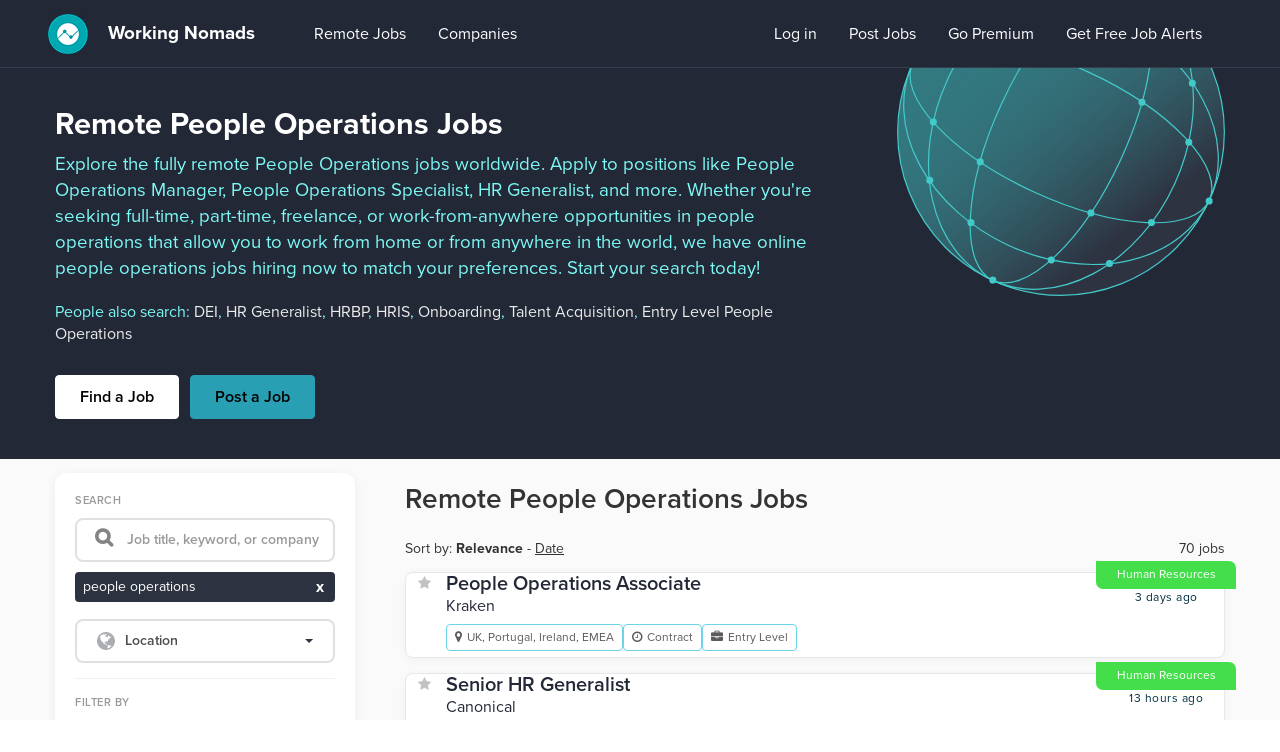

--- FILE ---
content_type: text/html; charset=utf-8
request_url: https://www.workingnomads.com/remote-people-operations-jobs
body_size: 18350
content:
<!DOCTYPE html>

<html lang="en-us" ng-app="WnJobs">


<head>
    

    <!-- Google tag (gtag.js) -->
    <script async src="https://www.googletagmanager.com/gtag/js?id=G-4MQJRXXF86"></script>
    <script>
      window.dataLayer = window.dataLayer || [];
      function gtag(){dataLayer.push(arguments);}
      gtag('js', new Date());

      gtag('config', 'G-4MQJRXXF86');
    </script>


    <link rel="stylesheet" href="https://use.typekit.net/cbv8dlq.css">

    <meta name="viewport" content="width=device-width, initial-scale=1.0, maximum-scale=1.0, user-scalable=no" />
    <title>Remote People Operations Jobs | Working Nomads</title>

    <script>
        elasticRootUrl = 'https://www.workingnomads.com';
        elasticIndex = 'jobsapi';
        premiumSubscription = 'False';
        stickyBanner = false;
        var staticUrl = 'https://d262ri5vl0r1ym.cloudfront.net/';
        
        subpageLayout = true;
        subpageTitle = 'Remote People Operations Jobs';
        
        
        minSalary = 0;
        
    </script>

    
    
    <style>@import url(https://p.typekit.net/p.css?s=1&k=cbv8dlq&ht=tk&f=139.171.173.175.5474&a=3553722&app=typekit&e=css);@font-face { font-family: proxima-nova; src: url("https://use.typekit.net/af/7d485b/00000000000000003b9ad1b1/27/l?primer=7cdcb44be4a7db8877ffa5c0007b8dd865b3bbc383831fe2ea177f62257a9191&fvd=n7&v=3") format("woff2"), url("https://use.typekit.net/af/7d485b/00000000000000003b9ad1b1/27/d?primer=7cdcb44be4a7db8877ffa5c0007b8dd865b3bbc383831fe2ea177f62257a9191&fvd=n7&v=3") format("woff"), url("https://use.typekit.net/af/7d485b/00000000000000003b9ad1b1/27/a?primer=7cdcb44be4a7db8877ffa5c0007b8dd865b3bbc383831fe2ea177f62257a9191&fvd=n7&v=3") format("opentype"); font-display: auto; font-style: normal; font-weight: 700; font-stretch: normal}@font-face { font-family: proxima-nova; src: url("https://use.typekit.net/af/f6bc94/00000000000000003b9ad1bd/27/l?primer=7cdcb44be4a7db8877ffa5c0007b8dd865b3bbc383831fe2ea177f62257a9191&fvd=n1&v=3") format("woff2"), url("https://use.typekit.net/af/f6bc94/00000000000000003b9ad1bd/27/d?primer=7cdcb44be4a7db8877ffa5c0007b8dd865b3bbc383831fe2ea177f62257a9191&fvd=n1&v=3") format("woff"), url("https://use.typekit.net/af/f6bc94/00000000000000003b9ad1bd/27/a?primer=7cdcb44be4a7db8877ffa5c0007b8dd865b3bbc383831fe2ea177f62257a9191&fvd=n1&v=3") format("opentype"); font-display: auto; font-style: normal; font-weight: 100; font-stretch: normal}@font-face { font-family: proxima-nova; src: url("https://use.typekit.net/af/04b81b/00000000000000003b9ad1bb/27/l?primer=7cdcb44be4a7db8877ffa5c0007b8dd865b3bbc383831fe2ea177f62257a9191&fvd=n6&v=3") format("woff2"), url("https://use.typekit.net/af/04b81b/00000000000000003b9ad1bb/27/d?primer=7cdcb44be4a7db8877ffa5c0007b8dd865b3bbc383831fe2ea177f62257a9191&fvd=n6&v=3") format("woff"), url("https://use.typekit.net/af/04b81b/00000000000000003b9ad1bb/27/a?primer=7cdcb44be4a7db8877ffa5c0007b8dd865b3bbc383831fe2ea177f62257a9191&fvd=n6&v=3") format("opentype"); font-display: auto; font-style: normal; font-weight: 600; font-stretch: normal}@font-face { font-family: proxima-nova; src: url("https://use.typekit.net/af/c9cde8/00000000000000003b9ad1b9/27/l?primer=7cdcb44be4a7db8877ffa5c0007b8dd865b3bbc383831fe2ea177f62257a9191&fvd=n4&v=3") format("woff2"), url("https://use.typekit.net/af/c9cde8/00000000000000003b9ad1b9/27/d?primer=7cdcb44be4a7db8877ffa5c0007b8dd865b3bbc383831fe2ea177f62257a9191&fvd=n4&v=3") format("woff"), url("https://use.typekit.net/af/c9cde8/00000000000000003b9ad1b9/27/a?primer=7cdcb44be4a7db8877ffa5c0007b8dd865b3bbc383831fe2ea177f62257a9191&fvd=n4&v=3") format("opentype"); font-display: auto; font-style: normal; font-weight: 400; font-stretch: normal}@font-face { font-family: proxima-nova; src: url("https://use.typekit.net/af/3333ef/00000000000000003b9ad1b5/27/l?primer=7cdcb44be4a7db8877ffa5c0007b8dd865b3bbc383831fe2ea177f62257a9191&fvd=n3&v=3") format("woff2"), url("https://use.typekit.net/af/3333ef/00000000000000003b9ad1b5/27/d?primer=7cdcb44be4a7db8877ffa5c0007b8dd865b3bbc383831fe2ea177f62257a9191&fvd=n3&v=3") format("woff"), url("https://use.typekit.net/af/3333ef/00000000000000003b9ad1b5/27/a?primer=7cdcb44be4a7db8877ffa5c0007b8dd865b3bbc383831fe2ea177f62257a9191&fvd=n3&v=3") format("opentype"); font-display: auto; font-style: normal; font-weight: 300; font-stretch: normal}@-ms-viewport { width: device-width}@font-face { font-family: FontAwesome; src: url('https://d262ri5vl0r1ym.cloudfront.net/fonts/fontawesome-webfont.eot?v=2.0.14'); src: url('https://d262ri5vl0r1ym.cloudfront.net/fonts/fontawesome-webfont.eot?#iefix&v=4.5.0') format('embedded-opentype'), url('https://d262ri5vl0r1ym.cloudfront.net/fonts/fontawesome-webfont.woff2?v=2.0.14') format('woff2'), url('https://d262ri5vl0r1ym.cloudfront.net/fonts/fontawesome-webfont.woff?v=2.0.14') format('woff'), url('https://d262ri5vl0r1ym.cloudfront.net/fonts/fontawesome-webfont.ttf?v=2.0.14') format('truetype'), url('https://d262ri5vl0r1ym.cloudfront.net/fonts/fontawesome-webfont.svg?v=2.0.14#fontawesomeregular') format('svg'); font-weight: 400; font-style: normal}@font-face { font-family: FontAwesome; src: url('https://d262ri5vl0r1ym.cloudfront.net/jobs/fonts/fontawesome-webfont.eot?v=2.0.14'); src: url('https://d262ri5vl0r1ym.cloudfront.net/jobs/fonts/fontawesome-webfont.eot?#iefix&v=4.5.0') format('embedded-opentype'), url('https://d262ri5vl0r1ym.cloudfront.net/jobs/fonts/fontawesome-webfont.woff2?v=2.0.14') format('woff2'), url('https://d262ri5vl0r1ym.cloudfront.net/jobs/fonts/fontawesome-webfont.woff?v=2.0.14') format('woff'), url('https://d262ri5vl0r1ym.cloudfront.net/jobs/fonts/fontawesome-webfont.ttf?v=2.0.14') format('truetype'), url('https://d262ri5vl0r1ym.cloudfront.net/jobs/fonts/fontawesome-webfont.svg?v=2.0.14#fontawesomeregular') format('svg'); font-weight: 400; font-style: normal}.about-bg { position: relative;}html { font-family: sans-serif; -webkit-text-size-adjust: 100%; -ms-text-size-adjust: 100%}body { margin: 0}header, nav { display: block}a { background-color: transparent}img { border: 0}button { margin: 0; font: inherit; color: inherit}button { overflow: visible}button { text-transform: none}button { -webkit-appearance: button}button::-moz-focus-inner { padding: 0; border: 0}* { -webkit-box-sizing: border-box; -moz-box-sizing: border-box; box-sizing: border-box}:after, :before { -webkit-box-sizing: border-box; -moz-box-sizing: border-box; box-sizing: border-box}html { font-size: 10px}body { font-family: "Helvetica Neue", Helvetica, Arial, sans-serif; font-size: 14px; line-height: 1.42857143; color: #333; background-color: #fff}button { font-family: inherit; font-size: inherit; line-height: inherit}a { color: #337ab7; text-decoration: none}img { vertical-align: middle}.sr-only { position: absolute; width: 1px; height: 1px; padding: 0; margin: -1px; overflow: hidden; clip: rect(0, 0, 0, 0); border: 0}h2, h3 { font-family: inherit; font-weight: 500; line-height: 1.1; color: inherit}h2, h3 { margin-top: 20px; margin-bottom: 10px}h2 { font-size: 30px}h3 { font-size: 24px}ul { margin-top: 0; margin-bottom: 10px}.container { padding-right: 15px; padding-left: 15px; margin-right: auto; margin-left: auto}@media (min-width: 992px) { .container { width: 750px }}@media (min-width: 992px) { .container { width: 970px }}@media (min-width: 1200px) { .container { width: 1170px }}.row { margin-right: -15px; margin-left: -15px}.col-md-6 { position: relative; min-height: 1px; padding-right: 15px; padding-left: 15px}@media (min-width: 992px) { .col-md-6 { float: left } .col-md-6 { width: 50% } .col-md-offset-3 { margin-left: 25% }}.collapse { display: none}.nav { padding-left: 0; margin-bottom: 0; list-style: none}.nav > li { position: relative; display: block}.nav > li > a { position: relative; display: block; padding: 10px 15px}.navbar { position: relative; min-height: 50px; margin-bottom: 20px; border: 1px solid transparent}.navbar-collapse { padding-right: 15px; padding-left: 15px; overflow-x: visible; -webkit-overflow-scrolling: touch; border-top: 1px solid transparent; -webkit-box-shadow: inset 0 1px 0 rgba(255, 255, 255, .1); box-shadow: inset 0 1px 0 rgba(255, 255, 255, .1)}.navbar-fixed-top .navbar-collapse { max-height: 330px}.container > .navbar-collapse, .container > .navbar-header { margin-right: -15px; margin-left: -15px}.navbar-fixed-top { position: fixed; right: 0; left: 0; z-index: 1030}@media (min-width: 992px) { .navbar { border-radius: 4px } .navbar-header { float: left } .navbar-collapse { width: auto; border-top: 0; -webkit-box-shadow: none; box-shadow: none } .navbar-collapse.collapse { display: block !important; height: auto !important; padding-bottom: 0; overflow: visible !important } .navbar-fixed-top .navbar-collapse { padding-right: 0; padding-left: 0 } .container > .navbar-collapse, .container > .navbar-header { margin-right: 0; margin-left: 0 } .navbar-fixed-top { border-radius: 0 } .navbar > .container .navbar-brand { margin-left: -15px }}.navbar-fixed-top { top: 0; border-width: 0 0 1px}.navbar-brand { float: left; height: 50px; padding: 15px; font-size: 18px; line-height: 20px}.navbar-brand > img { display: block}.navbar-toggle { position: relative; float: right; padding: 9px 10px; margin-top: 8px; margin-right: 15px; margin-bottom: 8px; background-color: transparent; background-image: none; border: 1px solid transparent; border-radius: 4px}.navbar-toggle .icon-bar { display: block; width: 22px; height: 2px; border-radius: 1px}.navbar-toggle .icon-bar + .icon-bar { margin-top: 4px}.navbar-nav { margin: 7.5px -15px}.navbar-nav > li > a { padding-top: 10px; padding-bottom: 10px; line-height: 20px}@media (min-width: 992px) { .navbar-toggle { display: none } .navbar-nav { float: left; margin: 0 } .navbar-nav > li { float: left } .navbar-nav > li > a { padding-top: 15px; padding-bottom: 15px }}.container:after, .container:before, .nav:after, .nav:before, .navbar-collapse:after, .navbar-collapse:before, .navbar-header:after, .navbar-header:before, .navbar:after, .navbar:before, .row:after, .row:before { display: table; content: " "}.container:after, .nav:after, .navbar-collapse:after, .navbar-header:after, .navbar:after, .row:after { clear: both}.pull-right { float: right !important}.fa { display: inline-block; font: 14px/1 FontAwesome; font-size: inherit; text-rendering: auto; -webkit-font-smoothing: antialiased; -moz-osx-font-smoothing: grayscale}.pull-right { float: right}.fa-home:before { content: "\f015"}.fa-globe:before { content: "\f0ac"}body { overflow-x: hidden}.content-wrap, .wrapper, body, html { width: 100%; height: 100%}.content-wrap { -webkit-overflow-scrolling: touch}.content { padding-top: 67px}body { font-family: proxima-nova, sans-serif; background-color: #fff}body a { color: #5c5c5c}#overlay { position: absolute; top: 0; left: 0; width: 100%; height: 330px; opacity: 1; background: rgba(0, 0, 0, .6); z-index: 0}@media screen and (max-width: 767px) { #overlay { height: 175px; }}#intro-box { padding-left: 0px; padding-right: 0px;}@media screen and (max-width: 767px) { #intro-box { padding-left: 5px; padding-right: 5px; }}.navbar { background-color: #232837;}@media screen and (min-width: 992px) { .navbar-jobs { padding-left: calc(100vw - 100%); margin-left: -15px; }}.navbar.navbar-fixed-top { z-index: 10000; position: fixed}.navbar a { color: #fff; font-weight: 600}.navbar .navbar-brand { font-weight: 700; font-size: 1.35em; margin: 0; width: 250px; height: 66px; line-height: 66px; padding: 0}.navbar .navbar-brand img { display: inline-block; margin-right: 15px}.navbar .navbar-nav .premium-account-btn { font-size: 16px !important; padding: 13px; margin: 8px 11px 0 8px; background-color: #299fb3; border: 1px solid #70a0c3; color: #fff; font-weight: 600 !important; border-radius: 4px}.navbar .navbar-nav .post-job-btn { padding: 13px; margin-top: 11px; background-color: #299fb3; border: 1px solid #70a0c3; color: #fff; font-weight: 600 !important; border-radius: 4px}.navbar .navbar .navbar-nav.account-menu a { font-weight: 400; color: #fff}.navbar .navbar-nav .last-right { padding-right: 35px}.navbar .navbar-nav a { font-size: 16px;padding: 24px 16px 20px; color: #fff; font-weight: 400}.navbar .navbar-toggle { margin-top: 17px; margin-left: 13px; float: left}.navbar .navbar-toggle .icon-bar { display: block; width: 22px; height: 1px; border-radius: 1px; background: #fff}.about-bg { text-align: left; background-color: #232837; border-top: 1px solid #353e4c;}@media screen and (max-width: 767px) { .about-bg { background-image: linear-gradient(rgba(35, 40, 55, 0.85), rgba(35, 40, 55, 0.85)), url('https://d262ri5vl0r1ym.cloudfront.net/jobs/img/bg-mobile.jpg'); background-repeat: no-repeat; background-position: center top; background-size: cover; }}@media screen and (min-width: 768px) { .about-bg { width: 100%; background-image: linear-gradient(to right, #232837 35%, rgba(35, 40, 55, 0.3)), linear-gradient(to left, #232837 0%, rgba(35, 40, 55, 0.3) 10%), url('https://d262ri5vl0r1ym.cloudfront.net/jobs/img/jobs/bg-new.jpg'); background-size: 2300px 330px; background-position: center top; background-repeat: no-repeat; }} .about { text-align: left; }@media screen and (min-width: 768px) { .about { height: 330px; padding: 0; }}.about h1 { color: #fff; font-size: 23pt; font-weight: 700; line-height: 25pt; }@media screen and (min-width: 768px) { .about h1 { margin-top: 40px; margin-bottom: 10px; }}@media screen and (max-width: 767px) { .about h1 { margin-top: 20px; margin-bottom: 10px; }}.about .description { color: #7DF9F6; font-weight: 400; margin-bottom: 40px; margin-top: 0;}@media screen and (min-width: 768px) { .about .description { font-size: 14pt; }}@media screen and (max-width: 767px) { .about .description { font-size: 16px; }}.buttons-hero { margin-top: 0;}.button-hero-white { font-family: proxima-nova, sans-serif; font-style: normal; font-weight: 600; font-size: 16px; padding: 10px 24px; background: white; border-radius: 4px; border: white 1px solid; text-align: center; display: inline-block; color: #279db0; margin: 0 7px 10px 0;}.button-hero-white:hover { text-decoration: none; background-color: black; color: white; border: #279db0 1px solid;}.button-hero-green { font-family: proxima-nova, sans-serif; font-style: normal; font-weight: 600; font-size: 16px; padding: 10px 24px; border: #279db0 1px solid; border-radius: 4px; color: black; background-color: #279db0; display: inline-block; margin: 0 7px 10px 0;}.button-hero-green:hover { text-decoration: none; background-color: black; color: white;}@media screen and (max-width: 767px) { .about h2 { margin-top: 20px; color: #fff; font-size: 18px; font-weight: 700; line-height: 1.2; } .about h3 { color: #fff; font-size: 16px; font-weight: 400; }}.about-subpage { text-align: left; background-color: #232837; border-top: 1px solid #353e4c;}@media screen and (max-width: 767px) { .about-subpage { padding-left: 14px; padding-right: 14px; }}.about-subpage h1 { color: #fff; font-size: 23pt; font-weight: 700; line-height: 25pt; margin-bottom: 10px;}@media screen and (min-width: 768px) { .about-subpage h1 { margin-top: 40px; margin-bottom: 10px;}}@media screen and (max-width: 767px) { .about-subpage h1 { margin-top: 20px; }}.about-subpage h3 { color: #fff; font-size: 14pt; font-weight: 400;}.about-subpage .description { color: #7DF9F6; font-weight: 400; margin-bottom: 30px;}@media screen and (min-width: 768px) { .about-subpage .description { font-size: 14pt; }}@media screen and (max-width: 767px) { .about-subpage .description { font-size: 16px; }}.about-subpage .people-search { color: #7DF9F6; font-size: 16px; font-weight: 400; margin-bottom: 30px;}.about-subpage .people-search-link { color: #ececec;}@media screen and (min-width: 768px) { .about-subpage-inside { background-image: url('https://d262ri5vl0r1ym.cloudfront.net/jobs/img/jobs/bg_planet_desktop.svg'); background-repeat: no-repeat; background-position: right top -100px; background-size: 28%; }}@media screen and (max-width: 767px) { .about-subpage-inside { background-image: url('https://d262ri5vl0r1ym.cloudfront.net/jobs/img/jobs/bg_planet_mobile.svg'); background-repeat: no-repeat; background-position: center top 200px; }}[ng-cloak] { display: none !important}.menu-wrap { position: absolute; font-weight: 700; opacity: 0; display: none}.menu-top { line-height: 58px}.menu-top .profile { display: inline-block; padding: 8px 19px; line-height: 42px; color: #fff; font-size: 1.3em; opacity: .6}.menu-side, .menu-top .profile { width: 300px}.icon-list { display: inline-block; font-size: 1.75em; line-height: 2.5}.icon-list a { margin: 0 .5em; padding: 0; color: #fff}@media screen and (max-width: 32em) { .icon-list { padding-left: 10px; font-size: 1.4em }}.menu-side ul { padding-left: 0}.menu-side ul li a { display: block; padding: 1.2em; border-bottom: 1px solid rgba(0, 0, 0, .1); color: #fff; font-size: 1.2em}.menu-side ul li a.first { border-top: 1px solid rgba(0, 0, 0, .1)}@media only screen and (max-width: 992px) { .container { width: 96% }}@media only screen and (max-width: 768px) { .container { width: auto } .navbar .navbar-brand { font-weight: 700; font-size: 1.35em; margin: 0 1em 0 0; width: 220px; height: 66px; line-height: 66px; padding: 0; border-right: 0 }}@media only screen and (max-width: 480px) { .navbar .navbar-brand { font-size: 1.2em; margin-right: 0 } .navbar.navbar-fixed-top { position: relative; margin-bottom: 0 } .content { padding-top: 0 } .menu-top .profile { width: 100px } .menu-side ul li a { font-size: 1em }}.navbar .navbar-nav .dropdown button.btn { background: none; padding: 25px 7px 20px; color: #B4B7BE; font-weight: 600;}.premium-service-leaderboard-mobile { width: 100%; height: 120px; background-color: #41CCCC; background-image: url('https://d262ri5vl0r1ym.cloudfront.net/jobs/img/premium/bg-premium-mobile.png'); background-repeat: no-repeat; border-radius: 0; display: flex; flex-direction: column;}.premium-service-leaderboard-mobile h3 { font-family: proxima-nova, sans-serif; font-style: normal; font-weight: 900; line-height: 1em; text-align: center; font-size: 20px !important; margin-top: 20px; margin-bottom: 5px;}.premium-service-leaderboard-mobile h3 a { color: #000;}.premium-service-leaderboard-mobile a.join { font-family: proxima-nova, sans-serif; font-style: normal; font-weight: 700; font-size: 18px; padding-top: 8px; background: white; border-radius: 4px; text-align: center; width: 164px; height: 42px; display: inline-block; color: #279db0; margin-top: 15px;}@media (max-width: 767px) { .hidden-xs { display: none !important; }}@media (min-width: 768px) and (max-width: 991px) { .hidden-sm { display: none !important; }}@media (min-width: 992px) and (max-width: 1199px) { .hidden-md { display: none !important; }}@media (min-width: 1200px) { .hidden-lg { display: none !important; }}.col-md-8 {position: relative;min-height: 1px;padding-right: 15px;padding-left: 15px;} @media (min-width: 992px) { .col-md-8 {float: left; width: 66.66666667%; } }</style>

    <!-- load css asynchronously -->
    <link href="https://d262ri5vl0r1ym.cloudfront.net/jobs/css/main.css?v=2.0.14" media="none" rel="stylesheet" onload="if(this.media != 'all')this.media='all'"/>
    


    <script defer src="https://code.jquery.com/jquery-2.2.4.min.js" integrity="sha256-BbhdlvQf/xTY9gja0Dq3HiwQF8LaCRTXxZKRutelT44="
        crossorigin="anonymous"></script>
    <script defer src="https://d262ri5vl0r1ym.cloudfront.net/jobs/js/bootstrap.min.js"></script>
    <script defer src="https://d262ri5vl0r1ym.cloudfront.net/jobs/js/bootstrap-select.js"></script>
    <script defer src="https://d262ri5vl0r1ym.cloudfront.net/jobs/js/jquery.history.js"></script>
    <script defer src="https://d262ri5vl0r1ym.cloudfront.net/jobs/js/bind_with_delay.js"></script>

    <script defer src="https://d262ri5vl0r1ym.cloudfront.net/jobs/js/workingNomads.js?v=2.0.14"></script>

<!--
    //= require jquery_ujs
    //= require tooltip.js
    //= require popover.js
    //= require segmentio.js
    //= require dismissible_helpers
    //= require typekit
    //= require classie
    //= require jquery.timeago
-->
    <link href="https://d262ri5vl0r1ym.cloudfront.net/jobs/assets/favicon.ico" rel="shortcut icon" />

    

    
        <link rel="preload" as="image" href="https://d262ri5vl0r1ym.cloudfront.net/jobs/img/bg-mobile.jpg">
    


    
        <link rel="canonical" href="https://www.workingnomads.com/remote-people-operations-jobs" />
    


<script src="https://d262ri5vl0r1ym.cloudfront.net/jobs/bower_components/angular/angular.min.js"></script>
<script defer src="https://d262ri5vl0r1ym.cloudfront.net/jobs/bower_components/angular-animate/angular-animate.min.js"></script>
<script defer src="https://d262ri5vl0r1ym.cloudfront.net/jobs/bower_components/angular-bootstrap/ui-bootstrap.min.js"></script>
<script defer src="https://d262ri5vl0r1ym.cloudfront.net/jobs/bower_components/angular-bootstrap/ui-bootstrap-tpls.min.js"></script>
<script defer src="https://d262ri5vl0r1ym.cloudfront.net/jobs/bower_components/angular-route/angular-route.min.js"></script>
<script defer src="https://d262ri5vl0r1ym.cloudfront.net/jobs/bower_components/angular-sanitize/angular-sanitize.min.js"></script>

<!-- <script defer src="https://d262ri5vl0r1ym.cloudfront.net/jobs/js/jquery.sticky-kit.js"></script> -->

<script>var TAG_OPTIONS = [{"title": ".NET Developer", "keyword": "dotnet", "slug": "dotnet"}, {"title": "A/B Testing", "keyword": "ab testing", "slug": "ab-testing"}, {"title": "ASP.NET", "keyword": "aspnet", "slug": "aspnet"}, {"title": "Academic Advising", "keyword": "academic advising", "slug": "academic-advising"}, {"title": "Account Executive", "keyword": "account executive", "slug": "account-executive"}, {"title": "Account Manager", "keyword": "account manager", "slug": "account-manager"}, {"title": "Accounting", "keyword": "accounting", "slug": "accounting"}, {"title": "Accounting Manager", "keyword": "accounting manager", "slug": "accounting-manager"}, {"title": "Accounts Payable", "keyword": "accounts payable", "slug": "accounts-payable"}, {"title": "Accounts Receivable", "keyword": "accounts receivable", "slug": "accounts-receivable"}, {"title": "Actuary", "keyword": "actuary", "slug": "actuary"}, {"title": "Admissions", "keyword": "admissions", "slug": "admissions"}, {"title": "Advertising", "keyword": "advertising", "slug": "advertising"}, {"title": "Advisor", "keyword": "advisor", "slug": "advisor"}, {"title": "Advocacy", "keyword": "advocacy", "slug": "advocacy"}, {"title": "Aerospace", "keyword": "aerospace", "slug": "aerospace"}, {"title": "Affiliate Marketing", "keyword": "affiliate marketing", "slug": "affiliate-marketing"}, {"title": "Agile", "keyword": "agile", "slug": "agile"}, {"title": "Amazon Web Services (AWS)", "keyword": "aws", "slug": "aws"}, {"title": "Analyst", "keyword": "analyst", "slug": "analyst"}, {"title": "Analytics", "keyword": "analytics", "slug": "analytics"}, {"title": "Android Developer", "keyword": "android", "slug": "android"}, {"title": "Angular Developer", "keyword": "angular", "slug": "angular"}, {"title": "Animation", "keyword": "animation", "slug": "animation"}, {"title": "Annotation", "keyword": "annotation", "slug": "annotation"}, {"title": "Ansible", "keyword": "ansible", "slug": "ansible"}, {"title": "Anti-Money Laundering (AML)", "keyword": "anti money laundering", "slug": "anti-money-laundering"}, {"title": "Architecture", "keyword": "architecture", "slug": "architecture"}, {"title": "Art Director", "keyword": "art director", "slug": "art-director"}, {"title": "Artificial Intelligence (AI)", "keyword": "artificial intelligence", "slug": "artificial-intelligence"}, {"title": "Artist", "keyword": "artist", "slug": "artist"}, {"title": "Asset Management", "keyword": "asset management", "slug": "asset-management"}, {"title": "Assistant", "keyword": "assistant", "slug": "assistant"}, {"title": "Attorney", "keyword": "attorney", "slug": "attorney"}, {"title": "Audio", "keyword": "audio", "slug": "audio"}, {"title": "Audit", "keyword": "audit", "slug": "audit"}, {"title": "AutoCAD", "keyword": "autocad", "slug": "autocad"}, {"title": "Automation", "keyword": "automation", "slug": "automation"}, {"title": "Automation Testing", "keyword": "automation testing", "slug": "automation-testing"}, {"title": "Automotive", "keyword": "automotive", "slug": "automotive"}, {"title": "Azure", "keyword": "azure", "slug": "azure"}, {"title": "B2B", "keyword": "b2b", "slug": "b2b"}, {"title": "B2B Marketing", "keyword": "b2b marketing", "slug": "b2b-marketing"}, {"title": "B2B Saas", "keyword": "b2b saas", "slug": "b2b-saas"}, {"title": "B2C", "keyword": "b2c", "slug": "b2c"}, {"title": "BDR", "keyword": "bdr", "slug": "bdr"}, {"title": "Backend Developer", "keyword": "back end", "slug": "back-end"}, {"title": "Banking", "keyword": "banking", "slug": "banking"}, {"title": "Bash Developer", "keyword": "bash", "slug": "bash"}, {"title": "Benefits", "keyword": "benefits", "slug": "benefits"}, {"title": "Big Data", "keyword": "big data", "slug": "big-data"}, {"title": "Bilingual", "keyword": "bilingual", "slug": "bilingual"}, {"title": "Billing", "keyword": "billing", "slug": "billing"}, {"title": "Biology", "keyword": "biology", "slug": "biology"}, {"title": "Biotech", "keyword": "biotech", "slug": "biotech"}, {"title": "Blockchain", "keyword": "blockchain", "slug": "blockchain"}, {"title": "Book", "keyword": "book", "slug": "book"}, {"title": "Bookkeeping", "keyword": "bookkeeping", "slug": "bookkeeping"}, {"title": "Bootstrap Developer", "keyword": "bootstrap", "slug": "bootstrap"}, {"title": "Brand Design", "keyword": "brand design", "slug": "brand-design"}, {"title": "Brand Marketing", "keyword": "brand marketing", "slug": "brand-marketing"}, {"title": "Budgeting", "keyword": "budgeting", "slug": "budgeting"}, {"title": "Business", "keyword": "business", "slug": "business"}, {"title": "Business Administration", "keyword": "business administration", "slug": "business-administration"}, {"title": "Business Analyst", "keyword": "business analyst", "slug": "business-analyst"}, {"title": "Business Development", "keyword": "business development", "slug": "business-development"}, {"title": "Business Intelligence (BI)", "keyword": "business intelligence", "slug": "business-intelligence"}, {"title": "Business Management", "keyword": "business management", "slug": "business-management"}, {"title": "Business Operations", "keyword": "business operations", "slug": "business-operations"}, {"title": "Buyer", "keyword": "buyer", "slug": "buyer"}, {"title": "C# developer", "keyword": "csharp", "slug": "csharp"}, {"title": "C++", "keyword": "cplusplus", "slug": "cplusplus"}, {"title": "CAD", "keyword": "cad", "slug": "cad"}, {"title": "CCNA", "keyword": "ccna", "slug": "ccna"}, {"title": "CFO", "keyword": "cfo", "slug": "cfo"}, {"title": "COBOL", "keyword": "cobol", "slug": "cobol"}, {"title": "CPA", "keyword": "cpa", "slug": "cpa"}, {"title": "CRM", "keyword": "crm", "slug": "crm"}, {"title": "CSS", "keyword": "css", "slug": "css"}, {"title": "CTO", "keyword": "cto", "slug": "cto"}, {"title": "Call Center", "keyword": "call center", "slug": "call-center"}, {"title": "Case Management", "keyword": "case management", "slug": "case-management"}, {"title": "Cash Application", "keyword": "cash application", "slug": "cash-application"}, {"title": "Change Management", "keyword": "change management", "slug": "change-management"}, {"title": "Channel Sales", "keyword": "channel sales", "slug": "channel-sales"}, {"title": "Chat", "keyword": "chat", "slug": "chat"}, {"title": "Chat Support", "keyword": "chat support", "slug": "chat-support"}, {"title": "Chief Of Staff", "keyword": "chief of staff", "slug": "chief-of-staff"}, {"title": "Chinese", "keyword": "chinese", "slug": "chinese"}, {"title": "Cisco", "keyword": "cisco", "slug": "cisco"}, {"title": "Civil Engineering", "keyword": "civil engineering", "slug": "civil-engineering"}, {"title": "Claims", "keyword": "claims", "slug": "claims"}, {"title": "Clearance", "keyword": "clearance", "slug": "clearance"}, {"title": "Client Relationship", "keyword": "client relationship", "slug": "client-relationship"}, {"title": "Clinical Research", "keyword": "clinical research", "slug": "clinical-research"}, {"title": "Closer", "keyword": "closer", "slug": "closer"}, {"title": "Cloud Engineer", "keyword": "cloud", "slug": "cloud"}, {"title": "Coaching", "keyword": "coaching", "slug": "coaching"}, {"title": "Cold Calling", "keyword": "cold calling", "slug": "cold-calling"}, {"title": "Collections", "keyword": "collections", "slug": "collections"}, {"title": "Commission", "keyword": "commission", "slug": "commission"}, {"title": "Communication", "keyword": "communication", "slug": "communication"}, {"title": "Communications Manager", "keyword": "communications manager", "slug": "communications-manager"}, {"title": "Community Engagement", "keyword": "community engagement", "slug": "community-engagement"}, {"title": "Community Manager", "keyword": "community manager", "slug": "community-manager"}, {"title": "Compliance", "keyword": "compliance", "slug": "compliance"}, {"title": "Computer Science (CS)", "keyword": "computer science", "slug": "computer-science"}, {"title": "Content Creation", "keyword": "content creation", "slug": "content-creation"}, {"title": "Content Editor", "keyword": "content editor", "slug": "content-editor"}, {"title": "Content Manager", "keyword": "content manager", "slug": "content-manager"}, {"title": "Content Marketing", "keyword": "content marketing", "slug": "content-marketing"}, {"title": "Content Moderation", "keyword": "content moderation", "slug": "content-moderation"}, {"title": "Content Strategy", "keyword": "content strategy", "slug": "content-strategy"}, {"title": "Content Writing", "keyword": "content writing", "slug": "content-writing"}, {"title": "Controller", "keyword": "controller", "slug": "controller"}, {"title": "Coordinator", "keyword": "coordinator", "slug": "coordinator"}, {"title": "Copywriting", "keyword": "copywriting", "slug": "copywriting"}, {"title": "Corporate", "keyword": "corporate", "slug": "corporate"}, {"title": "Corporate Finance", "keyword": "corporate finance", "slug": "corporate-finance"}, {"title": "Counselor", "keyword": "counselor", "slug": "counselor"}, {"title": "Creative", "keyword": "creative", "slug": "creative"}, {"title": "Creative Director", "keyword": "creative director", "slug": "creative-director"}, {"title": "Creative Writing", "keyword": "creative writing", "slug": "creative-writing"}, {"title": "Credentialing", "keyword": "credentialing", "slug": "credentialing"}, {"title": "Crisis", "keyword": "crisis", "slug": "crisis"}, {"title": "Crowdfunding", "keyword": "crowdfunding", "slug": "crowdfunding"}, {"title": "Crypto", "keyword": "crypto", "slug": "crypto"}, {"title": "Curriculum", "keyword": "curriculum", "slug": "curriculum"}, {"title": "Curriculum Development", "keyword": "curriculum development", "slug": "curriculum-development"}, {"title": "Customer Acquisition", "keyword": "customer acquisition", "slug": "customer-acquisition"}, {"title": "Customer Experience", "keyword": "customer experience", "slug": "customer-experience"}, {"title": "Customer Feedback", "keyword": "customer feedback", "slug": "customer-feedback"}, {"title": "Customer Service", "keyword": "customer service", "slug": "customer-service"}, {"title": "Cyber Security", "keyword": "cyber security", "slug": "cyber-security"}, {"title": "Cypress", "keyword": "cypress", "slug": "cypress"}, {"title": "DEI", "keyword": "dei", "slug": "dei"}, {"title": "Data Analyst", "keyword": "data analyst", "slug": "data-analyst"}, {"title": "Data Engineering", "keyword": "data engineering", "slug": "data-engineering"}, {"title": "Data Entry", "keyword": "data entry", "slug": "data-entry"}, {"title": "Data Management", "keyword": "data management", "slug": "data-management"}, {"title": "Data Science", "keyword": "data science", "slug": "data-science"}, {"title": "Data Visualization", "keyword": "data visualization", "slug": "data-visualization"}, {"title": "Database Administration (DBA)", "keyword": "database administration", "slug": "database-administration"}, {"title": "DevOps", "keyword": "devops", "slug": "devops"}, {"title": "Developer Relations", "keyword": "developer relations", "slug": "developer-relations"}, {"title": "Digital Marketing", "keyword": "digital marketing", "slug": "digital-marketing"}, {"title": "Director", "keyword": "director", "slug": "director"}, {"title": "Django", "keyword": "django", "slug": "django"}, {"title": "Docker Developer", "keyword": "docker", "slug": "docker"}, {"title": "Documentation", "keyword": "documentation", "slug": "documentation"}, {"title": "Drafting", "keyword": "drafting", "slug": "drafting"}, {"title": "Drupal", "keyword": "drupal", "slug": "drupal"}, {"title": "Dutch Speaking", "keyword": "dutch", "slug": "dutch"}, {"title": "EDI", "keyword": "edi", "slug": "edi"}, {"title": "ERP", "keyword": "erp", "slug": "erp"}, {"title": "Ecommerce", "keyword": "ecommerce", "slug": "ecommerce"}, {"title": "Economics", "keyword": "economics", "slug": "economics"}, {"title": "Editing", "keyword": "editing", "slug": "editing"}, {"title": "Edtech", "keyword": "edtech", "slug": "edtech"}, {"title": "Elasticsearch", "keyword": "elasticsearch", "slug": "elasticsearch"}, {"title": "Elixir", "keyword": "elixir", "slug": "elixir"}, {"title": "Email Marketing", "keyword": "email marketing", "slug": "email-marketing"}, {"title": "Embedded Software Engineer", "keyword": "embedded software engineer", "slug": "embedded-software-engineer"}, {"title": "Employee Relations", "keyword": "employee relations", "slug": "employee-relations"}, {"title": "Energy", "keyword": "energy", "slug": "energy"}, {"title": "Engineer", "keyword": "engineer", "slug": "engineer"}, {"title": "English Speaking", "keyword": "english", "slug": "english"}, {"title": "Enrollment Specialist", "keyword": "enrollment specialist", "slug": "enrollment-specialist"}, {"title": "Entertainment", "keyword": "entertainment", "slug": "entertainment"}, {"title": "Environmental", "keyword": "environmental", "slug": "environmental"}, {"title": "Epidemiology", "keyword": "epidemiology", "slug": "epidemiology"}, {"title": "Ethereum", "keyword": "ethereum", "slug": "ethereum"}, {"title": "Event Management", "keyword": "event management", "slug": "event-management"}, {"title": "Event Planning", "keyword": "event planning", "slug": "event-planning"}, {"title": "Excel", "keyword": "excel", "slug": "excel"}, {"title": "Executive Assistant", "keyword": "executive assistant", "slug": "executive-assistant"}, {"title": "Executive Director", "keyword": "executive director", "slug": "executive-director"}, {"title": "Figma", "keyword": "figma", "slug": "figma"}, {"title": "Film", "keyword": "film", "slug": "film"}, {"title": "Finance Director", "keyword": "finance director", "slug": "finance-director"}, {"title": "Financial Aid", "keyword": "financial aid", "slug": "financial-aid"}, {"title": "Financial Analyst", "keyword": "financial analyst", "slug": "financial-analyst"}, {"title": "Fintech", "keyword": "fintech", "slug": "fintech"}, {"title": "Flask Developer", "keyword": "flask", "slug": "flask"}, {"title": "Flutter", "keyword": "flutter", "slug": "flutter"}, {"title": "Forecasting", "keyword": "forecasting", "slug": "forecasting"}, {"title": "Forensic", "keyword": "forensic", "slug": "forensic"}, {"title": "Fraud", "keyword": "fraud", "slug": "fraud"}, {"title": "French", "keyword": "french", "slug": "french"}, {"title": "Front End Developer", "keyword": "front end", "slug": "front-end"}, {"title": "Full Stack Developer", "keyword": "full stack", "slug": "full-stack"}, {"title": "Fundraising", "keyword": "fundraising", "slug": "fundraising"}, {"title": "GIS", "keyword": "gis", "slug": "gis"}, {"title": "Game Design", "keyword": "game design", "slug": "game-design"}, {"title": "Game Development", "keyword": "game development", "slug": "game-development"}, {"title": "Gaming", "keyword": "gaming", "slug": "gaming"}, {"title": "German Speaking", "keyword": "german", "slug": "german"}, {"title": "Golang", "keyword": "golang", "slug": "golang"}, {"title": "Google Ads", "keyword": "google ads", "slug": "google-ads"}, {"title": "Google Analytics", "keyword": "google analytics", "slug": "google-analytics"}, {"title": "Government", "keyword": "government", "slug": "government"}, {"title": "Grant", "keyword": "grant", "slug": "grant"}, {"title": "GraphQL", "keyword": "graphql", "slug": "graphql"}, {"title": "Graphic Design", "keyword": "graphic design", "slug": "graphic-design"}, {"title": "Growth Hacking", "keyword": "growth hacking", "slug": "growth-hacking"}, {"title": "HR Generalist", "keyword": "hr generalist", "slug": "hr-generalist"}, {"title": "HRBP", "keyword": "hrbp", "slug": "hrbp"}, {"title": "HRIS", "keyword": "hris", "slug": "hris"}, {"title": "HTML", "keyword": "html", "slug": "html"}, {"title": "Hadoop", "keyword": "hadoop", "slug": "hadoop"}, {"title": "Haskell", "keyword": "haskell", "slug": "haskell"}, {"title": "Help Desk", "keyword": "help desk", "slug": "help-desk"}, {"title": "Higher Education", "keyword": "higher education", "slug": "higher-education"}, {"title": "History", "keyword": "history", "slug": "history"}, {"title": "Hubspot", "keyword": "hubspot", "slug": "hubspot"}, {"title": "Human Services", "keyword": "human services", "slug": "human-services"}, {"title": "IT", "keyword": "it", "slug": "it"}, {"title": "IT Audit", "keyword": "it audit", "slug": "it-audit"}, {"title": "Illustration", "keyword": "illustration", "slug": "illustration"}, {"title": "Immigration", "keyword": "immigration", "slug": "immigration"}, {"title": "InDesign", "keyword": "indesign", "slug": "indesign"}, {"title": "Inbound Sales", "keyword": "inbound sales", "slug": "inbound-sales"}, {"title": "Influencer Marketing", "keyword": "influencer marketing", "slug": "influencer-marketing"}, {"title": "Infosec", "keyword": "infosec", "slug": "infosec"}, {"title": "Instructional Design", "keyword": "instructional design", "slug": "instructional-design"}, {"title": "Instructor", "keyword": "instructor", "slug": "instructor"}, {"title": "Insurance", "keyword": "insurance", "slug": "insurance"}, {"title": "Insurance Sales", "keyword": "insurance sales", "slug": "insurance-sales"}, {"title": "Intelligence Analyst", "keyword": "intelligence analyst", "slug": "intelligence-analyst"}, {"title": "Internal Communications", "keyword": "internal communications", "slug": "internal-communications"}, {"title": "Internet of Things (IOT)", "keyword": "iot", "slug": "iot"}, {"title": "Interpreter", "keyword": "interpreter", "slug": "interpreter"}, {"title": "Inventory", "keyword": "inventory", "slug": "inventory"}, {"title": "Investigator", "keyword": "investigator", "slug": "investigator"}, {"title": "Investment", "keyword": "investment", "slug": "investment"}, {"title": "Investment Banking", "keyword": "investment banking", "slug": "investment-banking"}, {"title": "Investor Relations", "keyword": "investor relations", "slug": "investor-relations"}, {"title": "Italian", "keyword": "italian", "slug": "italian"}, {"title": "Java Developer", "keyword": "java", "slug": "java"}, {"title": "JavaScript", "keyword": "javascript", "slug": "javascript"}, {"title": "Jira", "keyword": "jira", "slug": "jira"}, {"title": "Journalism", "keyword": "journalism", "slug": "journalism"}, {"title": "Kafka", "keyword": "kafka", "slug": "kafka"}, {"title": "Knowledge Management", "keyword": "knowledge management", "slug": "knowledge-management"}, {"title": "Korean", "keyword": "korean", "slug": "korean"}, {"title": "Kotlin", "keyword": "kotlin", "slug": "kotlin"}, {"title": "Kubernetes", "keyword": "kubernetes", "slug": "kubernetes"}, {"title": "Laravel", "keyword": "laravel", "slug": "laravel"}, {"title": "Lead Generation", "keyword": "lead generation", "slug": "lead-generation"}, {"title": "Leadership", "keyword": "leadership", "slug": "leadership"}, {"title": "Legal Assistant", "keyword": "legal assistant", "slug": "legal-assistant"}, {"title": "Lending", "keyword": "lending", "slug": "lending"}, {"title": "Linux", "keyword": "linux", "slug": "linux"}, {"title": "Literature", "keyword": "literature", "slug": "literature"}, {"title": "Logistics", "keyword": "logistics", "slug": "logistics"}, {"title": "Machine Learning", "keyword": "machine learning", "slug": "machine-learning"}, {"title": "Magento", "keyword": "magento", "slug": "magento"}, {"title": "Manual Testing", "keyword": "manual testing", "slug": "manual-testing"}, {"title": "Market Research", "keyword": "market research", "slug": "market-research"}, {"title": "Marketing Analyst", "keyword": "marketing analyst", "slug": "marketing-analyst"}, {"title": "Marketing Automation", "keyword": "marketing automation", "slug": "marketing-automation"}, {"title": "Marketing Communications", "keyword": "marketing communications", "slug": "marketing-communications"}, {"title": "Marketing Director", "keyword": "marketing director", "slug": "marketing-director"}, {"title": "Marketing Manager", "keyword": "marketing manager", "slug": "marketing-manager"}, {"title": "Math", "keyword": "math", "slug": "math"}, {"title": "Mechanical Engineering", "keyword": "mechanical engineering", "slug": "mechanical-engineering"}, {"title": "Media", "keyword": "media", "slug": "media"}, {"title": "Medical", "keyword": "medical", "slug": "medical"}, {"title": "Medical Coding", "keyword": "medical coding", "slug": "medical-coding"}, {"title": "Medical Terminology", "keyword": "medical terminology", "slug": "medical-terminology"}, {"title": "Medicare", "keyword": "medicare", "slug": "medicare"}, {"title": "Mentoring", "keyword": "mentoring", "slug": "mentoring"}, {"title": "Merchandising", "keyword": "merchandising", "slug": "merchandising"}, {"title": "Mobile", "keyword": "mobile", "slug": "mobile"}, {"title": "Moderator", "keyword": "moderator", "slug": "moderator"}, {"title": "MongoDB", "keyword": "mongodb", "slug": "mongodb"}, {"title": "Monitoring", "keyword": "monitoring", "slug": "monitoring"}, {"title": "Mortgage", "keyword": "mortgage", "slug": "mortgage"}, {"title": "Motion Graphics", "keyword": "motion graphics", "slug": "motion-graphics"}, {"title": "Multimedia", "keyword": "multimedia", "slug": "multimedia"}, {"title": "Music", "keyword": "music", "slug": "music"}, {"title": "MySQL", "keyword": "mysql", "slug": "mysql"}, {"title": "NetSuite", "keyword": "netsuite", "slug": "netsuite"}, {"title": "Network Engineer", "keyword": "network engineer", "slug": "network-engineer"}, {"title": "Neuroscience", "keyword": "neuroscience", "slug": "neuroscience"}, {"title": "Next.js", "keyword": "nextjs", "slug": "nextjs"}, {"title": "Node.js", "keyword": "nodejs", "slug": "nodejs"}, {"title": "Nonprofit", "keyword": "nonprofit", "slug": "nonprofit"}, {"title": "Nutrition", "keyword": "nutrition", "slug": "nutrition"}, {"title": "Onboarding", "keyword": "onboarding", "slug": "onboarding"}, {"title": "Operations", "keyword": "operations", "slug": "operations"}, {"title": "Operations Management", "keyword": "operations management", "slug": "operations-management"}, {"title": "Oracle DBA", "keyword": "oracle", "slug": "oracle"}, {"title": "Oracle EPM", "keyword": "epm", "slug": "epm"}, {"title": "PHP Developer", "keyword": "php", "slug": "php"}, {"title": "PPC (Pay-Per-Click)", "keyword": "ppc", "slug": "ppc"}, {"title": "Paid Social", "keyword": "paid social", "slug": "paid-social"}, {"title": "Pandas", "keyword": "pandas", "slug": "pandas"}, {"title": "Paralegal", "keyword": "paralegal", "slug": "paralegal"}, {"title": "Partnerships", "keyword": "partnerships", "slug": "partnerships"}, {"title": "Payroll", "keyword": "payroll", "slug": "payroll"}, {"title": "Penetration Testing", "keyword": "penetration testing", "slug": "penetration-testing"}, {"title": "People Operations", "keyword": "people operations", "slug": "people-operations"}, {"title": "Performance Marketing", "keyword": "performance marketing", "slug": "performance-marketing"}, {"title": "Perl", "keyword": "perl", "slug": "perl"}, {"title": "Pet Insurance", "keyword": "pet insurance", "slug": "pet-insurance"}, {"title": "Pharma", "keyword": "pharma", "slug": "pharma"}, {"title": "Philanthropy", "keyword": "philanthropy", "slug": "philanthropy"}, {"title": "Phone", "keyword": "phone", "slug": "phone"}, {"title": "Photo Editing", "keyword": "photo editing", "slug": "photo-editing"}, {"title": "Photography", "keyword": "photography", "slug": "photography"}, {"title": "Photoshop", "keyword": "photoshop", "slug": "photoshop"}, {"title": "Physics", "keyword": "physics", "slug": "physics"}, {"title": "Platform Engineer", "keyword": "platform engineer", "slug": "platform-engineer"}, {"title": "Policy", "keyword": "policy", "slug": "policy"}, {"title": "Political", "keyword": "political", "slug": "political"}, {"title": "Portfolio Manager", "keyword": "portfolio manager", "slug": "portfolio-manager"}, {"title": "PostgreSQL", "keyword": "postgresql", "slug": "postgresql"}, {"title": "Power BI", "keyword": "power bi", "slug": "power-bi"}, {"title": "Process Improvement", "keyword": "process improvement", "slug": "process-improvement"}, {"title": "Processing", "keyword": "processing", "slug": "processing"}, {"title": "Procurement", "keyword": "procurement", "slug": "procurement"}, {"title": "Producer", "keyword": "producer", "slug": "producer"}, {"title": "Product Design", "keyword": "product design", "slug": "product-design"}, {"title": "Product Development", "keyword": "product development", "slug": "product-development"}, {"title": "Product Management", "keyword": "product management", "slug": "product-management"}, {"title": "Product Marketing", "keyword": "product marketing", "slug": "product-marketing"}, {"title": "Product Owner", "keyword": "product owner", "slug": "product-owner"}, {"title": "Product Research", "keyword": "product research", "slug": "product-research"}, {"title": "Professor", "keyword": "professor", "slug": "professor"}, {"title": "Program Coordinator", "keyword": "program coordinator", "slug": "program-coordinator"}, {"title": "Program Management", "keyword": "program management", "slug": "program-management"}, {"title": "Programmer", "keyword": "programmer", "slug": "programmer"}, {"title": "Project Coordinator", "keyword": "project coordinator", "slug": "project-coordinator"}, {"title": "Project Management", "keyword": "project management", "slug": "project-management"}, {"title": "Prompt Engineering", "keyword": "prompt engineering", "slug": "prompt-engineering"}, {"title": "Proofreading", "keyword": "proofreading", "slug": "proofreading"}, {"title": "Proposal Manager", "keyword": "proposal manager", "slug": "proposal-manager"}, {"title": "Prospecting", "keyword": "prospecting", "slug": "prospecting"}, {"title": "Psychology", "keyword": "psychology", "slug": "psychology"}, {"title": "Public Health", "keyword": "public health", "slug": "public-health"}, {"title": "Public Policy", "keyword": "public policy", "slug": "public-policy"}, {"title": "Public Relations", "keyword": "public relations", "slug": "public-relations"}, {"title": "Publishing", "keyword": "publishing", "slug": "publishing"}, {"title": "Python", "keyword": "python", "slug": "python"}, {"title": "QA", "keyword": "qa", "slug": "qa"}, {"title": "QA Engineer", "keyword": "qa engineer", "slug": "qa-engineer"}, {"title": "Quality", "keyword": "quality", "slug": "quality"}, {"title": "Quickbooks", "keyword": "quickbooks", "slug": "quickbooks"}, {"title": "React", "keyword": "react", "slug": "react"}, {"title": "React Native", "keyword": "react native", "slug": "react-native"}, {"title": "Real Estate", "keyword": "real estate", "slug": "real-estate"}, {"title": "Recruiting", "keyword": "recruiting", "slug": "recruiting"}, {"title": "Redis", "keyword": "redis", "slug": "redis"}, {"title": "Regulatory Affairs", "keyword": "regulatory affairs", "slug": "regulatory-affairs"}, {"title": "Reporting", "keyword": "reporting", "slug": "reporting"}, {"title": "Researcher", "keyword": "researcher", "slug": "researcher"}, {"title": "Reservation", "keyword": "reservation", "slug": "reservation"}, {"title": "Resource Planning", "keyword": "resource planning", "slug": "resource-planning"}, {"title": "Retail", "keyword": "retail", "slug": "retail"}, {"title": "Revenue Cycle", "keyword": "revenue cycle", "slug": "revenue-cycle"}, {"title": "Revenue Operations", "keyword": "revenue operations", "slug": "revenue-operations"}, {"title": "Revit", "keyword": "revit", "slug": "revit"}, {"title": "Risk Management", "keyword": "risk management", "slug": "risk-management"}, {"title": "Ruby On Rails", "keyword": "ruby on rails", "slug": "ruby-on-rails"}, {"title": "Rust", "keyword": "rust", "slug": "rust"}, {"title": "SAP", "keyword": "sap", "slug": "sap"}, {"title": "SAS", "keyword": "sas", "slug": "sas"}, {"title": "SDET", "keyword": "sdet", "slug": "sdet"}, {"title": "SDR", "keyword": "sdr", "slug": "sdr"}, {"title": "SEM", "keyword": "sem", "slug": "sem"}, {"title": "SEO", "keyword": "seo", "slug": "seo"}, {"title": "SOC Analyst", "keyword": "soc analyst", "slug": "soc-analyst"}, {"title": "SQL", "keyword": "sql", "slug": "sql"}, {"title": "SaaS", "keyword": "saas", "slug": "saas"}, {"title": "SaaS Sales", "keyword": "saas sales", "slug": "saas-sales"}, {"title": "Safety", "keyword": "safety", "slug": "safety"}, {"title": "Sales Enablement", "keyword": "sales enablement", "slug": "sales-enablement"}, {"title": "Sales Engineer", "keyword": "sales engineer", "slug": "sales-engineer"}, {"title": "Sales Manager", "keyword": "sales manager", "slug": "sales-manager"}, {"title": "Sales Operations", "keyword": "sales operations", "slug": "sales-operations"}, {"title": "Sales Support", "keyword": "sales support", "slug": "sales-support"}, {"title": "Salesforce", "keyword": "salesforce", "slug": "salesforce"}, {"title": "Salesforce Administrator", "keyword": "salesforce administrator", "slug": "salesforce-administrator"}, {"title": "Scala", "keyword": "scala", "slug": "scala"}, {"title": "Scheduling", "keyword": "scheduling", "slug": "scheduling"}, {"title": "School", "keyword": "school", "slug": "school"}, {"title": "Science", "keyword": "science", "slug": "science"}, {"title": "Scrum Master", "keyword": "scrum master", "slug": "scrum-master"}, {"title": "Security", "keyword": "security", "slug": "security"}, {"title": "Security Analyst", "keyword": "security analyst", "slug": "security-analyst"}, {"title": "Selenium", "keyword": "selenium", "slug": "selenium"}, {"title": "Serverless", "keyword": "serverless", "slug": "serverless"}, {"title": "Sharepoint", "keyword": "sharepoint", "slug": "sharepoint"}, {"title": "Shopify", "keyword": "shopify", "slug": "shopify"}, {"title": "Social Media", "keyword": "social media", "slug": "social-media"}, {"title": "Social Work", "keyword": "social work", "slug": "social-work"}, {"title": "Software Engineer", "keyword": "software engineering", "slug": "software-engineering"}, {"title": "Software Sales", "keyword": "software sales", "slug": "software-sales"}, {"title": "Software Testing", "keyword": "software testing", "slug": "software-testing"}, {"title": "Solana", "keyword": "solana", "slug": "solana"}, {"title": "Solidity", "keyword": "solidity", "slug": "solidity"}, {"title": "Sourcing", "keyword": "sourcing", "slug": "sourcing"}, {"title": "Spanish", "keyword": "spanish", "slug": "spanish"}, {"title": "Sports", "keyword": "sports", "slug": "sports"}, {"title": "Sports Betting", "keyword": "sports betting", "slug": "sports-betting"}, {"title": "Spring Developer", "keyword": "spring", "slug": "spring"}, {"title": "Staffing", "keyword": "staffing", "slug": "staffing"}, {"title": "Startup", "keyword": "startup", "slug": "startup"}, {"title": "Statistics", "keyword": "statistics", "slug": "statistics"}, {"title": "Strategic Marketing", "keyword": "strategic marketing", "slug": "strategic-marketing"}, {"title": "Strategic Partnerships", "keyword": "strategic partnerships", "slug": "strategic-partnerships"}, {"title": "Strategy", "keyword": "strategy", "slug": "strategy"}, {"title": "Supervisor", "keyword": "supervisor", "slug": "supervisor"}, {"title": "Supply Chain", "keyword": "supply chain", "slug": "supply-chain"}, {"title": "Sustainability", "keyword": "sustainability", "slug": "sustainability"}, {"title": "Swift Developer", "keyword": "swift", "slug": "swift"}, {"title": "Symfony", "keyword": "symfony", "slug": "symfony"}, {"title": "Systems Engineer", "keyword": "systems engineer", "slug": "systems-engineer"}, {"title": "Tableau", "keyword": "tableau", "slug": "tableau"}, {"title": "Tailwind", "keyword": "tailwind", "slug": "tailwind"}, {"title": "Talent Acquisition", "keyword": "talent acquisition", "slug": "talent-acquisition"}, {"title": "Tax", "keyword": "tax", "slug": "tax"}, {"title": "Tax Analyst", "keyword": "tax analyst", "slug": "tax-analyst"}, {"title": "Teaching", "keyword": "teaching", "slug": "teaching"}, {"title": "Tech", "keyword": "tech", "slug": "tech"}, {"title": "Tech Support", "keyword": "tech support", "slug": "tech-support"}, {"title": "Technical Project Manager", "keyword": "technical project manager", "slug": "technical-project-manager"}, {"title": "Technical Recruiter", "keyword": "technical recruiter", "slug": "technical-recruiter"}, {"title": "Technical Sales", "keyword": "technical sales", "slug": "technical-sales"}, {"title": "Technical Writing", "keyword": "technical writing", "slug": "technical-writing"}, {"title": "Telecommunications", "keyword": "telecommunications", "slug": "telecommunications"}, {"title": "Telehealth", "keyword": "telehealth", "slug": "telehealth"}, {"title": "Terraform", "keyword": "terraform", "slug": "terraform"}, {"title": "Test Automation", "keyword": "test automation", "slug": "test-automation"}, {"title": "Testing", "keyword": "testing", "slug": "testing"}, {"title": "Therapist", "keyword": "therapist", "slug": "therapist"}, {"title": "Trading", "keyword": "trading", "slug": "trading"}, {"title": "Training", "keyword": "training", "slug": "training"}, {"title": "Training Specialist", "keyword": "training specialist", "slug": "training-specialist"}, {"title": "Transcription", "keyword": "transcription", "slug": "transcription"}, {"title": "Translation", "keyword": "translation", "slug": "translation"}, {"title": "Travel", "keyword": "travel", "slug": "travel"}, {"title": "Treasury", "keyword": "treasury", "slug": "treasury"}, {"title": "Trust And Safety", "keyword": "trust and safety", "slug": "trust-and-safety"}, {"title": "Tutor", "keyword": "tutor", "slug": "tutor"}, {"title": "TypeScript", "keyword": "typescript", "slug": "typescript"}, {"title": "Typing", "keyword": "typing", "slug": "typing"}, {"title": "UX Designer", "keyword": "ux designer", "slug": "ux-designer"}, {"title": "UX Research", "keyword": "ux research", "slug": "ux-research"}, {"title": "Underwriting", "keyword": "underwriting", "slug": "underwriting"}, {"title": "Unity", "keyword": "unity", "slug": "unity"}, {"title": "Unix", "keyword": "unix", "slug": "unix"}, {"title": "Unreal Engine", "keyword": "unreal engine", "slug": "unreal-engine"}, {"title": "User Experience (UX)", "keyword": "user experience", "slug": "user-experience"}, {"title": "User Interface (UI)", "keyword": "user interface", "slug": "user-interface"}, {"title": "Utilization Review", "keyword": "utilization review", "slug": "utilization-review"}, {"title": "VBA", "keyword": "vba", "slug": "vba"}, {"title": "VMware", "keyword": "vmware", "slug": "vmware"}, {"title": "Vendor Management", "keyword": "vendor management", "slug": "vendor-management"}, {"title": "Video Editing", "keyword": "video editing", "slug": "video-editing"}, {"title": "Video Production", "keyword": "video production", "slug": "video-production"}, {"title": "Viewing", "keyword": "viewing", "slug": "viewing"}, {"title": "VoIP", "keyword": "voip", "slug": "voip"}, {"title": "Vue.js", "keyword": "vuejs", "slug": "vuejs"}, {"title": "Web Analytics", "keyword": "web analytics", "slug": "web-analytics"}, {"title": "Web Design", "keyword": "web design", "slug": "web-design"}, {"title": "Web Developer", "keyword": "web developer", "slug": "web-developer"}, {"title": "Web3", "keyword": "web3", "slug": "web3"}, {"title": "Webflow", "keyword": "webflow", "slug": "webflow"}, {"title": "WordPress", "keyword": "wordpress", "slug": "wordpress"}, {"title": "Workday", "keyword": "workday", "slug": "workday"}, {"title": "Workforce Management", "keyword": "workforce management", "slug": "workforce-management"}, {"title": "Xamarin", "keyword": "xamarin", "slug": "xamarin"}, {"title": "iOS Developer", "keyword": "ios", "slug": "ios"}, {"title": "jQuery", "keyword": "jquery", "slug": "jquery"}];</script>
<script src="https://d262ri5vl0r1ym.cloudfront.net/jobs/js/app.js?v=2.0.14"></script>
<script src="https://d262ri5vl0r1ym.cloudfront.net/jobs/js/services/jobs.js?v=2.0.14"></script>
<script src="https://d262ri5vl0r1ym.cloudfront.net/jobs/js/controllers/jobs.js?v=2.0.14"></script>
<base href="/">
<meta name="keywords" content="People Operations, remote, telecommute, virtual, work from home, jobs, career">
<meta name="description" content="Explore the fully remote People Operations jobs worldwide. Apply to positions like People Operations Manager, People Operations Specialist, HR Generalist, and more.">
<!--
    <script async src="https://pagead2.googlesyndication.com/pagead/js/adsbygoogle.js?client=ca-pub-3660563101667906"
     crossorigin="anonymous"></script>
-->


    <!-- Inmobi Choice. Consent Manager Tag v3.0 (for TCF 2.2) -->
    <script type="text/javascript" async=true src="https://d262ri5vl0r1ym.cloudfront.net/jobs/js/inmobi.js"></script>

    <script type="text/javascript">
        (function(){
            var bsa_optimize=document.createElement('script');
            bsa_optimize.type='text/javascript';
            bsa_optimize.async=true;
            bsa_optimize.src='https://cdn4.buysellads.net/pub/workingnomads.js?'+(new Date()-new Date()%600000);
            (document.getElementsByTagName('head')[0]||document.getElementsByTagName('body')[0]).appendChild(bsa_optimize);
        })();
    </script>
    <style>
        @media only screen and (min-width: 0px) and (min-height: 0px) {
            div[id^="bsa-zone_1676571031382-5_123456"] {
                min-width: 300px;
                min-height: 250px;
            }
        }
        @media only screen and (min-width: 640px) and (min-height: 0px) {
            div[id^="bsa-zone_1676571031382-5_123456"] {
                min-width: 970px;
                min-height: 90px;
            }
        }
    <!-- Workingnomads_S2S_LeftSidebar_ROS_Pos1 -->
        @media only screen and (min-width: 0px) and (min-height: 0px) {
            div[id^="bsa-zone_1676571122869-7_123456"] {
                min-width: 250px;
                min-height: 250px;
            }
        }
        @media only screen and (min-width: 640px) and (min-height: 0px) {
            div[id^="bsa-zone_1676571122869-7_123456"] {
                min-width: 160px;
                min-height: 250px;
            }
        }
    <!-- Workingnomads_S2S_Jobposting_ROS -->
        @media only screen and (min-width: 0px) and (min-height: 0px) {
            div[id^="bsa-zone_1681889013765-6_123456"] {
                min-width: 320px;
                min-height: 50px;

            }
        }
        @media only screen and (min-width: 640px) and (min-height: 0px) {
            div[id^="bsa-zone_1681889013765-6_123456"] {
                min-width: 0px;
                min-height: 0px;
            }
        }

        @media only screen and (min-width: 0px) and (min-height: 0px) {
            div[id^="bsa-zone_1686579874422-8_123456"] {
                min-width: 320px;
                min-height: 100px;
            }
        }
        @media only screen and (min-width: 640px) and (min-height: 0px) {
            div[id^="bsa-zone_1686579874422-8_123456"] {
                min-width: 300px;
                min-height: 250px;
            }
        }
        @media only screen and (min-width: 991px) and (min-height: 0px) {
            div[id^="bsa-zone_1686579874422-8_123456"] {
                min-width: 160px;
                min-height: 600px;
            }
        }
        <!-- Workingnomads_S2S_Jobdetail_Desktop_ROS -->
        @media only screen and (min-width: 0px) and (min-height: 0px) {
            div[id^="bsa-zone_1711376144994-8_123456"] {
                min-width: 0px;
                min-height: 0px;
            }
        }
        @media only screen and (min-width: 640px) and (min-height: 0px) {
            div[id^="bsa-zone_1711376144994-8_123456"] {
                min-width: 300px;
                min-height: 250px;
            }
        }
        <!-- Workingnomads_S2S_300x250_ROS -->
        @media only screen and (min-width: 0px) and (min-height: 0px) {
            div[id^="bsa-zone_1711444992572-2_123456"] {
                min-width: 0px;
                min-height: 0px;
            }
        }
        @media only screen and (min-width: 1500px) and (min-height: 0px) {
            div[id^="bsa-zone_1711444992572-2_123456"] {
                margin-top: 30px;
                min-width: 300px;
                min-height: 250px;
            }
        }
    </style>
</head>

<body class="jobs-index">

<div class="wrapper">
    
    <div class="menu-wrap">
        <nav class="menu-top">
            <div class="profile"><span>MENU</span></div>
            <div class="icon-list">
                <a target="_self" href="/jobs"><i class="fa fa-home"></i></a>
            </div>
        </nav>
        <nav class="menu-side">
            <ul>
                <li><a href="/jobs" target="_self">Remote Jobs</a></li>
                <li><a href="/remote-companies" target="_self">Companies</a></li>
                
                    <li><a href="/premium-subscription" target="_self">Go Premium</a></li>
                
                
                    <li>
                        <a href="https://www.workingnomads.com/subscribe" target="_self">Job Alerts</a>
                    </li>
                
                    <li>
                        <a href="https://www.workingnomads.com/post-job-options" target="_self">Post a Job</a>
                    </li>
                
                
                    <li>
                        <a class="first" href="/users/sign_in" target="_self">Log in</a>
                    </li>
                    <li>
                        <a href="/users/sign_up" target="_self">Sign up</a>
                    </li>
                
            </ul>
        </nav>
    </div>
    
    <div class="content-wrap">
        
        <div class="content">
            
            
            <header>

                <nav class="navbar navbar-fixed-top navbar-jobs">
                    <div class="container">
                        <div class="navbar-header">
                            <button type="button" class="navbar-toggle" id="open-menu">
                                <span class="sr-only">Toggle navigation</span> <span class="icon-bar"></span> <span class="icon-bar"></span> <span class="icon-bar"></span>
                            </button>
                            <a target="_self" class="navbar-brand" href="/jobs">
                                <img src="https://d262ri5vl0r1ym.cloudfront.net/jobs/img/logo.png" width="40" height="40" alt="Working Nomads logo" />
                                Working Nomads
                            </a>
                        </div>
                        <div class="collapse navbar-collapse">
                            <ul class="nav navbar-nav">
                                <li><a class="text-link" href="/jobs" target="_self">Remote Jobs</a></li>
                                <li><a class="text-link" href="/remote-companies" target="_self">Companies</a></li>
                            </ul>
                            
                                <ul class="nav navbar-nav pull-right">
                                    <li><a href="/post-job-options" class="text-link" target="_self">Post Jobs</a></li>
                                    <li><a class="text-link" href="/premium-subscription" target="_self">Go Premium</a></li>
                                    <li><a class="text-link" href="/subscribe" target="_self">Get Free Job Alerts</a></li>
                                </ul>
                            
                            <ul class="nav navbar-nav pull-right account-menu">
                                
                                    <li>
                                        <a class="text-link" href="/users/sign_in" target="_self" class="last-right">Log in</a>
                                    </li>
                                
                            </ul>
                        </div>
                    </div>
                </nav>

            </header>
            

            


    
        
            <div class="about-subpage">
                <div class="container about-subpage-inside">
                    <div class="row">
                        <div class="col-md-8" id="intro-box">
                            <h1>Remote People Operations Jobs</h1>
                            <p class="description" style="margin-bottom: 20px;">Explore the fully remote People Operations jobs worldwide. Apply to positions like People Operations Manager, People Operations Specialist, HR Generalist, and more. Whether you're seeking full-time, part-time, freelance, or work-from-anywhere opportunities in people operations that allow you to work from home or from anywhere in the world, we have online people operations jobs hiring now to match your preferences. Start your search today!</p>
                            
                                <p class="people-search">People also search:
                                
                                    <a class="people-search-link" href="/remote-dei-jobs" target="_self">DEI</a>, 
                                
                                    <a class="people-search-link" href="/remote-hr-generalist-jobs" target="_self">HR Generalist</a>, 
                                
                                    <a class="people-search-link" href="/remote-hrbp-jobs" target="_self">HRBP</a>, 
                                
                                    <a class="people-search-link" href="/remote-hris-jobs" target="_self">HRIS</a>, 
                                
                                    <a class="people-search-link" href="/remote-onboarding-jobs" target="_self">Onboarding</a>, 
                                
                                    <a class="people-search-link" href="/remote-talent-acquisition-jobs" target="_self">Talent Acquisition</a>, 
                                
                                    <a class="people-search-link" href="/remote-entry-level-people-operations-jobs" target="_self">Entry Level People Operations</a>
                                
                                </p>
                            
                            <div class="buttons-hero hidden-xs" style="margin-bottom: 30px;">
                                <a class="button-hero-white" style="cursor: pointer" onclick="scrollToJobs()">Find a Job</a>
                                <a class="button-hero-green" href="/post-job-options" target="_self">Post a Job</a>
                            </div>
                            <!-- Mobile-only scroll arrow button -->
                            <div class="scroll-arrow-wrapper hidden-sm hidden-md hidden-lg">
                                <button class="scroll-arrow-button" onclick="scrollToPremiumBanner()" aria-label="Scroll down">
                                    <i class="fa fa-chevron-down"></i>
                                </button>
                            </div>
                        </div>
                    </div>
                </div>
            </div>
        
    
<div style="min-height:900px;" id="jobs-wrap">
    <div class="container">
        
            <div class="row" id="premium-banner-section">
                <div class="hidden-sm hidden-md hidden-lg" style="width: 100%; margin-top: 0px; text-align: center;">
                    <a href="/premium-subscription" target="_self" class="banner-a-link">
                        <div class="banner-a">
                            <div class="content">
                                <div class="left">
                                    <div class="stat">30K+</div>
                                    <div class="text">
                                        <span class="label">Remote Jobs</span>
                                        <span class="sub">Updated daily</span>
                                    </div>
                                </div>
                                <span class="cta">Join Premium</span>
                            </div>
                        </div>
                    </a>
                </div>
            </div>
        
    </div>
    <div ng-view autoscroll="true" ng-cloak>
        <script>
            window.addEventListener('pageshow', function(event) {
                angular.element(window.document.body).injector().get('$rootScope').$broadcast('pageShown');
            });
        </script>
</div>
</div>





            </div>


<div class="page-footer-bg">
    <div id="page-footer" class="container page-footer">
        <div class="row">
            <div class="col-md-12 text-center">
                <div class="col-md-3">
                    <h4 style="font-weight: 700;">Working Nomads</h4>
                    <a href="/post-job-options" target="_self">Post Jobs</a><br />
                    <a href="/premium-subscription" target="_self">Premium Subscription</a><br />
                    <a href="/sponsorship" target="_self">Sponsorship</a><br />
                    <a href="/reviews" target="_self">Reviews</a><br />
                    <a href="/subscribe" target="_self">Job Alerts</a>
                    <br /><br />
                    <a href="/job-skills" target="_self">Job Skills</a><br>
                    <a href="/remote-jobs-by-location" target="_self">Jobs by Location</a><br>
                    <a href="/remote-jobs-by-experience-level" target="_self">Jobs by Experience Level</a><br>
                    <a href="/remote-jobs-by-position-type" target="_self">Jobs by Position Type</a><br>
                    <a href="/remote-jobs-by-salary" target="_self">Jobs by Salary</a>
                    <br>
                    <a href="/api/exposed_jobs/" target="_self" rel="nofollow">API</a><br>
                    
                        <a href="https://www.workingnomads.com/faq" target="_self">FAQ</a>
                        <br>
                    
                        <a href="https://www.workingnomads.com/privacy-policy" target="_self">Privacy policy</a>
                        <br>
                    
                        <a href="https://www.workingnomads.com/terms-and-conditions" target="_self">Terms and conditions</a>
                        <br>
                    
                        <a href="https://workingnomads.zendesk.com/hc/en-us/requests/new" target="_self">Contact us</a>
                        <br>
                    
                        <a href="https://www.workingnomads.com/about-us" target="_self">About us</a>
                        <br>
                    
                    <br>
                </div>
                <div class="col-md-3">
                    <h4>Jobs by Category</h4>
                    <a href="/remote-administration-jobs" target="_self">Remote Administration jobs</a><br>
                    <a href="/remote-consulting-jobs" target="_self">Remote Consulting jobs</a><br>
                    <a href="/remote-customer-success-jobs" target="_self">Remote Customer Success jobs</a><br>
                    <a href="/remote-development-jobs" target="_self">Remote Development jobs</a><br>
                    <a href="/remote-design-jobs" target="_self">Remote Design jobs</a><br>
                    <a href="/remote-education-jobs" target="_self">Remote Education jobs</a><br>
                    <a href="/remote-finance-jobs" target="_self">Remote Finance jobs</a><br>
                    <a href="/remote-legal-jobs" target="_self">Remote Legal jobs</a><br>
                    <a href="/remote-healthcare-jobs" target="_self">Remote Healthcare jobs</a><br>
                    <a href="/remote-human-resources-jobs" target="_self">Remote Human Resources jobs</a><br>
                    <a href="/remote-management-jobs" target="_self">Remote Management jobs</a><br>
                    <a href="/remote-marketing-jobs" target="_self">Remote Marketing jobs</a><br>
                    <a href="/remote-sales-jobs" target="_self">Remote Sales jobs</a><br>
                    <a href="/remote-system-administration-jobs" target="_self">Remote System Administration jobs</a><br>
                    <a href="/remote-writing-jobs" target="_self">Remote Writing jobs</a>
                    <br>
                    <h4>Jobs by Position Type</h4>
                    <a href="/remote-full-time-jobs" target="_self">Remote Full-time jobs</a><br>
                    <a href="/remote-part-time-jobs" target="_self">Remote Part-time jobs</a><br>
                    <a href="/remote-contract-jobs" target="_self">Remote Contract jobs</a><br>
                    <br>
                </div>
                <div class="col-md-3">
                    <h4>Jobs by Region</h4>
                    <a href="/remote-anywhere-jobs" target="_self">Remote jobs Anywhere</a><br>
                    <a href="/remote-north-america-jobs" target="_self">Remote jobs North America</a><br>
                    <a href="/remote-latin-america-jobs" target="_self">Remote jobs Latin America</a><br>
                    <a href="/remote-europe-jobs" target="_self">Remote jobs Europe</a><br>
                    <a href="/remote-middle-east-jobs" target="_self">Remote jobs Middle East</a><br>
                    <a href="/remote-africa-jobs" target="_self">Remote jobs Africa</a><br>
                    <a href="/remote-apac-jobs" target="_self">Remote jobs APAC</a><br>
                    <h4>Jobs by Skill</h4>
                    <a href="/remote-accounting-jobs" target="_self">Remote Accounting jobs</a><br>
                    <a href="/remote-assistant-jobs" target="_self">Remote Assistant jobs</a><br>
                    <a href="/remote-copywriting-jobs" target="_self">Remote Copywriting jobs</a><br>
                    <a href="/remote-cyber-security-jobs" target="_self">Remote Cyber Security jobs</a><br>
                    <a href="/remote-data-analyst-jobs" target="_self">Remote Data Analyst jobs</a><br>
                    <a href="/remote-data-entry-jobs" target="_self">Remote Data Entry jobs</a><br>
                    <a href="/remote-english-jobs" target="_self">Remote English jobs</a><br>
                    <a href="/remote-entry-level-jobs" target="_self">Remote Entry Level jobs</a><br>
                    <a href="/remote-spanish-jobs" target="_self">Remote Spanish jobs</a><br>
                    <a href="/remote-project-management-jobs" target="_self">Remote Project Management jobs</a><br>
                    <a href="/remote-qa-jobs" target="_self">Remote QA jobs</a><br>
                    <a href="/remote-seo-jobs" target="_self">Remote SEO jobs</a><br>
                    <br>

                </div>
                <div class="col-md-3">
                    <h4>Jobs by Country</h4>
                    <a href="/remote-australia-jobs" target="_self">Remote jobs Australia</a><br>
                    <a href="/remote-argentina-jobs" target="_self">Remote jobs Argentina</a><br>
                    <a href="/remote-belgium-jobs" target="_self">Remote jobs Belgium</a><br>
                    <a href="/remote-brazil-jobs" target="_self">Remote jobs Brazil</a><br>
                    <a href="/remote-canada-jobs" target="_self">Remote jobs Canada</a><br>
                    <a href="/remote-colombia-jobs" target="_self">Remote jobs Colombia</a><br>
                    <a href="/remote-france-jobs" target="_self">Remote jobs France</a><br>
                    <a href="/remote-germany-jobs" target="_self">Remote jobs Germany</a><br>
                    <a href="/remote-ireland-jobs" target="_self">Remote jobs Ireland</a><br>
                    <a href="/remote-india-jobs" target="_self">Remote jobs India</a><br>
                    <a href="/remote-japan-jobs" target="_self">Remote jobs Japan</a><br>
                    <a href="/remote-mexico-jobs" target="_self">Remote jobs Mexico</a><br>
                    <a href="/remote-netherlands-jobs" target="_self">Remote jobs Netherlands</a><br>
                    <a href="/remote-new-zealand-jobs" target="_self">Remote jobs New Zealand</a><br>
                    <a href="/remote-philippines-jobs" target="_self">Remote jobs Philippines</a><br>
                    <a href="/remote-poland-jobs" target="_self">Remote jobs Poland</a><br>
                    <a href="/remote-portugal-jobs" target="_self">Remote jobs Portugal</a><br>
                    <a href="/remote-singapore-jobs" target="_self">Remote jobs Singapore</a><br>
                    <a href="/remote-spain-jobs" target="_self">Remote jobs Spain</a><br>
                    <a href="/remote-uk-jobs" target="_self">Remote jobs UK</a><br>
                    <a href="/remote-usa-jobs" target="_self">Remote jobs USA</a>
                </div>

            </div>
            <div class="col-md-12 text-center">
                <br><br>
                <div class="social">
                    <a href="https://www.linkedin.com/company/working-nomads"><i class="fa fa-linkedin-square"></i></a>
                    <a href="https://www.instagram.com/workingnomads.co/"><i class="fa fa-instagram"></i></a>
                    <a href="https://x.com/workingnomads" rel="noreferrer" target="_blank"><svg style="position:relative; top: 2px" width="17px" height="17px" xmlns="http://www.w3.org/2000/svg" viewBox="0 0 448 512"><path fill="#299fb3" d="M64 32C28.7 32 0 60.7 0 96V416c0 35.3 28.7 64 64 64H384c35.3 0 64-28.7 64-64V96c0-35.3-28.7-64-64-64H64zm297.1 84L257.3 234.6 379.4 396H283.8L209 298.1 123.3 396H75.8l111-126.9L69.7 116h98l67.7 89.5L313.6 116h47.5zM323.3 367.6L153.4 142.9H125.1L296.9 367.6h26.3z"/></svg></a>
                    <a href="https://www.facebook.com/workingnomads.co/"><i class="fa fa-facebook-square"></i></a>
                </div>
                <div class="sidefooter" style="text-align: center;">
                    <p class="muted">Working Nomads curates remote digital jobs from around the web.</p>
                    <p class="muted">&copy; 2026 Working Nomads.</p>
                </div>
            </div>
        </div>
    </div>
</div>

</div>

</div>




</body>
</html>


--- FILE ---
content_type: text/html
request_url: https://d262ri5vl0r1ym.cloudfront.net/jobs/views/main.html?v=2.0.14
body_size: 6447
content:
<main role="main" ng-click="hideSuggestOptions();" style="background-color: #fafafa;">
    <section class="container relative main-section">
        <div class="hidden-xs side-menu">
            <div class="side-menu-content" style="height: 100%">
                <form ng-submit="handleSearchSubmit();" style="height: 100%">
                    <div id="facets">
                        <div>
                            <div class="filter-container">
                                <p class="filter-label">Search</p>
                            <!-- Search -->
                            <div class="search__wrapper">
                                <div class="input-group search">
                                    <input type="text"
                                        name="q"
                                        id="q"
                                        autocomplete="off"
                                        spellcheck="false"
                                        autocorrect="false"
                                        class="string"
                                        placeholder="Job title, keyword, or company"
                                        ng-change="search(true)"
                                        ng-blur="cleanQuery()"
                                        ng-model="query"
                                        ng-model-options="{ debounce: 100 }"
                                        ng-keydown="handleSuggestionKeydown($event)"
                                        my-enter="enterSearch()"
                                    >
                                </div>
                                <div class="options" ng-class="{hidden: !suggestOptions.length || !suggestOptionsOpen}">
                                    <div class="option" ng-repeat="option in suggestOptions" ng-class="{selected: $index === selectedSuggestionIndex}" ng-click="$event.preventDefault(); selectSearchOption(option);">
                                        <div>
                                            {$ option.title $}
                                        </div>
                                    </div>
                                </div>
                            </div>

                            <!-- Selected tags -->
                            <div class="side-menu-selected-locations" ng-class="{hidden: !tags.length}">
                                <div class="selected-location" ng-repeat-start="tag in tags">
                                    <span>{$ tag $}</span>
                                    <div class="remove-location" ng-click="$event.preventDefault(); removeTag(tag);">x</div>
                                </div>
                                <span ng-repeat-end></span>
                            </div>

                            <!-- Locations select -->
                            <div class="side-menu-locations search-bar__action">
                                <div class="search-bar__action__button select" data-toggle="dropdown" aria-haspopup="true" aria-expanded="false">
                                    <img class="search-bar__action__icon" src="https://d262ri5vl0r1ym.cloudfront.net/jobs/svg/icon-location.svg" alt="" width="18" height="18" />
                                    <span class="search-bar__action__label">Location</span>
                                    <img class="search-bar__action__dropdown-icon" src="https://d262ri5vl0r1ym.cloudfront.net/jobs/svg/arrow-dropdown.svg" alt="" width="8" height="4" />
                                </div>

                                <div class="search-bar__action__dropdown dropdown-menu dropdown-menu__with-search" aria-labelledby="dropdownMenuButton">
                                    <input type="text"
                                        name="qL"
                                        id="qL"
                                        autocomplete="off"
                                        spellcheck="false"
                                        autocorrect="false"
                                        class="string"
                                        placeholder="Type to search a country"
                                        ng-change="searchLocations()"
                                        ng-model="queryLocation"
                                        ng-model-options="{ debounce: 100 }"
                                    >

                                    <!-- Regions -->
                                    <div class="dropdown-menu__title" ng-show="existsRegionOption()">
                                        Regions
                                    </div>
                                    <div ng-repeat="location in regionOptions track by location.id" class="search-bar__action__dropdown__item">
                                        <div class="checkbox checkbox-design checkbox-inline-small" ng-class="{location__checked: location.checked}" ng-click="$event.preventDefault(); toggleLocation(location.id);">
                                            <input type="checkbox" ng-id="location.id" ng-name="location.name" ng-value="location.id" ng-checked="location.checked">
                                            <label ng-for="location.id" data-type="jobs">{$ location.name $}</label>
                                        </div>
                                    </div>

                                    <!-- Countries -->
                                    <div class="dropdown-menu__title" ng-show="existsCountryOption()">
                                        Countries
                                    </div>
                                    <div ng-repeat="location in countryOptions track by location.id" class="search-bar__action__dropdown__item">
                                        <div class="checkbox checkbox-design checkbox-inline-small" ng-class="{location__checked: location.checked}" ng-click="$event.preventDefault(); toggleLocation(location.id);">
                                            <input type="checkbox" ng-id="location.id" ng-name="location.name" ng-value="location.id" ng-checked="location.checked">
                                            <label ng-for="location.id" data-type="jobs">{$ location.name $}</label>
                                        </div>
                                    </div>
                                    <div class="dropdown-menu__no-options" ng-show="!existsCountryOption() && !existsRegionOption()">No options</div>
                                </div>
                            </div>

                            <!-- Selected locations -->
                            <div class="side-menu-selected-locations">
                                <div class="selected-location" ng-repeat="location in locations" ng-if="location.checked">
                                    <span class="">{$ location.name $}</span>
                                    <span class="remove-location" ng-click="$event.preventDefault(); toggleLocation(location.id);">x</span>
                                </div>
                                <div ng-if="selectedLocations > 0 && premiumSubscription === 'True'">
                                    <div class="checkbox checkbox-design checkbox-inline-small" ng-click="$event.preventDefault(); toggleStrictLocation();">
                                        <input type="checkbox" id="strictLocation" style="opacity: 1;" ng-checked="strictLocation">
                                        <label for="strictLocation">Disable region-wide search</label>
                                    </div>
                                </div>
                            </div>

                            <div class="filter-divider"></div>
                            <p class="filter-label">Filter by</p>

                            <!-- Categories select -->
                            <div class="side-menu-categories search-bar__action">
                                <div class="search-bar__action__button select" data-toggle="dropdown" aria-haspopup="true" aria-expanded="false">
                                    <img class="search-bar__action__icon" src="https://d262ri5vl0r1ym.cloudfront.net/jobs/svg/icon-category.svg" alt="" width="18" height="18" />
                                    <span class="search-bar__action__label">Category</span>
                                    <img class="search-bar__action__dropdown-icon" src="https://d262ri5vl0r1ym.cloudfront.net/jobs/svg/arrow-dropdown.svg" alt="" width="8" height="4" />
                                </div>

                                <div class="search-bar__action__dropdown dropdown-menu" aria-labelledby="dropdownMenuButton">
                                    <div ng-repeat="category in categories" class="search-bar__action__dropdown__item">
                                        <div class="checkbox checkbox-design checkbox-inline-small" ng-class="{location__checked: category.checked}" ng-click="$event.preventDefault(); toggleCategory(category.key, true);">
                                            <input type="checkbox" ng-id="category.key" ng-name="category.key" ng-value="category.key" ng-checked="category.checked">
                                            <label ng-for="category.key" data-type="jobs">{$ category.key $}</label>
                                        </div>
                                    </div>
                                </div>
                            </div>

                            <!-- Selected categories -->
                            <div class="side-menu-selected-locations" ng-class="{hidden: !existsFilteredCategory()}">
                                <div class="selected-location selected-category {$ category.key|lowercase $}" ng-repeat="category in categories" ng-if="category.checked">
                                    <span class="">{$ category.key $}</span>
                                    <span class="remove-location remove-location__category" ng-click="$event.preventDefault(); toggleCategory(category.key, true);">x</span>
                                </div>
                            </div>

                            <!-- Position type select -->
                            <div class="side-menu-positionTyoes search-bar__action">
                                <div class="search-bar__action__button select" data-toggle="dropdown" aria-haspopup="true" aria-expanded="false">
                                    <img class="search-bar__action__icon" src="https://d262ri5vl0r1ym.cloudfront.net/jobs/svg/icon-positionType.svg" alt="" width="18" height="18" />
                                    <span class="search-bar__action__label">Position Type</span>
                                    <img class="search-bar__action__dropdown-icon" src="https://d262ri5vl0r1ym.cloudfront.net/jobs/svg/arrow-dropdown.svg" alt="" width="8" height="4" />
                                </div>

                                <div class="search-bar__action__dropdown dropdown-menu" aria-labelledby="dropdownMenuButton">
                                    <div ng-repeat="positionType in positionTypes" class="search-bar__action__dropdown__item">
                                        <div class="checkbox checkbox-design checkbox-inline-small" ng-class="{location__checked: positionType.checked}" ng-click="$event.preventDefault(); togglePositionType(positionType.id);">
                                            <input type="checkbox" ng-id="positionType.id" ng-name="category.key" ng-value="positionType.id" ng-checked="positionType.checked">
                                            <label ng-for="positionType.id" data-type="jobs">{$ positionType.name $}</label>
                                        </div>
                                    </div>
                                </div>
                            </div>

                            <!-- Selected position types -->
                            <div class="side-menu-selected-locations" ng-class="{hidden: !existsFilteredPositionType()}">
                                <div class="selected-location" ng-repeat="positionType in positionTypes" ng-if="positionType.checked">
                                    <span class="">{$ positionType.name $}</span>
                                    <span class="remove-location" ng-click="$event.preventDefault(); togglePositionType(positionType.id);">x</span>
                                </div>
                            </div>

                            <!-- Experience Level select -->
                            <div class="side-menu-experienceLevels search-bar__action">
                                <div class="search-bar__action__button select" data-toggle="dropdown" aria-haspopup="true" aria-expanded="false">
                                    <img class="search-bar__action__icon" src="https://d262ri5vl0r1ym.cloudfront.net/jobs/svg/icon-briefcase.svg" alt="" width="18" height="18" />
                                    <span class="search-bar__action__label">Experience Level</span>
                                    <img class="search-bar__action__dropdown-icon" src="https://d262ri5vl0r1ym.cloudfront.net/jobs/svg/arrow-dropdown.svg" alt="" width="8" height="4" />
                                </div>

                                <div class="search-bar__action__dropdown dropdown-menu" aria-labelledby="dropdownMenuButton">
                                    <div ng-repeat="experienceLevel in experienceLevels" class="search-bar__action__dropdown__item">
                                        <div class="checkbox checkbox-design checkbox-inline-small" ng-class="{location__checked: experienceLevel.checked}" ng-click="$event.preventDefault(); toggleExperienceLevel(experienceLevel.id);">
                                            <input type="checkbox" ng-id="experienceLevel.id" ng-name="experienceLevel.name" ng-value="experienceLevel.id" ng-checked="experienceLevel.checked">
                                            <label ng-for="experienceLevel.id" data-type="jobs">{$ experienceLevel.name $}</label>
                                        </div>
                                    </div>
                                </div>
                            </div>

                            <!-- Selected experience levels -->
                            <div class="side-menu-selected-locations" ng-class="{hidden: !existsFilteredExperienceLevel()}">
                                <div class="selected-location" ng-repeat="experienceLevel in experienceLevels" ng-if="experienceLevel.checked">
                                    <span class="">{$ experienceLevel.name $}</span>
                                    <span class="remove-location" ng-click="$event.preventDefault(); toggleExperienceLevel(experienceLevel.id);">x</span>
                                </div>
                            </div>

                            <!-- Salary -->
                            <div class="side-menu-salary search-bar__action">
                                <div class="search-bar__action__button select" data-toggle="dropdown" aria-haspopup="true" aria-expanded="false">
                                    <img class="search-bar__action__icon" src="https://d262ri5vl0r1ym.cloudfront.net/jobs/svg/icon-money.svg" alt="" width="18" height="18" />
                                    <span class="search-bar__action__label">Salary</span>
                                    <img class="search-bar__action__dropdown-icon" src="https://d262ri5vl0r1ym.cloudfront.net/jobs/svg/arrow-dropdown.svg" alt="" width="8" height="4" />
                                </div>

                                <div class="search-bar__action__dropdown dropdown-menu" aria-labelledby="dropdownMenuButton" id="salaryDropdown">
                                    <div class="salary-wrapper" ng-click="$event.stopPropagation();">
                                        <label for="salary_from">Minimum salary<span ng-show="salaryFrom > 0">: ${$ salaryFrom | number : fractionSize $} per year</span><span ng-show="salaryFrom == 0 ">: no limit</span></label>
                                        <input style="margin-top: 0; margin-bottom: 30px;" type="range" class="form-control-range" id="salary_from" ng-model="salaryFrom" min="0" max="300000" step="2000" ng-click="$event.preventDefault();">

                                        <label for="salary_to">Maximum salary<span ng-show="salaryTo > 0">: ${$ salaryTo | number : fractionSize $} per year</span><span ng-show="salaryTo == 0 ">: no limit</span></label>
                                        <input style="margin-top: 0; margin-bottom: 30px;" type="range" class="form-control-range" id="salary_to" ng-model="salaryTo" min="0" max="300000" step="2000" ng-click="$event.preventDefault();">

                                        <div style="text-align: left; width: 100%"><button class="btn btn-primary" type="button" ng-disabled="salaryFrom == 0 && salaryTo == 0" ng-click="setSalaryFrom()">Apply</button></div>
                                    </div>
                                </div>
                            </div>

                            <!-- Selected salary -->
                            <div class="side-menu-selected-locations" ng-class="{hidden: !salaryFromSet && !salaryToSet }">
                                <div class="selected-location" ng-class="{hidden: !salaryFromSet}">
                                    <span class="">Minimum ${$ salaryFromSet | number : fractionSize $} per year</span>
                                    <span class="remove-location" ng-click="$event.preventDefault(); removeSalaryFrom();">x</span>
                                </div>
                                <div class="selected-location" ng-class="{hidden: !salaryToSet}" ng-style="!salaryFromSet && {'margin-top':'10px'}">
                                    <span class="">Maximum ${$ salaryToSet | number : fractionSize $} per year</span>
                                    <span class="remove-location" ng-click="$event.preventDefault(); removeSalaryTo();">x</span>
                                </div>
                            </div>

                            <!-- Posted date select -->
                            <div class="side-menu-postedDate search-bar__action">
                                <div class="search-bar__action__button select" data-toggle="dropdown" aria-haspopup="true" aria-expanded="false">
                                    <img class="search-bar__action__icon" src="https://d262ri5vl0r1ym.cloudfront.net/jobs/svg/icon-time.svg" alt="" width="18" height="18" />
                                    <span class="search-bar__action__label">Posted Date</span>
                                    <img class="search-bar__action__dropdown-icon" src="https://d262ri5vl0r1ym.cloudfront.net/jobs/svg/arrow-dropdown.svg" alt="" width="8" height="4" />
                                </div>

                                <div class="search-bar__action__dropdown dropdown-menu" aria-labelledby="dropdownMenuButton">
                                    <div ng-repeat="postedDate in postedDates" class="search-bar__action__dropdown__item">
                                        <div class="radio radio-design radio-inline-small" ng-class="{location__checked: postedDate.checked}" ng-click="$event.preventDefault(); togglePostedDate(postedDate.key);">
                                            <input type="radio" ng-id="postedDate.key" ng-name="postedDate.key" ng-value="postedDate.key" ng-checked="postedDate.checked">
                                            <label ng-for="postedDate.key">{$ postedDate.title $}</label>
                                        </div>
                                    </div>
                                </div>
                            </div>

                            <!-- Selected posted date -->
                            <div class="side-menu-selected-locations" ng-class="{hidden: !existsFilteredPostedDate()}">
                                <div class="selected-location" ng-repeat="postedDate in postedDates" ng-if="postedDate.checked && postedDate.key != 'any'">
                                    <span class="">{$ postedDate.title $}</span>
                                    <span class="remove-location" ng-click="$event.preventDefault(); togglePostedDate('any');">x</span>
                                </div>
                            </div>


                            <a ng-show="isResetFiltersVisible()"
                                type="submit"
                                class="btn btn-default filter-button"
                                style="margin-bottom: 0px;"
                                ng-href="/subscribe{$ newsletterSubscribeParam $}"
                                target="_self">Set up job alerts
                            </a>

                            <a ng-show="isResetFiltersVisible()"
                                type="submit"
                                class="btn btn-primary filter-button"
                                style="margin-top: 12px;"
                                ng-href="/jobs"
                                ng-click="$event.preventDefault(); resetFilters();">Reset filters
                            </a>
                        </div>
                        </div>



                        <div ng-show="!isResetFiltersVisible()" style="margin-top: 30px;"><span></span></div>
                        <!-- <div class="filters-title" ng-show="premiumSubscription !== 'True'">
                            <h4>Partners</h4>
                        </div>
                        -->

                        <!-- WN-side desktop square
                        <div style="margin-top:10px; margin-bottom: 30px;">
                            <ins class="adsbygoogle"
                                 style="display:inline-block;width:300px;height:250px"
                                 data-ad-client="ca-pub-3660563101667906"
                                 data-ad-slot="8323286844"></ins>
                            <script>
                                 (adsbygoogle = window.adsbygoogle || []).push({});
                            </script>
                        </div>
                        -->

                        <a href="/premium-subscription" target="_self" class="monster-banner-link" ng-show="premiumSubscription !== 'True'">
                            <div class="premium-service-monster">
                                <div class="pulse-ring-monster"></div>
                                <div class="pulse-ring-monster"></div>
                                <div class="pulse-ring-monster"></div>
                                <h3>30,000+<br><span>REMOTE JOBS</span></h3>
                                <div class="subtitle">Unlock access to our database and<br><strong>kickstart your remote career</strong></div>
                                <div style="text-align: center">
                                    <span class="join">Join Premium</span>
                                </div>
                            </div>
                        </a>
                        <div style="position: sticky; top: 87px; margin-bottom: 20px;">
                            <div bsa-desktop-side-ad=""></div>

                            <a href="/premium-subscription" target="_self" class="square-banner-link" ng-show="premiumSubscription !== 'True' && total.value > 11">
                                <div class="premium-square-new-jobs">
                                    <div class="grid-bg"></div>
                                    <div class="content-banner">
                                        <div class="new-jobs-ticker">
                                            <span class="ticker-icon">+</span>
                                            <span class="ticker-text"><strong>1,284</strong> new jobs added today</span>
                                        </div>
                                        <div class="number">30,000+</div>
                                        <div class="jobs-text">Remote Jobs</div>
                                        <p class="desc">Don't miss out — new listings every hour</p>
                                        <span class="cta">Join Premium</span>
                                    </div>
                                </div>
                            </a>
                        </div>

                    </div>
                </form>
            </div>
        </div>
        <div class="flex-grow">
            <!-- Mobile filters -->
            <div class="hidden-sm hidden-md hidden-lg mobile-filters" style="margin-top: 0px;">
                <div class="page-header clearfix">
                    <h2 id="jobs-h1" class="pull-left">{$ title $}</h2>
                </div>

                <!--
                <div class="filters-title">
                    <img class="search-bar__action__icon" src="https://d262ri5vl0r1ym.cloudfront.net/jobs/svg/icon-filter.svg" alt="" width="20" height="20" />
                    <h4>Filters</h4>
                </div>
                -->

                <!-- Search -->
                <div class="search__wrapper">
                    <div class="input-group search">
                        <input type="text"
                            name="q"
                            id="q"
                            autocomplete="off"
                            spellcheck="false"
                            autocorrect="false"
                            class="string"
                            placeholder="Search by job title, keyword, or company"
                            ng-change="search(true)"
                            ng-model="query"
                            ng-model-options="{ debounce: 500 }"
                            ng-keydown="handleSuggestionKeydown($event)"
                            my-enter="enterSearch()"
                        >
                    </div>

                    <div class="options" ng-class="{hidden: !suggestOptions.length || !suggestOptionsOpen}">
                        <div class="option" ng-repeat="option in suggestOptions" ng-class="{selected: $index === selectedSuggestionIndex}" ng-click="$event.preventDefault(); selectSearchOption(option);">
                            <div>
                                {$ option.title $}
                            </div>
                        </div>
                    </div>
                </div>

                <!-- Selected tags -->
                <div class="mobile-selected-list" ng-class="{hidden: !tags.length}">
                    <div class="selected-item" ng-repeat-start="tag in tags">
                        <span>{$ tag $}</span>
                        <div class="remove-item" ng-click="$event.preventDefault(); removeTag(tag);">x</div>
                    </div>
                    <span ng-repeat-end></span>
                </div>


                <!-- Mobile locations select -->
                <div class="search-bar__action">
                    <div class="search-bar__action__button mobile-category-select" data-toggle="dropdown" aria-haspopup="true" aria-expanded="false">
                        <img class="search-bar__action__icon" src="https://d262ri5vl0r1ym.cloudfront.net/jobs/svg/icon-location.svg" alt="" width="18" height="18" />
                        <span class="search-bar__action__label">Location</span>
                        <img class="search-bar__action__dropdown-icon" src="https://d262ri5vl0r1ym.cloudfront.net/jobs/svg/arrow-dropdown.svg" alt="" width="8" height="4" />
                    </div>

                    <div class="search-bar__action__dropdown dropdown-menu dropdown-menu__with-search" aria-labelledby="dropdownMenuButton">
                        <input type="text"
                            name="qL"
                            id="qL"
                            autocomplete="off"
                            spellcheck="false"
                            autocorrect="false"
                            class="string"
                            placeholder="Type to search a country"
                            ng-change="searchLocations()"
                            ng-model="queryLocation"
                            ng-model-options="{ debounce: 500 }"
                        >

                        <!-- Regions -->
                        <div class="dropdown-menu__title" ng-show="existsRegionOption()">
                            Regions
                        </div>
                        <div ng-repeat="location in regionOptions track by location.id" class="search-bar__action__dropdown__item">
                            <div class="checkbox checkbox-design checkbox-inline-small" ng-class="{location__checked: location.checked}" ng-click="$event.preventDefault(); toggleLocation(location.id);">
                                <input type="checkbox" ng-id="location.id" ng-name="location.name" ng-value="location.id" ng-checked="location.checked">
                                <label ng-for="location.id" data-type="jobs">{$ location.name $}</label>
                            </div>
                        </div>

                        <!-- Countries -->
                        <div class="dropdown-menu__title" ng-show="existsCountryOption()">
                            Countries
                        </div>
                        <div ng-repeat="location in countryOptions track by location.id" class="search-bar__action__dropdown__item">
                            <div class="checkbox checkbox-design checkbox-inline-small" ng-class="{location__checked: location.checked}" ng-click="$event.preventDefault(); toggleLocation(location.id);">
                                <input type="checkbox" ng-id="location.id" ng-name="location.name" ng-value="location.id" ng-checked="location.checked">
                                <label ng-for="location.id" data-type="jobs">{$ location.name $}</label>
                            </div>
                        </div>

                        <div class="dropdown-menu__no-options" ng-show="!existsCountryOption() && !existsRegionOption()">No options</div>
                    </div>
                </div>

                <!-- Mobile selected locations -->
                <div class="mobile-selected-list" ng-class="{hidden: !existsFilteredLocation()}">
                    <div class="selected-item" ng-repeat="location in locations" ng-if="location.checked">
                        <span class="">{$ location.name $}</span>
                        <span class="remove-item" ng-click="$event.preventDefault(); toggleLocation(location.id);">x</span>
                    </div>
                    <div ng-if="selectedLocations > 0  && premiumSubscription === 'True'">
                        <div class="checkbox checkbox-design checkbox-inline-small" ng-click="$event.preventDefault(); toggleStrictLocation();">
                            <input type="checkbox" id="strictLocation" style="opacity: 1;" ng-checked="strictLocation">
                            <label for="strictLocation">Disable region-wide search</label>
                        </div>
                    </div>
                </div>

                <!-- Mobile categories select -->
                <div class="search-bar__action">
                    <div class="search-bar__action__button mobile-category-select" data-toggle="dropdown" aria-haspopup="true" aria-expanded="false">
                        <img class="search-bar__action__icon" src="https://d262ri5vl0r1ym.cloudfront.net/jobs/svg/icon-category.svg" alt="" width="18" height="18" />
                        <span class="search-bar__action__label">Category</span>
                        <img class="search-bar__action__dropdown-icon" src="https://d262ri5vl0r1ym.cloudfront.net/jobs/svg/arrow-dropdown.svg" alt="" width="8" height="4" />
                    </div>

                    <div class="search-bar__action__dropdown dropdown-menu" aria-labelledby="dropdownMenuButton">
                        <div ng-repeat="category in categories" class="search-bar__action__dropdown__item">
                            <div class="checkbox checkbox-design checkbox-inline-small" ng-class="{location__checked: category.checked}" ng-click="$event.preventDefault(); toggleCategory(category.key, true);">
                                <input type="checkbox" ng-id="category.key" ng-name="category.key" ng-value="category.key" ng-checked="category.checked">
                                <label ng-for="category.key" data-type="jobs">{$ category.key $}</label>
                            </div>
                        </div>
                    </div>
                </div>

                <!-- Mobile selected categories -->
                <div class="mobile-selected-list" ng-class="{hidden: !existsFilteredCategory()}">
                    <div class="selected-item selected-category {$ category.key|lowercase $}" ng-repeat="category in categories" ng-if="category.checked">
                        <span class="">{$ category.key $}</span>
                        <span class="remove-item" ng-click="$event.preventDefault(); toggleCategory(category.key, true);">x</span>
                    </div>
                </div>

                <!-- Mobile position type select -->
                <div class="search-bar__action">
                    <div class="search-bar__action__button mobile-category-select" data-toggle="dropdown" aria-haspopup="true" aria-expanded="false">
                        <img class="search-bar__action__icon" src="https://d262ri5vl0r1ym.cloudfront.net/jobs/svg/icon-positionType.svg" alt="" width="18" height="18" />
                        <span class="search-bar__action__label">Position Type</span>
                        <img class="search-bar__action__dropdown-icon" src="https://d262ri5vl0r1ym.cloudfront.net/jobs/svg/arrow-dropdown.svg" alt="" width="8" height="4" />
                    </div>

                    <div class="search-bar__action__dropdown dropdown-menu" aria-labelledby="dropdownMenuButton">
                        <div ng-repeat="positionType in positionTypes" class="search-bar__action__dropdown__item">
                            <div class="checkbox checkbox-design checkbox-inline-small" ng-class="{location__checked: positionType.checked}" ng-click="$event.preventDefault(); togglePositionType(positionType.id);">
                                <input type="checkbox" ng-id="positionType.id" ng-name="positionType.name" ng-value="positionType.id" ng-checked="positionType.checked">
                                <label ng-for="positionType.id" data-type="jobs">{$ positionType.name $}</label>
                            </div>
                        </div>
                    </div>
                </div>

                <!-- Mobile selected position types -->
                <div class="mobile-selected-list" ng-class="{hidden: !existsFilteredPositionType()}">
                    <div class="selected-item" ng-repeat="positionType in positionTypes" ng-if="positionType.checked">
                        <span>{$ positionType.name $}</span>
                        <span class="remove-item" ng-click="$event.preventDefault(); togglePositionType(positionType.id);">x</span>
                    </div>
                </div>

                <!-- Mobile experience level select -->
                <div class="search-bar__action">
                    <div class="search-bar__action__button mobile-category-select" data-toggle="dropdown" aria-haspopup="true" aria-expanded="false">
                        <img class="search-bar__action__icon" src="https://d262ri5vl0r1ym.cloudfront.net/jobs/svg/icon-briefcase.svg" alt="" width="18" height="18" />
                        <span class="search-bar__action__label">Experience Level</span>
                        <img class="search-bar__action__dropdown-icon" src="https://d262ri5vl0r1ym.cloudfront.net/jobs/svg/arrow-dropdown.svg" alt="" width="8" height="4" />
                    </div>

                    <div class="search-bar__action__dropdown dropdown-menu" aria-labelledby="dropdownMenuButton">
                        <div ng-repeat="experienceLevel in experienceLevels" class="search-bar__action__dropdown__item">
                            <div class="checkbox checkbox-design checkbox-inline-small" ng-class="{location__checked: experienceLevel.checked}" ng-click="$event.preventDefault(); toggleExperienceLevel(experienceLevel.id);">
                                <input type="checkbox" ng-id="experienceLevel.id" ng-name="experienceLevel.name" ng-value="experienceLevel.id" ng-checked="experienceLevel.checked">
                                <label ng-for="experienceLevel.id" data-type="jobs">{$ experienceLevel.name $}</label>
                            </div>
                        </div>
                    </div>
                </div>

                <!-- Mobile selected experience levels -->
                <div class="mobile-selected-list" ng-class="{hidden: !existsFilteredExperienceLevel()}">
                    <div class="selected-item" ng-repeat="experienceLevel in experienceLevels" ng-if="experienceLevel.checked">
                        <span>{$ experienceLevel.name $}</span>
                        <span class="remove-item" ng-click="$event.preventDefault(); toggleExperienceLevel(experienceLevel.id);">x</span>
                    </div>
                </div>

                <!-- Mobile Salary -->
                <div class="search-bar__action">
                    <div class="search-bar__action__button mobile-category-select" data-toggle="dropdown" aria-haspopup="true" aria-expanded="false">
                        <img class="search-bar__action__icon" src="https://d262ri5vl0r1ym.cloudfront.net/jobs/svg/icon-money.svg" alt="" width="18" height="18" />
                        <span class="search-bar__action__label">Salary</span>
                        <img class="search-bar__action__dropdown-icon" src="https://d262ri5vl0r1ym.cloudfront.net/jobs/svg/arrow-dropdown.svg" alt="" width="8" height="4" />
                    </div>

                    <div class="search-bar__action__dropdown dropdown-menu" aria-labelledby="dropdownMenuButton" id="salaryDropdownMobile">
                        <div class="salary-wrapper" ng-click="$event.stopPropagation();">
                            <label for="salary_from">Minimum salary: <span ng-show="salaryFrom > 0">${$ salaryFrom | number : fractionSize $} per year</span><span ng-show="salaryFrom == 0">no limit</span></label>
                            <input style="margin-top: 0px; margin-bottom: 30px;" type="range" class="form-control-range" id="salary_from" ng-model="salaryFrom" min="0" max="300000" step="2000" ng-click="$event.preventDefault();">
                            <label for="salary_from">Maximum salary: <span ng-show="salaryTo > 0">${$ salaryTo | number : fractionSize $} per year</span><span ng-show="salaryTo == 0">no limit</span></label>
                            <input style="margin-top: 0px; margin-bottom: 30px;" type="range" class="form-control-range" id="salary_to" ng-model="salaryTo" min="0" max="300000" step="2000" ng-click="$event.preventDefault();">
                            <div style="text-align: left; width: 100%"><button class="btn btn-primary" type="button" ng-disabled="salaryFrom == 0 && salaryTo == 0" ng-click="setSalaryFrom('m')">Apply</button></div>
                        </div>
                    </div>
                </div>

                <!-- Mobile Selected salary -->
                <div class="mobile-selected-list" ng-class="{hidden: !salaryFromSet && !salaryToSet }">
                    <div class="selected-item"  ng-class="{hidden: !salaryFromSet}">
                        <span>Minimum ${$ salaryFromSet | number : fractionSize $} per year</span>
                        <span class="remove-item" ng-click="$event.preventDefault(); removeSalaryFrom();">x</span>
                    </div>
                    <div class="selected-item" ng-class="{hidden: !salaryToSet}" ng-style="!salaryFromSet && {'margin-top':'10px'}">
                        <span>Maximum ${$ salaryToSet | number : fractionSize $} per year</span>
                        <span class="remove-item" ng-click="$event.preventDefault(); removeSalaryTo();">x</span>
                    </div>
                </div>

                <!-- Mobile posted date select -->
                <div class="search-bar__action">
                    <div class="search-bar__action__button mobile-category-select" data-toggle="dropdown" aria-haspopup="true" aria-expanded="false">
                        <img class="search-bar__action__icon" src="https://d262ri5vl0r1ym.cloudfront.net/jobs/svg/icon-time.svg" alt="" width="18" height="18" />
                        <span class="search-bar__action__label">Posted Date</span>
                        <img class="search-bar__action__dropdown-icon" src="https://d262ri5vl0r1ym.cloudfront.net/jobs/svg/arrow-dropdown.svg" alt="" width="8" height="4" />
                    </div>

                    <div class="search-bar__action__dropdown dropdown-menu" aria-labelledby="dropdownMenuButton">
                        <div ng-repeat="postedDate in postedDates" class="search-bar__action__dropdown__item">
                            <div class="radio radio-design radio-inline-small" ng-class="{location__checked: postedDate.checked}" ng-click="$event.preventDefault(); togglePostedDate(postedDate.key);">
                                <input type="radio" ng-id="postedDate.key" ng-name="postedDate.key" ng-value="postedDate.key" ng-checked="postedDate.checked">
                                <label ng-for="postedDate.key" data-type="jobs">{$ postedDate.title $}</label>
                            </div>
                        </div>
                    </div>
                </div>

                <!-- Selected posted date -->
                <div class="mobile-selected-list" ng-class="{hidden: !existsFilteredPostedDate()}">
                    <div class="selected-item" ng-repeat="postedDate in postedDates" ng-if="postedDate.checked && postedDate.key != 'any'">
                        <span>{$ postedDate.title $}</span>
                        <span class="remove-item" ng-click="$event.preventDefault(); togglePostedDate('any');">x</span>
                    </div>
                </div>

                <div class="side-menu-num-jobs" ng-show="!tags.length && !isEmptyResult">
                    <div class="num-jobs" style="margin-top: 0px; margin-bottom: 0px;">
                        <span>Available jobs: <strong>{$ total.value $}</strong></span>
                    </div>
                </div>

                <div ng-show="isResetFiltersVisible()">
                    <a ng-show="isResetFiltersVisible()"
                        type="submit"
                        class="btn btn-default filter-button"
                        style="margin-bottom: 12px;"
                        ng-href="/subscribe{$ newsletterSubscribeParam $}"
                        target="_self">Set up job alerts
                    </a>

                    <a ng-show="isResetFiltersVisible()"
                        type="submit"
                        class="btn btn-primary filter-button"
                        ng-href="/jobs"
                        ng-click="$event.preventDefault(); resetFilters();"
                    >
                        Reset filters
                    </a>
                </div>
            </div>

            <div id="jobs">
                <div class="hidden-xs page-header clearfix">
                    <div class="row">
                        <div class="col-sm-10">
                            <h2 id="jobs-h1">{$ title $}</h2>
                        </div>
                        <div class="col-sm-2" ng-show="!tags.length && !isEmptyResult">
                            <div class="total-number">{$ total.value | number $} jobs</div>
                        </div>
                    </div>
                </div>

                <div class="sidefooter" ng-if="isEmptyResult">
                    <h4 class="promo empty-result">
                        Unfortunately, there are no jobs available for this search at the moment.<br>
                        You can easily subscribe to our job alerts with your search criteria
                        <a href="/subscribe{$ newsletterSubscribeParam $}" target="_self">here</a>.
                    </h4>
                    <div class="hidden-xs" ng-show="premiumSubscription === 'False'">
                        <a href="/premium-subscription" target="_self" class="hidden-jobs">
                            <div class="hidden-jobs__bookmark">
                                <img src="https://d262ri5vl0r1ym.cloudfront.net/jobs/img/premium/lock2x-green.png" />
                            </div>
                            <div class="hidden-jobs-wrapper">
                                <div class="hidden-job-cols">
                                    <div class="hidden-job-col hidden-job-left-col">
                                        <div class="title" style="text-align: left;">
                                            <span ng-show="hiddenJobs > 0" class="headline">Unlock {$ hiddenJobs | number $} hidden jobs that match your criteria</span>
                                            <span ng-show="hiddenJobs === 0 || hiddenJobs === undefined" class="headline" style="display: block;">Unlock 30,000+ remote jobs</span>
                                            <span class="subtitle">Upgrade to our Premium Job Seeker Service.</span>
                                        </div>
                                    </div>
                                    <div class="hidden-job-col hidden-job-right-col hidden-job-button-col">
                                        <div>
                                            <span class="category hidden-jobs-join-button">
                                                JOIN PREMIUM <i class="fa fa-arrow-right"></i>
                                            </span>
                                        </div>
                                    </div>
                                </div>
                            </div>
                        </a>
                    </div>
                    <div class="hidden-sm hidden-md hidden-lg" ng-show="premiumSubscription === 'False'">
                        <div class="hidden-jobs-mobile-wrapper" >
                            <a href="/premium-subscription" target="_self" class="hidden-jobs-mobile">
                                <div class="hidden-jobs-wrapper">
                                    <img src="https://d262ri5vl0r1ym.cloudfront.net/jobs/img/premium/lock-green.png" />
                                    <div class="title">
                                        <span ng-show="hiddenJobs > 0" class="headline">Unlock {$ hiddenJobs | number $} hidden jobs <br>that match your criteria</span>
                                        <span ng-show="hiddenJobs === 0 || hiddenJobs === undefined" class="headline">Unlock 30,000+ remote jobs</span>
                                        <br>
                                        <span class="subtitle">Upgrade to our Premium Service.</span>
                                        <br>
                                    </div>
                                    <div class="button-wrapper">
                                        <span class="join">Join Premium</span>
                                    </div>
                                </div>
                            </a>
                        </div>
                    </div>
                </div>

                <!-- Jobs list -->
                <div class="jobs-list" ng-class="{'is-loading': isLoading}">
                    <div class="row jobs-above-line" ng-show="tags.length && !isEmptyResult">
                        <div class="col-xs-6" ng-if="sort === 'relevance'">Sort by: <strong>Relevance</strong> - <a ng-click="toggleSort('date')">Date</a></div>
                        <div class="col-xs-6" ng-if="sort === 'date'">Sort by: <a ng-click="toggleSort('relevance')">Relevance</a> - <strong>Date</strong></div>
                        <div class="col-xs-6 total-number">{$ total.value | number $} jobs</div>
                    </div>



                    <div ng-repeat="job in hits track by job._id">
                        <a
                            id="job-{$ job._id $}"
                            class="job-desktop"
                            href="/jobs/{$ job._source.slug $}"
                            target="_self"
                            ng-class="{expired: job._source.expired, highlighted_true: job._source.premium && !job._source.expired && premiumSubscription !== 'True'}"
                            ng-style="premiumSubscription === 'True' && {'background-color':'#FBF9F0'}"
                            ng-click="handleJobCardClick($event, job)"
                        >
                            <div class="job-desktop__bookmark" ng-click="$event.stopPropagation(); $event.preventDefault()">
                                <span ng-click="bookmarkJob(job._id)" style="cursor: pointer;">
                                    <i class="fa fa-star" ng-class="{favorited: job.favorite}" uib-tooltip="{$ job.favorite ? 'You\'ve bookmarked this job' : 'Bookmark this job' $}" tooltip-placement="top-left" tooltip-enable="!job.favorite"></i>
                                </span>

                                <i class="fa fa-eye" ng-show="job.seen" uib-tooltip="You've already seen this job" tooltip-placement="bottom-left"></i>

                            </div>

                            <div class="job-wrapper">
                                <div class="job-cols">
                                    <div class="job-col job-left-col">
                                        <h4>
                                            {$ job._source.title $}
                                        </h4>
                                        <div class="company hidden-xs">{$ job._source.company $}</div>
                                    </div>

                                    <div class="job-col job-right-col">
                                        <div>
                                            <span class="category {$ job._source.category_name|removeSpaces $}">{$ job._source.category_name $}</span>
                                        </div>

                                        <!-- Mobile Tag boxes
                                        <div class="box" ng-repeat-start="tag in job._source.tags | limitTo:4">
                                            <i class="fa fa-tags"></i>
                                            <a ng-href="remote-{$ tag | slugify $}-jobs" ng-click="$event.preventDefault(); toggleTag(tag, true);">{$ tag $}</a>
                                        </div>
                                        <span class="repeat-end" ng-repeat-end></span>
                                        -->

                                        <!-- Desktop date -->
                                        <div ng-show="job._source.premium && premiumSubscription !== 'True'" class="featured hidden-xs">Featured</div>
                                        <div ng-show="job._source.premium && premiumSubscription === 'True'" class="date hidden-xs">{$ job._source.pub_date | timeAgo $}</div>
                                        <div ng-show="!job._source.premium" class="date hidden-xs">{$ job._source.pub_date | timeAgo $}</div>
                                    </div>
                                </div>

                                <div class="boxes">
                                    <div class="box" ng-show="job._source.locations.length">
                                        <i class="fa fa-map-marker"></i>
                                        <span>{$ job._source.locations.join(', ') $}</span>
                                    </div>
                                    <div class="box">
                                        <i class="fa fa-clock-o"></i>
                                        <span>{$ job._source.position_type | convertPositionType $}</span>
                                    </div>
                                    <div class="box" ng-show="job._source.experience_level">
                                        <i class="fa fa-briefcase"></i>
                                        <span>{$ job._source.experience_level | convertExperienceLevel $}</span>
                                    </div>
                                    <div class="box" ng-show="job._source.salary_range_short && job._source.salary_range_short.trim() !== 'dnd'">
                                        <i class="fa fa-money"></i>
                                        <span>{$ job._source.salary_range_short $}</span>
                                    </div>
                                    <div class="box" ng-show="job._source.salary_range && !job._source.salary_range_short">
                                        <i class="fa fa-money"></i>
                                        <span>{$ job._source.salary_range $}</span>
                                    </div>

                                    <!-- <span class="bullet hidden-xs" ng-show="job._source.tags.length">&#8226;</span> -->

                                    <!-- Desktop Tag boxes
                                    <div class="box hidden-xs" ng-repeat-start="tag in job._source.tags | limitTo:3">
                                        <i class="fa fa-tags"></i>
                                        <a ng-href="remote-{$ tag | slugify $}-jobs" ng-click="$event.preventDefault(); toggleTag(tag, true);">{$ tag $}</a>
                                    </div>
                                    -->
                                    <span ng-repeat-end></span>
                                </div>

                                <!-- Mobile company & date -->
                                <div class="job-mobile-bottom">
                                    <div class="company">{$ job._source.company $}</div>
                                    <div ng-show="job._source.premium && premiumSubscription !== 'True'" class="featured">Featured</div>
                                    <div ng-show="job._source.premium && premiumSubscription === 'True'" class="date">{$ job._source.pub_date | timeAgo $}</div>
                                    <div ng-show="!job._source.premium" class="date">{$ job._source.pub_date | timeAgo $}</div>
                                </div>


                        </div>


                        </a>
                        <div ng-show="$index == 1 && premiumSubscription === 'False'">
                            <a href="https://link.metana.io/workingnomads" rel="sponsored" target="_blank" class="job-desktop bootcamp-ad" style="border: 1px solid #D0FC00;">
                                <div class="job-desktop__bookmark">
                                    <div class="hidden-lg">
                                        <img src="https://d262ri5vl0r1ym.cloudfront.net/jobs/img/ads/metana-icon.png" style="margin-top: 0px; width: 35px; height: 35px;">
                                    </div>
                                    <div class="hidden-xs hidden-sm hidden-md">
                                        <img src="https://d262ri5vl0r1ym.cloudfront.net/jobs/img/ads/metana-icon.png" style="margin-top: 21px; width: 35px; height: 35px;">
                                    </div>
                                </div>
                                <div class="job-wrapper">
                                    <div class="job-cols">
                                        <div class="job-col job-left-col">
                                            <h4>Coding Tech Bootcamp - Job Guaranteed by Metana</h4>
                                            <div class="company">Metana</div>
                                            <div>No coding experience required, Land a job with 1-on-1 expert support.</div>
                                        </div>
                                        <div class="job-col job-right-col bootcamp-button-col">
                                            <div>
                                                <span class="category bootcamp-info-button" style="background-color: #D0FC00; color: black; bottom: 0px; border-radius: 8px 0 0 8px;">
                                                    BOOTCAMP INFO <i class="fa fa-arrow-right"></i>
                                                </span>
                                            </div>
                                        </div>
                                    </div>
                                </div>
                            </a>
                        </div>


                        <div class="hidden-sm hidden-md hidden-lg" ng-show="($last || (($index + 1) % 10 == 8) || $index == 14 || $index == 23) && premiumSubscription === 'False'">

                            <div class="hidden-jobs-mobile-wrapper-green" ng-show="!$last && ($index == 14)">
                                <div style="width: 100%; margin-top: 0px; text-align: center;">
                                    <a href="/premium-subscription" target="_self" class="banner-h-link">
                                        <div class="banner-h">
                                            <div class="content">
                                                <div class="title">Unlock the full database</div>
                                                <div class="stats-grid">
                                                    <div class="stat-box">
                                                        <div class="stat-value">5K</div>
                                                        <div class="stat-label">Jobs visible now</div>
                                                    </div>
                                                    <div class="arrow-between">→</div>
                                                    <div class="stat-box highlight">
                                                        <div class="stat-value">30K+</div>
                                                        <div class="stat-label">With Premium</div>
                                                    </div>
                                                </div>
                                                <div class="progress-row">
                                                    <div class="progress-bar">
                                                        <div class="progress-fill"></div>
                                                    </div>
                                                    <span class="progress-text">16%</span>
                                                </div>
                                                <span class="cta">Join Premium</span>
                                            </div>
                                        </div>
                                    </a>
                                </div>
                            </div>

                            <div class="hidden-jobs-mobile-wrapper-green" ng-show="!$last && ($index == 23)">
                                <div style="width: 100%; margin-top: 0;">
                                    <a href="/premium-subscription" target="_self" class="banner-e-link">
                                        <div class="banner-e">
                                            <div class="pulse-ring"></div>
                                            <div class="pulse-ring"></div>
                                            <div class="pulse-ring"></div>
                                            <div class="banner-e-globe"></div>
                                            <div class="content">
                                                <div class="stat">30,000<span>+</span></div>
                                                <div class="label-remote">Remote Jobs</div>
                                                <div class="subtext">Unlock full access to our database and find your next opportunity.</div>
                                                <span class="cta">Join Premium</span>
                                            </div>
                                        </div>
                                    </a>
                                </div>
                            </div>

                            <a target="_self" href="/premium-subscription" class="hidden-jobs-mobile-wrapper" style="display: block; text-decoration: none; color: inherit;" ng-show="$last && premiumSubscription === 'False'">
                                <div class="hidden-jobs-mobile">
                                    <div class="hidden-jobs-wrapper">
                                        <img src="https://d262ri5vl0r1ym.cloudfront.net/jobs/img/premium/lock-green.png" />
                                        <div class="title">
                                            <span ng-show="hiddenJobs > 0" class="headline">Unlock {$ hiddenJobs | number $} hidden jobs <br>that match your criteria</span>
                                            <span ng-show="hiddenJobs === 0 || hiddenJobs === undefined" class="headline">Unlock 30,000+ remote jobs</span>
                                            <br>
                                            <span class="subtitle">Upgrade to our Premium Service.</span>
                                            <br>
                                        </div>
                                        <div class="button-wrapper">
                                            <span class="join">Join Premium</span>
                                        </div>
                                    </div>
                                </div>
                            </a>

                            <div class="job-mobile-in-feed-ad" ng-show="(!$last && ((($index + 1) % 10 == 8))) && premiumSubscription === 'False'">
                                <div bsa-mobile-feed-ad="" index="{$ $index $}" last="{$ $last $}"></div>
                            </div>

                        </div>
                        <div class="hidden-xs" ng-show="$last && premiumSubscription === 'False'">
                            <a href="/premium-subscription" target="_self" class="hidden-jobs">
                                <div class="hidden-jobs__bookmark">
                                    <img src="https://d262ri5vl0r1ym.cloudfront.net/jobs/img/premium/lock2x-green.png" />
                                </div>
                                <div class="hidden-jobs-wrapper">
                                    <div class="hidden-job-cols">
                                        <div class="hidden-job-col hidden-job-left-col">
                                            <div class="title">
                                                <span ng-show="hiddenJobs > 0" class="headline">Unlock {$ hiddenJobs | number $} hidden jobs that match your criteria</span>
                                                <span ng-show="hiddenJobs === 0 || hiddenJobs === undefined" class="headline">Unlock 30,000+ remote jobs</span>
                                                <br>
                                                <span class="subtitle">Upgrade to our Premium Job Seeker Service.</span>
                                            </div>
                                        </div>
                                        <div class="hidden-job-col hidden-job-right-col hidden-job-button-col">
                                            <div>
                                                <span class="category hidden-jobs-join-button">
                                                    JOIN PREMIUM <i class="fa fa-arrow-right"></i>
                                                </span>
                                            </div>
                                        </div>
                                    </div>
                                </div>
                            </a>
                        </div>
                    </div>
                </div>
                <div class="show-more" ng-click="loadMore()" ng-show="loadMoreShow">Show more jobs</div>
                <div style="margin-top: 30px;" ng-show="!loadMoreShow"></div>
            </div>
        </div>
    </section>
</main>




--- FILE ---
content_type: text/css
request_url: https://d262ri5vl0r1ym.cloudfront.net/jobs/css/main.css?v=2.0.14
body_size: 66434
content:
/*!
 * Bootstrap v3.3.6 (http://getbootstrap.com)
 * Copyright 2011-2015 Twitter, Inc.
 * Licensed under MIT (https://github.com/twbs/bootstrap/blob/master/LICENSE)
 */
/*! normalize.css v3.0.3 | MIT License | github.com/necolas/normalize.css */
html {
  font-family: sans-serif;
  -webkit-text-size-adjust: 100%;
  -ms-text-size-adjust: 100%;
}
body {
  margin: 0;
}
article,
aside,
details,
figcaption,
figure,
footer,
header,
hgroup,
main,
menu,
nav,
section,
summary {
  display: block;
}
audio,
canvas,
progress,
video {
  display: inline-block;
  vertical-align: baseline;
}
audio:not([controls]) {
  display: none;
  height: 0;
}
[hidden],
template {
  display: none;
}
a {
  background-color: transparent;
}
a:active,
a:hover {
  outline: 0;
}
abbr[title] {
  border-bottom: 1px dotted;
}
b,
strong {
  font-weight: bold;
}
dfn {
  font-style: italic;
}
h1 {
  margin: 0.67em 0;
  font-size: 2em;
}
mark {
  color: #000;
  background: #ff0;
}
small {
  font-size: 80%;
}
sub,
sup {
  position: relative;
  font-size: 75%;
  line-height: 0;
  vertical-align: baseline;
}
sup {
  top: -0.5em;
}
sub {
  bottom: -0.25em;
}
img {
  border: 0;
}
svg:not(:root) {
  overflow: hidden;
}
figure {
  margin: 1em 40px;
}
hr {
  height: 0;
  -webkit-box-sizing: content-box;
  -moz-box-sizing: content-box;
  box-sizing: content-box;
}
pre {
  overflow: auto;
}
code,
kbd,
pre,
samp {
  font-family: monospace, monospace;
  font-size: 1em;
}
button,
input,
optgroup,
select,
textarea {
  margin: 0;
  font: inherit;
  color: inherit;
}
button {
  overflow: visible;
}
button,
select {
  text-transform: none;
}
button,
html input[type="button"],
input[type="reset"],
input[type="submit"] {
  -webkit-appearance: button;
  cursor: pointer;
}
button[disabled],
html input[disabled] {
  cursor: default;
}
button::-moz-focus-inner,
input::-moz-focus-inner {
  padding: 0;
  border: 0;
}
input {
  line-height: normal;
}
input[type="checkbox"],
input[type="radio"] {
  -webkit-box-sizing: border-box;
  -moz-box-sizing: border-box;
  box-sizing: border-box;
  padding: 0;
}
input[type="number"]::-webkit-inner-spin-button,
input[type="number"]::-webkit-outer-spin-button {
  height: auto;
}
input[type="search"] {
  -webkit-box-sizing: content-box;
  -moz-box-sizing: content-box;
  box-sizing: content-box;
  -webkit-appearance: textfield;
}
input[type="search"]::-webkit-search-cancel-button,
input[type="search"]::-webkit-search-decoration {
  -webkit-appearance: none;
}
fieldset {
  padding: 0.35em 0.625em 0.75em;
  margin: 0 2px;
  border: 1px solid #c0c0c0;
}
legend {
  padding: 0;
  border: 0;
}
textarea {
  overflow: auto;
}
optgroup {
  font-weight: bold;
}
table {
  border-spacing: 0;
  border-collapse: collapse;
}
td,
th {
  padding: 0;
}
/*! Source: https://github.com/h5bp/html5-boilerplate/blob/master/src/css/main.css */
@media print {
  *,
  *:before,
  *:after {
    color: #000 !important;
    text-shadow: none !important;
    background: transparent !important;
    -webkit-box-shadow: none !important;
    box-shadow: none !important;
  }
  a,
  a:visited {
    text-decoration: underline;
  }
  a[href]:after {
    content: " (" attr(href) ")";
  }
  abbr[title]:after {
    content: " (" attr(title) ")";
  }
  a[href^="#"]:after,
  a[href^="javascript:"]:after {
    content: "";
  }
  pre,
  blockquote {
    border: 1px solid #999;
    page-break-inside: avoid;
  }
  thead {
    display: table-header-group;
  }
  tr,
  img {
    page-break-inside: avoid;
  }
  img {
    max-width: 100% !important;
  }
  p,
  h2,
  h3 {
    orphans: 3;
    widows: 3;
  }
  h2,
  h3 {
    page-break-after: avoid;
  }
  .navbar {
    display: none;
  }
  .btn > .caret,
  .dropup > .btn > .caret {
    border-top-color: #000 !important;
  }
  .label {
    border: 1px solid #000;
  }
  .table {
    border-collapse: collapse !important;
  }
  .table td,
  .table th {
    background-color: #fff !important;
  }
  .table-bordered th,
  .table-bordered td {
    border: 1px solid #ddd !important;
  }
}
@font-face {
  font-family: 'Glyphicons Halflings';
  src: url('../fonts/glyphicons-halflings-regular.eot');
  src: url('../fonts/glyphicons-halflings-regular.eot?#iefix') format('embedded-opentype'), url('../fonts/glyphicons-halflings-regular.woff2') format('woff2'), url('../fonts/glyphicons-halflings-regular.woff') format('woff'), url('../fonts/glyphicons-halflings-regular.ttf') format('truetype'), url('../fonts/glyphicons-halflings-regular.svg#glyphicons_halflingsregular') format('svg');
}
.glyphicon {
  position: relative;
  top: 1px;
  display: inline-block;
  font-family: 'Glyphicons Halflings';
  font-style: normal;
  font-weight: normal;
  line-height: 1;
  -webkit-font-smoothing: antialiased;
  -moz-osx-font-smoothing: grayscale;
}
.glyphicon-asterisk:before {
  content: "\002a";
}
.glyphicon-plus:before {
  content: "\002b";
}
.glyphicon-euro:before,
.glyphicon-eur:before {
  content: "\20ac";
}
.glyphicon-minus:before {
  content: "\2212";
}
.glyphicon-cloud:before {
  content: "\2601";
}
.glyphicon-envelope:before {
  content: "\2709";
}
.glyphicon-pencil:before {
  content: "\270f";
}
.glyphicon-glass:before {
  content: "\e001";
}
.glyphicon-music:before {
  content: "\e002";
}
.glyphicon-search:before {
  content: "\e003";
}
.glyphicon-heart:before {
  content: "\e005";
}
.glyphicon-star:before {
  content: "\e006";
}
.glyphicon-star-empty:before {
  content: "\e007";
}
.glyphicon-user:before {
  content: "\e008";
}
.glyphicon-film:before {
  content: "\e009";
}
.glyphicon-th-large:before {
  content: "\e010";
}
.glyphicon-th:before {
  content: "\e011";
}
.glyphicon-th-list:before {
  content: "\e012";
}
.glyphicon-ok:before {
  content: "\e013";
}
.glyphicon-remove:before {
  content: "\e014";
}
.glyphicon-zoom-in:before {
  content: "\e015";
}
.glyphicon-zoom-out:before {
  content: "\e016";
}
.glyphicon-off:before {
  content: "\e017";
}
.glyphicon-signal:before {
  content: "\e018";
}
.glyphicon-cog:before {
  content: "\e019";
}
.glyphicon-trash:before {
  content: "\e020";
}
.glyphicon-home:before {
  content: "\e021";
}
.glyphicon-file:before {
  content: "\e022";
}
.glyphicon-time:before {
  content: "\e023";
}
.glyphicon-road:before {
  content: "\e024";
}
.glyphicon-download-alt:before {
  content: "\e025";
}
.glyphicon-download:before {
  content: "\e026";
}
.glyphicon-upload:before {
  content: "\e027";
}
.glyphicon-inbox:before {
  content: "\e028";
}
.glyphicon-play-circle:before {
  content: "\e029";
}
.glyphicon-repeat:before {
  content: "\e030";
}
.glyphicon-refresh:before {
  content: "\e031";
}
.glyphicon-list-alt:before {
  content: "\e032";
}
.glyphicon-lock:before {
  content: "\e033";
}
.glyphicon-flag:before {
  content: "\e034";
}
.glyphicon-headphones:before {
  content: "\e035";
}
.glyphicon-volume-off:before {
  content: "\e036";
}
.glyphicon-volume-down:before {
  content: "\e037";
}
.glyphicon-volume-up:before {
  content: "\e038";
}
.glyphicon-qrcode:before {
  content: "\e039";
}
.glyphicon-barcode:before {
  content: "\e040";
}
.glyphicon-tag:before {
  content: "\e041";
}
.glyphicon-tags:before {
  content: "\e042";
}
.glyphicon-book:before {
  content: "\e043";
}
.glyphicon-bookmark:before {
  content: "\e044";
}
.glyphicon-print:before {
  content: "\e045";
}
.glyphicon-camera:before {
  content: "\e046";
}
.glyphicon-font:before {
  content: "\e047";
}
.glyphicon-bold:before {
  content: "\e048";
}
.glyphicon-italic:before {
  content: "\e049";
}
.glyphicon-text-height:before {
  content: "\e050";
}
.glyphicon-text-width:before {
  content: "\e051";
}
.glyphicon-align-left:before {
  content: "\e052";
}
.glyphicon-align-center:before {
  content: "\e053";
}
.glyphicon-align-right:before {
  content: "\e054";
}
.glyphicon-align-justify:before {
  content: "\e055";
}
.glyphicon-list:before {
  content: "\e056";
}
.glyphicon-indent-left:before {
  content: "\e057";
}
.glyphicon-indent-right:before {
  content: "\e058";
}
.glyphicon-facetime-video:before {
  content: "\e059";
}
.glyphicon-picture:before {
  content: "\e060";
}
.glyphicon-map-marker:before {
  content: "\e062";
}
.glyphicon-adjust:before {
  content: "\e063";
}
.glyphicon-tint:before {
  content: "\e064";
}
.glyphicon-edit:before {
  content: "\e065";
}
.glyphicon-share:before {
  content: "\e066";
}
.glyphicon-check:before {
  content: "\e067";
}
.glyphicon-move:before {
  content: "\e068";
}
.glyphicon-step-backward:before {
  content: "\e069";
}
.glyphicon-fast-backward:before {
  content: "\e070";
}
.glyphicon-backward:before {
  content: "\e071";
}
.glyphicon-play:before {
  content: "\e072";
}
.glyphicon-pause:before {
  content: "\e073";
}
.glyphicon-stop:before {
  content: "\e074";
}
.glyphicon-forward:before {
  content: "\e075";
}
.glyphicon-fast-forward:before {
  content: "\e076";
}
.glyphicon-step-forward:before {
  content: "\e077";
}
.glyphicon-eject:before {
  content: "\e078";
}
.glyphicon-chevron-left:before {
  content: "\e079";
}
.glyphicon-chevron-right:before {
  content: "\e080";
}
.glyphicon-plus-sign:before {
  content: "\e081";
}
.glyphicon-minus-sign:before {
  content: "\e082";
}
.glyphicon-remove-sign:before {
  content: "\e083";
}
.glyphicon-ok-sign:before {
  content: "\e084";
}
.glyphicon-question-sign:before {
  content: "\e085";
}
.glyphicon-info-sign:before {
  content: "\e086";
}
.glyphicon-screenshot:before {
  content: "\e087";
}
.glyphicon-remove-circle:before {
  content: "\e088";
}
.glyphicon-ok-circle:before {
  content: "\e089";
}
.glyphicon-ban-circle:before {
  content: "\e090";
}
.glyphicon-arrow-left:before {
  content: "\e091";
}
.glyphicon-arrow-right:before {
  content: "\e092";
}
.glyphicon-arrow-up:before {
  content: "\e093";
}
.glyphicon-arrow-down:before {
  content: "\e094";
}
.glyphicon-share-alt:before {
  content: "\e095";
}
.glyphicon-resize-full:before {
  content: "\e096";
}
.glyphicon-resize-small:before {
  content: "\e097";
}
.glyphicon-exclamation-sign:before {
  content: "\e101";
}
.glyphicon-gift:before {
  content: "\e102";
}
.glyphicon-leaf:before {
  content: "\e103";
}
.glyphicon-fire:before {
  content: "\e104";
}
.glyphicon-eye-open:before {
  content: "\e105";
}
.glyphicon-eye-close:before {
  content: "\e106";
}
.glyphicon-warning-sign:before {
  content: "\e107";
}
.glyphicon-plane:before {
  content: "\e108";
}
.glyphicon-calendar:before {
  content: "\e109";
}
.glyphicon-random:before {
  content: "\e110";
}
.glyphicon-comment:before {
  content: "\e111";
}
.glyphicon-magnet:before {
  content: "\e112";
}
.glyphicon-chevron-up:before {
  content: "\e113";
}
.glyphicon-chevron-down:before {
  content: "\e114";
}
.glyphicon-retweet:before {
  content: "\e115";
}
.glyphicon-shopping-cart:before {
  content: "\e116";
}
.glyphicon-folder-close:before {
  content: "\e117";
}
.glyphicon-folder-open:before {
  content: "\e118";
}
.glyphicon-resize-vertical:before {
  content: "\e119";
}
.glyphicon-resize-horizontal:before {
  content: "\e120";
}
.glyphicon-hdd:before {
  content: "\e121";
}
.glyphicon-bullhorn:before {
  content: "\e122";
}
.glyphicon-bell:before {
  content: "\e123";
}
.glyphicon-certificate:before {
  content: "\e124";
}
.glyphicon-thumbs-up:before {
  content: "\e125";
}
.glyphicon-thumbs-down:before {
  content: "\e126";
}
.glyphicon-hand-right:before {
  content: "\e127";
}
.glyphicon-hand-left:before {
  content: "\e128";
}
.glyphicon-hand-up:before {
  content: "\e129";
}
.glyphicon-hand-down:before {
  content: "\e130";
}
.glyphicon-circle-arrow-right:before {
  content: "\e131";
}
.glyphicon-circle-arrow-left:before {
  content: "\e132";
}
.glyphicon-circle-arrow-up:before {
  content: "\e133";
}
.glyphicon-circle-arrow-down:before {
  content: "\e134";
}
.glyphicon-globe:before {
  content: "\e135";
}
.glyphicon-wrench:before {
  content: "\e136";
}
.glyphicon-tasks:before {
  content: "\e137";
}
.glyphicon-filter:before {
  content: "\e138";
}
.glyphicon-briefcase:before {
  content: "\e139";
}
.glyphicon-fullscreen:before {
  content: "\e140";
}
.glyphicon-dashboard:before {
  content: "\e141";
}
.glyphicon-paperclip:before {
  content: "\e142";
}
.glyphicon-heart-empty:before {
  content: "\e143";
}
.glyphicon-link:before {
  content: "\e144";
}
.glyphicon-phone:before {
  content: "\e145";
}
.glyphicon-pushpin:before {
  content: "\e146";
}
.glyphicon-usd:before {
  content: "\e148";
}
.glyphicon-gbp:before {
  content: "\e149";
}
.glyphicon-sort:before {
  content: "\e150";
}
.glyphicon-sort-by-alphabet:before {
  content: "\e151";
}
.glyphicon-sort-by-alphabet-alt:before {
  content: "\e152";
}
.glyphicon-sort-by-order:before {
  content: "\e153";
}
.glyphicon-sort-by-order-alt:before {
  content: "\e154";
}
.glyphicon-sort-by-attributes:before {
  content: "\e155";
}
.glyphicon-sort-by-attributes-alt:before {
  content: "\e156";
}
.glyphicon-unchecked:before {
  content: "\e157";
}
.glyphicon-expand:before {
  content: "\e158";
}
.glyphicon-collapse-down:before {
  content: "\e159";
}
.glyphicon-collapse-up:before {
  content: "\e160";
}
.glyphicon-log-in:before {
  content: "\e161";
}
.glyphicon-flash:before {
  content: "\e162";
}
.glyphicon-log-out:before {
  content: "\e163";
}
.glyphicon-new-window:before {
  content: "\e164";
}
.glyphicon-record:before {
  content: "\e165";
}
.glyphicon-save:before {
  content: "\e166";
}
.glyphicon-open:before {
  content: "\e167";
}
.glyphicon-saved:before {
  content: "\e168";
}
.glyphicon-import:before {
  content: "\e169";
}
.glyphicon-export:before {
  content: "\e170";
}
.glyphicon-send:before {
  content: "\e171";
}
.glyphicon-floppy-disk:before {
  content: "\e172";
}
.glyphicon-floppy-saved:before {
  content: "\e173";
}
.glyphicon-floppy-remove:before {
  content: "\e174";
}
.glyphicon-floppy-save:before {
  content: "\e175";
}
.glyphicon-floppy-open:before {
  content: "\e176";
}
.glyphicon-credit-card:before {
  content: "\e177";
}
.glyphicon-transfer:before {
  content: "\e178";
}
.glyphicon-cutlery:before {
  content: "\e179";
}
.glyphicon-header:before {
  content: "\e180";
}
.glyphicon-compressed:before {
  content: "\e181";
}
.glyphicon-earphone:before {
  content: "\e182";
}
.glyphicon-phone-alt:before {
  content: "\e183";
}
.glyphicon-tower:before {
  content: "\e184";
}
.glyphicon-stats:before {
  content: "\e185";
}
.glyphicon-sd-video:before {
  content: "\e186";
}
.glyphicon-hd-video:before {
  content: "\e187";
}
.glyphicon-subtitles:before {
  content: "\e188";
}
.glyphicon-sound-stereo:before {
  content: "\e189";
}
.glyphicon-sound-dolby:before {
  content: "\e190";
}
.glyphicon-sound-5-1:before {
  content: "\e191";
}
.glyphicon-sound-6-1:before {
  content: "\e192";
}
.glyphicon-sound-7-1:before {
  content: "\e193";
}
.glyphicon-copyright-mark:before {
  content: "\e194";
}
.glyphicon-registration-mark:before {
  content: "\e195";
}
.glyphicon-cloud-download:before {
  content: "\e197";
}
.glyphicon-cloud-upload:before {
  content: "\e198";
}
.glyphicon-tree-conifer:before {
  content: "\e199";
}
.glyphicon-tree-deciduous:before {
  content: "\e200";
}
.glyphicon-cd:before {
  content: "\e201";
}
.glyphicon-save-file:before {
  content: "\e202";
}
.glyphicon-open-file:before {
  content: "\e203";
}
.glyphicon-level-up:before {
  content: "\e204";
}
.glyphicon-copy:before {
  content: "\e205";
}
.glyphicon-paste:before {
  content: "\e206";
}
.glyphicon-alert:before {
  content: "\e209";
}
.glyphicon-equalizer:before {
  content: "\e210";
}
.glyphicon-king:before {
  content: "\e211";
}
.glyphicon-queen:before {
  content: "\e212";
}
.glyphicon-pawn:before {
  content: "\e213";
}
.glyphicon-bishop:before {
  content: "\e214";
}
.glyphicon-knight:before {
  content: "\e215";
}
.glyphicon-baby-formula:before {
  content: "\e216";
}
.glyphicon-tent:before {
  content: "\26fa";
}
.glyphicon-blackboard:before {
  content: "\e218";
}
.glyphicon-bed:before {
  content: "\e219";
}
.glyphicon-apple:before {
  content: "\f8ff";
}
.glyphicon-erase:before {
  content: "\e221";
}
.glyphicon-hourglass:before {
  content: "\231b";
}
.glyphicon-lamp:before {
  content: "\e223";
}
.glyphicon-duplicate:before {
  content: "\e224";
}
.glyphicon-piggy-bank:before {
  content: "\e225";
}
.glyphicon-scissors:before {
  content: "\e226";
}
.glyphicon-bitcoin:before {
  content: "\e227";
}
.glyphicon-btc:before {
  content: "\e227";
}
.glyphicon-xbt:before {
  content: "\e227";
}
.glyphicon-yen:before {
  content: "\00a5";
}
.glyphicon-jpy:before {
  content: "\00a5";
}
.glyphicon-ruble:before {
  content: "\20bd";
}
.glyphicon-rub:before {
  content: "\20bd";
}
.glyphicon-scale:before {
  content: "\e230";
}
.glyphicon-ice-lolly:before {
  content: "\e231";
}
.glyphicon-ice-lolly-tasted:before {
  content: "\e232";
}
.glyphicon-education:before {
  content: "\e233";
}
.glyphicon-option-horizontal:before {
  content: "\e234";
}
.glyphicon-option-vertical:before {
  content: "\e235";
}
.glyphicon-menu-hamburger:before {
  content: "\e236";
}
.glyphicon-modal-window:before {
  content: "\e237";
}
.glyphicon-oil:before {
  content: "\e238";
}
.glyphicon-grain:before {
  content: "\e239";
}
.glyphicon-sunglasses:before {
  content: "\e240";
}
.glyphicon-text-size:before {
  content: "\e241";
}
.glyphicon-text-color:before {
  content: "\e242";
}
.glyphicon-text-background:before {
  content: "\e243";
}
.glyphicon-object-align-top:before {
  content: "\e244";
}
.glyphicon-object-align-bottom:before {
  content: "\e245";
}
.glyphicon-object-align-horizontal:before {
  content: "\e246";
}
.glyphicon-object-align-left:before {
  content: "\e247";
}
.glyphicon-object-align-vertical:before {
  content: "\e248";
}
.glyphicon-object-align-right:before {
  content: "\e249";
}
.glyphicon-triangle-right:before {
  content: "\e250";
}
.glyphicon-triangle-left:before {
  content: "\e251";
}
.glyphicon-triangle-bottom:before {
  content: "\e252";
}
.glyphicon-triangle-top:before {
  content: "\e253";
}
.glyphicon-console:before {
  content: "\e254";
}
.glyphicon-superscript:before {
  content: "\e255";
}
.glyphicon-subscript:before {
  content: "\e256";
}
.glyphicon-menu-left:before {
  content: "\e257";
}
.glyphicon-menu-right:before {
  content: "\e258";
}
.glyphicon-menu-down:before {
  content: "\e259";
}
.glyphicon-menu-up:before {
  content: "\e260";
}
* {
  -webkit-box-sizing: border-box;
  -moz-box-sizing: border-box;
  box-sizing: border-box;
}
*:before,
*:after {
  -webkit-box-sizing: border-box;
  -moz-box-sizing: border-box;
  box-sizing: border-box;
}
html {
  font-size: 10px;
  -webkit-tap-highlight-color: rgba(0, 0, 0, 0);
}
body {
  font-family: "Helvetica Neue", Helvetica, Arial, sans-serif;
  font-size: 14px;
  line-height: 1.42857143;
  color: #333;
  background-color: #fff;
}
input,
button,
select,
textarea {
  font-family: inherit;
  font-size: inherit;
  line-height: inherit;
}
a {
  color: #337ab7;
  text-decoration: none;
}
a:hover,
a:focus {
  color: #23527c;
  text-decoration: underline;
}
a:focus {
  outline: thin dotted;
  outline: 5px auto -webkit-focus-ring-color;
  outline-offset: -2px;
}
figure {
  margin: 0;
}
img {
  vertical-align: middle;
}
.img-responsive,
.thumbnail > img,
.thumbnail a > img,
.carousel-inner > .item > img,
.carousel-inner > .item > a > img {
  display: block;
  max-width: 100%;
  height: auto;
}
.img-rounded {
  border-radius: 6px;
}
.img-thumbnail {
  display: inline-block;
  max-width: 100%;
  height: auto;
  padding: 4px;
  line-height: 1.42857143;
  background-color: #fff;
  border: 1px solid #ddd;
  border-radius: 4px;
  -webkit-transition: all 0.2s ease-in-out;
  -o-transition: all 0.2s ease-in-out;
  transition: all 0.2s ease-in-out;
}
.img-circle {
  border-radius: 50%;
}
hr {
  margin-top: 20px;
  margin-bottom: 20px;
  border: 0;
  border-top: 1px solid #eee;
}
.sr-only {
  position: absolute;
  width: 1px;
  height: 1px;
  padding: 0;
  margin: -1px;
  overflow: hidden;
  clip: rect(0, 0, 0, 0);
  border: 0;
}
.sr-only-focusable:active,
.sr-only-focusable:focus {
  position: static;
  width: auto;
  height: auto;
  margin: 0;
  overflow: visible;
  clip: auto;
}
[role="button"] {
  cursor: pointer;
}
h1,
h2,
h3,
h4,
h5,
h6,
.h1,
.h2,
.h3,
.h4,
.h5,
.h6 {
  font-family: inherit;
  font-weight: 500;
  line-height: 1.1;
  color: inherit;
}
h1 small,
h2 small,
h3 small,
h4 small,
h5 small,
h6 small,
.h1 small,
.h2 small,
.h3 small,
.h4 small,
.h5 small,
.h6 small,
h1 .small,
h2 .small,
h3 .small,
h4 .small,
h5 .small,
h6 .small,
.h1 .small,
.h2 .small,
.h3 .small,
.h4 .small,
.h5 .small,
.h6 .small {
  font-weight: normal;
  line-height: 1;
  color: #777;
}
h1,
.h1,
h2,
.h2,
h3,
.h3 {
  margin-top: 20px;
  margin-bottom: 10px;
}
h1 small,
.h1 small,
h2 small,
.h2 small,
h3 small,
.h3 small,
h1 .small,
.h1 .small,
h2 .small,
.h2 .small,
h3 .small,
.h3 .small {
  font-size: 65%;
}
h4,
.h4,
h5,
.h5,
h6,
.h6 {
  margin-top: 10px;
  margin-bottom: 10px;
}
h4 small,
.h4 small,
h5 small,
.h5 small,
h6 small,
.h6 small,
h4 .small,
.h4 .small,
h5 .small,
.h5 .small,
h6 .small,
.h6 .small {
  font-size: 75%;
}
h1,
.h1 {
  font-size: 36px;
}
h2,
.h2 {
  font-size: 30px;
}
h3,
.h3 {
  font-size: 24px;
}
h4,
.h4 {
  font-size: 18px;
}
h5,
.h5 {
  font-size: 14px;
}
h6,
.h6 {
  font-size: 12px;
}
p {
  margin: 0 0 10px;
}
.lead {
  margin-bottom: 20px;
  font-size: 16px;
  font-weight: 300;
  line-height: 1.4;
}
@media (min-width: 768px) {
  .lead {
    font-size: 21px;
  }
}
small,
.small {
  font-size: 85%;
}
mark,
.mark {
  padding: 0.2em;
  background-color: #fcf8e3;
}
.text-left {
  text-align: left;
}
.text-right {
  text-align: right;
}
.text-center {
  text-align: center;
}
.text-justify {
  text-align: justify;
}
.text-nowrap {
  white-space: nowrap;
}
.text-lowercase {
  text-transform: lowercase;
}
.text-uppercase {
  text-transform: uppercase;
}
.text-capitalize {
  text-transform: capitalize;
}
.text-muted {
  color: #777;
}
.text-primary {
  color: #337ab7;
}
a.text-primary:hover,
a.text-primary:focus {
  color: #286090;
}
.text-success {
  color: #3c763d;
}
a.text-success:hover,
a.text-success:focus {
  color: #2b542c;
}
.text-info {
  color: #31708f;
}
a.text-info:hover,
a.text-info:focus {
  color: #245269;
}
.text-warning {
  color: #8a6d3b;
}
a.text-warning:hover,
a.text-warning:focus {
  color: #66512c;
}
.text-danger {
  color: #a94442;
}
a.text-danger:hover,
a.text-danger:focus {
  color: #843534;
}
.bg-primary {
  color: #fff;
  background-color: #337ab7;
}
a.bg-primary:hover,
a.bg-primary:focus {
  background-color: #286090;
}
.bg-success {
  background-color: #dff0d8;
}
a.bg-success:hover,
a.bg-success:focus {
  background-color: #c1e2b3;
}
.bg-info {
  background-color: #d9edf7;
}
a.bg-info:hover,
a.bg-info:focus {
  background-color: #afd9ee;
}
.bg-warning {
  background-color: #fcf8e3;
}
a.bg-warning:hover,
a.bg-warning:focus {
  background-color: #f7ecb5;
}
.bg-danger {
  background-color: #f2dede;
}
a.bg-danger:hover,
a.bg-danger:focus {
  background-color: #e4b9b9;
}
.page-header {
  padding-bottom: 9px;
  margin: 40px 0 20px;
  border-bottom: 1px solid #eee;
}
ul,
ol {
  margin-top: 0;
  margin-bottom: 10px;
}
ul ul,
ol ul,
ul ol,
ol ol {
  margin-bottom: 0;
}
.list-unstyled {
  padding-left: 0;
  list-style: none;
}
.list-inline {
  padding-left: 0;
  margin-left: -5px;
  list-style: none;
}
.list-inline > li {
  display: inline-block;
  padding-right: 5px;
  padding-left: 5px;
}
dl {
  margin-top: 0;
  margin-bottom: 20px;
}
dt,
dd {
  line-height: 1.42857143;
}
dt {
  font-weight: bold;
}
dd {
  margin-left: 0;
}
@media (min-width: 768px) {
  .dl-horizontal dt {
    float: left;
    width: 160px;
    overflow: hidden;
    clear: left;
    text-align: right;
    text-overflow: ellipsis;
    white-space: nowrap;
  }
  .dl-horizontal dd {
    margin-left: 180px;
  }
}
abbr[title],
abbr[data-original-title] {
  cursor: help;
  border-bottom: 1px dotted #777;
}
.initialism {
  font-size: 90%;
  text-transform: uppercase;
}
blockquote {
  padding: 10px 20px;
  margin: 0 0 20px;
  font-size: 17.5px;
  border-left: 5px solid #eee;
}
blockquote p:last-child,
blockquote ul:last-child,
blockquote ol:last-child {
  margin-bottom: 0;
}
blockquote footer,
blockquote small,
blockquote .small {
  display: block;
  font-size: 80%;
  line-height: 1.42857143;
  color: #777;
}
blockquote footer:before,
blockquote small:before,
blockquote .small:before {
  content: '\2014 \00A0';
}
.blockquote-reverse,
blockquote.pull-right {
  padding-right: 15px;
  padding-left: 0;
  text-align: right;
  border-right: 5px solid #eee;
  border-left: 0;
}
.blockquote-reverse footer:before,
blockquote.pull-right footer:before,
.blockquote-reverse small:before,
blockquote.pull-right small:before,
.blockquote-reverse .small:before,
blockquote.pull-right .small:before {
  content: '';
}
.blockquote-reverse footer:after,
blockquote.pull-right footer:after,
.blockquote-reverse small:after,
blockquote.pull-right small:after,
.blockquote-reverse .small:after,
blockquote.pull-right .small:after {
  content: '\00A0 \2014';
}
address {
  margin-bottom: 20px;
  font-style: normal;
  line-height: 1.42857143;
}
code,
kbd,
pre,
samp {
  font-family: Menlo, Monaco, Consolas, "Courier New", monospace;
}
code {
  padding: 2px 4px;
  font-size: 90%;
  color: #c7254e;
  background-color: #f9f2f4;
  border-radius: 4px;
}
kbd {
  padding: 2px 4px;
  font-size: 90%;
  color: #fff;
  background-color: #333;
  border-radius: 3px;
  -webkit-box-shadow: inset 0 -1px 0 rgba(0, 0, 0, 0.25);
  box-shadow: inset 0 -1px 0 rgba(0, 0, 0, 0.25);
}
kbd kbd {
  padding: 0;
  font-size: 100%;
  font-weight: bold;
  -webkit-box-shadow: none;
  box-shadow: none;
}
pre {
  display: block;
  padding: 9.5px;
  margin: 0 0 10px;
  font-size: 13px;
  line-height: 1.42857143;
  color: #333;
  word-break: break-all;
  word-wrap: break-word;
  background-color: #f5f5f5;
  border: 1px solid #ccc;
  border-radius: 4px;
}
pre code {
  padding: 0;
  font-size: inherit;
  color: inherit;
  white-space: pre-wrap;
  background-color: transparent;
  border-radius: 0;
}
.pre-scrollable {
  max-height: 340px;
  overflow-y: scroll;
}
.container {
  padding-right: 15px;
  padding-left: 15px;
  margin-right: auto;
  margin-left: auto;
}
@media (min-width: 768px) {
  .container {
    width: 750px;
  }
}
@media (min-width: 992px) {
  .container {
    width: 970px;
  }
}
@media (min-width: 1200px) {
  .container {
    width: 1170px;
  }
}
.container-fluid {
  padding-right: 15px;
  padding-left: 15px;
  margin-right: auto;
  margin-left: auto;
}
.row {
  margin-right: -15px;
  margin-left: -15px;
}
.col-xs-1,
.col-sm-1,
.col-md-1,
.col-lg-1,
.col-xs-2,
.col-sm-2,
.col-md-2,
.col-lg-2,
.col-xs-3,
.col-sm-3,
.col-md-3,
.col-lg-3,
.col-xs-4,
.col-sm-4,
.col-md-4,
.col-lg-4,
.col-xs-5,
.col-sm-5,
.col-md-5,
.col-lg-5,
.col-xs-6,
.col-sm-6,
.col-md-6,
.col-lg-6,
.col-xs-7,
.col-sm-7,
.col-md-7,
.col-lg-7,
.col-xs-8,
.col-sm-8,
.col-md-8,
.col-lg-8,
.col-xs-9,
.col-sm-9,
.col-md-9,
.col-lg-9,
.col-xs-10,
.col-sm-10,
.col-md-10,
.col-lg-10,
.col-xs-11,
.col-sm-11,
.col-md-11,
.col-lg-11,
.col-xs-12,
.col-sm-12,
.col-md-12,
.col-lg-12 {
  position: relative;
  min-height: 1px;
  padding-right: 15px;
  padding-left: 15px;
}
.col-xs-1,
.col-xs-2,
.col-xs-3,
.col-xs-4,
.col-xs-5,
.col-xs-6,
.col-xs-7,
.col-xs-8,
.col-xs-9,
.col-xs-10,
.col-xs-11,
.col-xs-12 {
  float: left;
}
.col-xs-12 {
  width: 100%;
}
.col-xs-11 {
  width: 91.66666667%;
}
.col-xs-10 {
  width: 83.33333333%;
}
.col-xs-9 {
  width: 75%;
}
.col-xs-8 {
  width: 66.66666667%;
}
.col-xs-7 {
  width: 58.33333333%;
}
.col-xs-6 {
  width: 50%;
}
.col-xs-5 {
  width: 41.66666667%;
}
.col-xs-4 {
  width: 33.33333333%;
}
.col-xs-3 {
  width: 25%;
}
.col-xs-2 {
  width: 16.66666667%;
}
.col-xs-1 {
  width: 8.33333333%;
}
.col-xs-pull-12 {
  right: 100%;
}
.col-xs-pull-11 {
  right: 91.66666667%;
}
.col-xs-pull-10 {
  right: 83.33333333%;
}
.col-xs-pull-9 {
  right: 75%;
}
.col-xs-pull-8 {
  right: 66.66666667%;
}
.col-xs-pull-7 {
  right: 58.33333333%;
}
.col-xs-pull-6 {
  right: 50%;
}
.col-xs-pull-5 {
  right: 41.66666667%;
}
.col-xs-pull-4 {
  right: 33.33333333%;
}
.col-xs-pull-3 {
  right: 25%;
}
.col-xs-pull-2 {
  right: 16.66666667%;
}
.col-xs-pull-1 {
  right: 8.33333333%;
}
.col-xs-pull-0 {
  right: auto;
}
.col-xs-push-12 {
  left: 100%;
}
.col-xs-push-11 {
  left: 91.66666667%;
}
.col-xs-push-10 {
  left: 83.33333333%;
}
.col-xs-push-9 {
  left: 75%;
}
.col-xs-push-8 {
  left: 66.66666667%;
}
.col-xs-push-7 {
  left: 58.33333333%;
}
.col-xs-push-6 {
  left: 50%;
}
.col-xs-push-5 {
  left: 41.66666667%;
}
.col-xs-push-4 {
  left: 33.33333333%;
}
.col-xs-push-3 {
  left: 25%;
}
.col-xs-push-2 {
  left: 16.66666667%;
}
.col-xs-push-1 {
  left: 8.33333333%;
}
.col-xs-push-0 {
  left: auto;
}
.col-xs-offset-12 {
  margin-left: 100%;
}
.col-xs-offset-11 {
  margin-left: 91.66666667%;
}
.col-xs-offset-10 {
  margin-left: 83.33333333%;
}
.col-xs-offset-9 {
  margin-left: 75%;
}
.col-xs-offset-8 {
  margin-left: 66.66666667%;
}
.col-xs-offset-7 {
  margin-left: 58.33333333%;
}
.col-xs-offset-6 {
  margin-left: 50%;
}
.col-xs-offset-5 {
  margin-left: 41.66666667%;
}
.col-xs-offset-4 {
  margin-left: 33.33333333%;
}
.col-xs-offset-3 {
  margin-left: 25%;
}
.col-xs-offset-2 {
  margin-left: 16.66666667%;
}
.col-xs-offset-1 {
  margin-left: 8.33333333%;
}
.col-xs-offset-0 {
  margin-left: 0;
}
@media (min-width: 768px) {
  .col-sm-1,
  .col-sm-2,
  .col-sm-3,
  .col-sm-4,
  .col-sm-5,
  .col-sm-6,
  .col-sm-7,
  .col-sm-8,
  .col-sm-9,
  .col-sm-10,
  .col-sm-11,
  .col-sm-12 {
    float: left;
  }
  .col-sm-12 {
    width: 100%;
  }
  .col-sm-11 {
    width: 91.66666667%;
  }
  .col-sm-10 {
    width: 83.33333333%;
  }
  .col-sm-9 {
    width: 75%;
  }
  .col-sm-8 {
    width: 66.66666667%;
  }
  .col-sm-7 {
    width: 58.33333333%;
  }
  .col-sm-6 {
    width: 50%;
  }
  .col-sm-5 {
    width: 41.66666667%;
  }
  .col-sm-4 {
    width: 33.33333333%;
  }
  .col-sm-3 {
    width: 25%;
  }
  .col-sm-2 {
    width: 16.66666667%;
  }
  .col-sm-1 {
    width: 8.33333333%;
  }
  .col-sm-pull-12 {
    right: 100%;
  }
  .col-sm-pull-11 {
    right: 91.66666667%;
  }
  .col-sm-pull-10 {
    right: 83.33333333%;
  }
  .col-sm-pull-9 {
    right: 75%;
  }
  .col-sm-pull-8 {
    right: 66.66666667%;
  }
  .col-sm-pull-7 {
    right: 58.33333333%;
  }
  .col-sm-pull-6 {
    right: 50%;
  }
  .col-sm-pull-5 {
    right: 41.66666667%;
  }
  .col-sm-pull-4 {
    right: 33.33333333%;
  }
  .col-sm-pull-3 {
    right: 25%;
  }
  .col-sm-pull-2 {
    right: 16.66666667%;
  }
  .col-sm-pull-1 {
    right: 8.33333333%;
  }
  .col-sm-pull-0 {
    right: auto;
  }
  .col-sm-push-12 {
    left: 100%;
  }
  .col-sm-push-11 {
    left: 91.66666667%;
  }
  .col-sm-push-10 {
    left: 83.33333333%;
  }
  .col-sm-push-9 {
    left: 75%;
  }
  .col-sm-push-8 {
    left: 66.66666667%;
  }
  .col-sm-push-7 {
    left: 58.33333333%;
  }
  .col-sm-push-6 {
    left: 50%;
  }
  .col-sm-push-5 {
    left: 41.66666667%;
  }
  .col-sm-push-4 {
    left: 33.33333333%;
  }
  .col-sm-push-3 {
    left: 25%;
  }
  .col-sm-push-2 {
    left: 16.66666667%;
  }
  .col-sm-push-1 {
    left: 8.33333333%;
  }
  .col-sm-push-0 {
    left: auto;
  }
  .col-sm-offset-12 {
    margin-left: 100%;
  }
  .col-sm-offset-11 {
    margin-left: 91.66666667%;
  }
  .col-sm-offset-10 {
    margin-left: 83.33333333%;
  }
  .col-sm-offset-9 {
    margin-left: 75%;
  }
  .col-sm-offset-8 {
    margin-left: 66.66666667%;
  }
  .col-sm-offset-7 {
    margin-left: 58.33333333%;
  }
  .col-sm-offset-6 {
    margin-left: 50%;
  }
  .col-sm-offset-5 {
    margin-left: 41.66666667%;
  }
  .col-sm-offset-4 {
    margin-left: 33.33333333%;
  }
  .col-sm-offset-3 {
    margin-left: 25%;
  }
  .col-sm-offset-2 {
    margin-left: 16.66666667%;
  }
  .col-sm-offset-1 {
    margin-left: 8.33333333%;
  }
  .col-sm-offset-0 {
    margin-left: 0;
  }
}
@media (min-width: 992px) {
  .col-md-1,
  .col-md-2,
  .col-md-3,
  .col-md-4,
  .col-md-5,
  .col-md-6,
  .col-md-7,
  .col-md-8,
  .col-md-9,
  .col-md-10,
  .col-md-11,
  .col-md-12 {
    float: left;
  }
  .col-md-12 {
    width: 100%;
  }
  .col-md-11 {
    width: 91.66666667%;
  }
  .col-md-10 {
    width: 83.33333333%;
  }
  .col-md-9 {
    width: 75%;
  }
  .col-md-8 {
    width: 66.66666667%;
  }
  .col-md-7 {
    width: 58.33333333%;
  }
  .col-md-6 {
    width: 50%;
  }
  .col-md-5 {
    width: 41.66666667%;
  }
  .col-md-4 {
    width: 33.33333333%;
  }
  .col-md-3 {
    width: 25%;
  }
  .col-md-2 {
    width: 16.66666667%;
  }
  .col-md-1 {
    width: 8.33333333%;
  }
  .col-md-pull-12 {
    right: 100%;
  }
  .col-md-pull-11 {
    right: 91.66666667%;
  }
  .col-md-pull-10 {
    right: 83.33333333%;
  }
  .col-md-pull-9 {
    right: 75%;
  }
  .col-md-pull-8 {
    right: 66.66666667%;
  }
  .col-md-pull-7 {
    right: 58.33333333%;
  }
  .col-md-pull-6 {
    right: 50%;
  }
  .col-md-pull-5 {
    right: 41.66666667%;
  }
  .col-md-pull-4 {
    right: 33.33333333%;
  }
  .col-md-pull-3 {
    right: 25%;
  }
  .col-md-pull-2 {
    right: 16.66666667%;
  }
  .col-md-pull-1 {
    right: 8.33333333%;
  }
  .col-md-pull-0 {
    right: auto;
  }
  .col-md-push-12 {
    left: 100%;
  }
  .col-md-push-11 {
    left: 91.66666667%;
  }
  .col-md-push-10 {
    left: 83.33333333%;
  }
  .col-md-push-9 {
    left: 75%;
  }
  .col-md-push-8 {
    left: 66.66666667%;
  }
  .col-md-push-7 {
    left: 58.33333333%;
  }
  .col-md-push-6 {
    left: 50%;
  }
  .col-md-push-5 {
    left: 41.66666667%;
  }
  .col-md-push-4 {
    left: 33.33333333%;
  }
  .col-md-push-3 {
    left: 25%;
  }
  .col-md-push-2 {
    left: 16.66666667%;
  }
  .col-md-push-1 {
    left: 8.33333333%;
  }
  .col-md-push-0 {
    left: auto;
  }
  .col-md-offset-12 {
    margin-left: 100%;
  }
  .col-md-offset-11 {
    margin-left: 91.66666667%;
  }
  .col-md-offset-10 {
    margin-left: 83.33333333%;
  }
  .col-md-offset-9 {
    margin-left: 75%;
  }
  .col-md-offset-8 {
    margin-left: 66.66666667%;
  }
  .col-md-offset-7 {
    margin-left: 58.33333333%;
  }
  .col-md-offset-6 {
    margin-left: 50%;
  }
  .col-md-offset-5 {
    margin-left: 41.66666667%;
  }
  .col-md-offset-4 {
    margin-left: 33.33333333%;
  }
  .col-md-offset-3 {
    margin-left: 25%;
  }
  .col-md-offset-2 {
    margin-left: 16.66666667%;
  }
  .col-md-offset-1 {
    margin-left: 8.33333333%;
  }
  .col-md-offset-0 {
    margin-left: 0;
  }
}
@media (min-width: 1200px) {
  .col-lg-1,
  .col-lg-2,
  .col-lg-3,
  .col-lg-4,
  .col-lg-5,
  .col-lg-6,
  .col-lg-7,
  .col-lg-8,
  .col-lg-9,
  .col-lg-10,
  .col-lg-11,
  .col-lg-12 {
    float: left;
  }
  .col-lg-12 {
    width: 100%;
  }
  .col-lg-11 {
    width: 91.66666667%;
  }
  .col-lg-10 {
    width: 83.33333333%;
  }
  .col-lg-9 {
    width: 75%;
  }
  .col-lg-8 {
    width: 66.66666667%;
  }
  .col-lg-7 {
    width: 58.33333333%;
  }
  .col-lg-6 {
    width: 50%;
  }
  .col-lg-5 {
    width: 41.66666667%;
  }
  .col-lg-4 {
    width: 33.33333333%;
  }
  .col-lg-3 {
    width: 25%;
  }
  .col-lg-2 {
    width: 16.66666667%;
  }
  .col-lg-1 {
    width: 8.33333333%;
  }
  .col-lg-pull-12 {
    right: 100%;
  }
  .col-lg-pull-11 {
    right: 91.66666667%;
  }
  .col-lg-pull-10 {
    right: 83.33333333%;
  }
  .col-lg-pull-9 {
    right: 75%;
  }
  .col-lg-pull-8 {
    right: 66.66666667%;
  }
  .col-lg-pull-7 {
    right: 58.33333333%;
  }
  .col-lg-pull-6 {
    right: 50%;
  }
  .col-lg-pull-5 {
    right: 41.66666667%;
  }
  .col-lg-pull-4 {
    right: 33.33333333%;
  }
  .col-lg-pull-3 {
    right: 25%;
  }
  .col-lg-pull-2 {
    right: 16.66666667%;
  }
  .col-lg-pull-1 {
    right: 8.33333333%;
  }
  .col-lg-pull-0 {
    right: auto;
  }
  .col-lg-push-12 {
    left: 100%;
  }
  .col-lg-push-11 {
    left: 91.66666667%;
  }
  .col-lg-push-10 {
    left: 83.33333333%;
  }
  .col-lg-push-9 {
    left: 75%;
  }
  .col-lg-push-8 {
    left: 66.66666667%;
  }
  .col-lg-push-7 {
    left: 58.33333333%;
  }
  .col-lg-push-6 {
    left: 50%;
  }
  .col-lg-push-5 {
    left: 41.66666667%;
  }
  .col-lg-push-4 {
    left: 33.33333333%;
  }
  .col-lg-push-3 {
    left: 25%;
  }
  .col-lg-push-2 {
    left: 16.66666667%;
  }
  .col-lg-push-1 {
    left: 8.33333333%;
  }
  .col-lg-push-0 {
    left: auto;
  }
  .col-lg-offset-12 {
    margin-left: 100%;
  }
  .col-lg-offset-11 {
    margin-left: 91.66666667%;
  }
  .col-lg-offset-10 {
    margin-left: 83.33333333%;
  }
  .col-lg-offset-9 {
    margin-left: 75%;
  }
  .col-lg-offset-8 {
    margin-left: 66.66666667%;
  }
  .col-lg-offset-7 {
    margin-left: 58.33333333%;
  }
  .col-lg-offset-6 {
    margin-left: 50%;
  }
  .col-lg-offset-5 {
    margin-left: 41.66666667%;
  }
  .col-lg-offset-4 {
    margin-left: 33.33333333%;
  }
  .col-lg-offset-3 {
    margin-left: 25%;
  }
  .col-lg-offset-2 {
    margin-left: 16.66666667%;
  }
  .col-lg-offset-1 {
    margin-left: 8.33333333%;
  }
  .col-lg-offset-0 {
    margin-left: 0;
  }
}
table {
  background-color: transparent;
}
caption {
  padding-top: 8px;
  padding-bottom: 8px;
  color: #777;
  text-align: left;
}
th {
  text-align: left;
}
.table {
  width: 100%;
  max-width: 100%;
  margin-bottom: 20px;
}
.table > thead > tr > th,
.table > tbody > tr > th,
.table > tfoot > tr > th,
.table > thead > tr > td,
.table > tbody > tr > td,
.table > tfoot > tr > td {
  padding: 8px;
  line-height: 1.42857143;
  vertical-align: top;
  border-top: 1px solid #ddd;
}
.table > thead > tr > th {
  vertical-align: bottom;
  border-bottom: 2px solid #ddd;
}
.table > caption + thead > tr:first-child > th,
.table > colgroup + thead > tr:first-child > th,
.table > thead:first-child > tr:first-child > th,
.table > caption + thead > tr:first-child > td,
.table > colgroup + thead > tr:first-child > td,
.table > thead:first-child > tr:first-child > td {
  border-top: 0;
}
.table > tbody + tbody {
  border-bottom: 1px solid #ddd;
}
.table .table {
  background-color: #fff;
}
.table-condensed > thead > tr > th,
.table-condensed > tbody > tr > th,
.table-condensed > tfoot > tr > th,
.table-condensed > thead > tr > td,
.table-condensed > tbody > tr > td,
.table-condensed > tfoot > tr > td {
  padding: 5px;
}
.table-bordered {
  border: 1px solid #ddd;
}
.table-bordered > thead > tr > th,
.table-bordered > tbody > tr > th,
.table-bordered > tfoot > tr > th,
.table-bordered > thead > tr > td,
.table-bordered > tbody > tr > td,
.table-bordered > tfoot > tr > td {
  border: 1px solid #ddd;
}
.table-bordered > thead > tr > th,
.table-bordered > thead > tr > td {
  border-bottom-width: 2px;
}
.table-striped > tbody > tr:nth-of-type(odd) {
  background-color: #f9f9f9;
}
.table-hover > tbody > tr:hover {
  background-color: #f5f5f5;
}
table col[class*="col-"] {
  position: static;
  display: table-column;
  float: none;
}
table td[class*="col-"],
table th[class*="col-"] {
  position: static;
  display: table-cell;
  float: none;
}
.table > thead > tr > td.active,
.table > tbody > tr > td.active,
.table > tfoot > tr > td.active,
.table > thead > tr > th.active,
.table > tbody > tr > th.active,
.table > tfoot > tr > th.active,
.table > thead > tr.active > td,
.table > tbody > tr.active > td,
.table > tfoot > tr.active > td,
.table > thead > tr.active > th,
.table > tbody > tr.active > th,
.table > tfoot > tr.active > th {
  background-color: #f5f5f5;
}
.table-hover > tbody > tr > td.active:hover,
.table-hover > tbody > tr > th.active:hover,
.table-hover > tbody > tr.active:hover > td,
.table-hover > tbody > tr:hover > .active,
.table-hover > tbody > tr.active:hover > th {
  background-color: #e8e8e8;
}
.table > thead > tr > td.success,
.table > tbody > tr > td.success,
.table > tfoot > tr > td.success,
.table > thead > tr > th.success,
.table > tbody > tr > th.success,
.table > tfoot > tr > th.success,
.table > thead > tr.success > td,
.table > tbody > tr.success > td,
.table > tfoot > tr.success > td,
.table > thead > tr.success > th,
.table > tbody > tr.success > th,
.table > tfoot > tr.success > th {
  background-color: #dff0d8;
}
.table-hover > tbody > tr > td.success:hover,
.table-hover > tbody > tr > th.success:hover,
.table-hover > tbody > tr.success:hover > td,
.table-hover > tbody > tr:hover > .success,
.table-hover > tbody > tr.success:hover > th {
  background-color: #d0e9c6;
}
.table > thead > tr > td.info,
.table > tbody > tr > td.info,
.table > tfoot > tr > td.info,
.table > thead > tr > th.info,
.table > tbody > tr > th.info,
.table > tfoot > tr > th.info,
.table > thead > tr.info > td,
.table > tbody > tr.info > td,
.table > tfoot > tr.info > td,
.table > thead > tr.info > th,
.table > tbody > tr.info > th,
.table > tfoot > tr.info > th {
  background-color: #d9edf7;
}
.table-hover > tbody > tr > td.info:hover,
.table-hover > tbody > tr > th.info:hover,
.table-hover > tbody > tr.info:hover > td,
.table-hover > tbody > tr:hover > .info,
.table-hover > tbody > tr.info:hover > th {
  background-color: #c4e3f3;
}
.table > thead > tr > td.warning,
.table > tbody > tr > td.warning,
.table > tfoot > tr > td.warning,
.table > thead > tr > th.warning,
.table > tbody > tr > th.warning,
.table > tfoot > tr > th.warning,
.table > thead > tr.warning > td,
.table > tbody > tr.warning > td,
.table > tfoot > tr.warning > td,
.table > thead > tr.warning > th,
.table > tbody > tr.warning > th,
.table > tfoot > tr.warning > th {
  background-color: #fcf8e3;
}
.table-hover > tbody > tr > td.warning:hover,
.table-hover > tbody > tr > th.warning:hover,
.table-hover > tbody > tr.warning:hover > td,
.table-hover > tbody > tr:hover > .warning,
.table-hover > tbody > tr.warning:hover > th {
  background-color: #faf2cc;
}
.table > thead > tr > td.danger,
.table > tbody > tr > td.danger,
.table > tfoot > tr > td.danger,
.table > thead > tr > th.danger,
.table > tbody > tr > th.danger,
.table > tfoot > tr > th.danger,
.table > thead > tr.danger > td,
.table > tbody > tr.danger > td,
.table > tfoot > tr.danger > td,
.table > thead > tr.danger > th,
.table > tbody > tr.danger > th,
.table > tfoot > tr.danger > th {
  background-color: #f2dede;
}
.table-hover > tbody > tr > td.danger:hover,
.table-hover > tbody > tr > th.danger:hover,
.table-hover > tbody > tr.danger:hover > td,
.table-hover > tbody > tr:hover > .danger,
.table-hover > tbody > tr.danger:hover > th {
  background-color: #ebcccc;
}
.table-responsive {
  min-height: 0.01%;
  overflow-x: auto;
}
@media screen and (max-width: 767px) {
  .table-responsive {
    width: 100%;
    margin-bottom: 15px;
    overflow-y: hidden;
    -ms-overflow-style: -ms-autohiding-scrollbar;
    border: 1px solid #ddd;
  }
  .table-responsive > .table {
    margin-bottom: 0;
  }
  .table-responsive > .table > thead > tr > th,
  .table-responsive > .table > tbody > tr > th,
  .table-responsive > .table > tfoot > tr > th,
  .table-responsive > .table > thead > tr > td,
  .table-responsive > .table > tbody > tr > td,
  .table-responsive > .table > tfoot > tr > td {
    white-space: nowrap;
  }
  .table-responsive > .table-bordered {
    border: 0;
  }
  .table-responsive > .table-bordered > thead > tr > th:first-child,
  .table-responsive > .table-bordered > tbody > tr > th:first-child,
  .table-responsive > .table-bordered > tfoot > tr > th:first-child,
  .table-responsive > .table-bordered > thead > tr > td:first-child,
  .table-responsive > .table-bordered > tbody > tr > td:first-child,
  .table-responsive > .table-bordered > tfoot > tr > td:first-child {
    border-left: 0;
  }
  .table-responsive > .table-bordered > thead > tr > th:last-child,
  .table-responsive > .table-bordered > tbody > tr > th:last-child,
  .table-responsive > .table-bordered > tfoot > tr > th:last-child,
  .table-responsive > .table-bordered > thead > tr > td:last-child,
  .table-responsive > .table-bordered > tbody > tr > td:last-child,
  .table-responsive > .table-bordered > tfoot > tr > td:last-child {
    border-right: 0;
  }
  .table-responsive > .table-bordered > tbody > tr:last-child > th,
  .table-responsive > .table-bordered > tfoot > tr:last-child > th,
  .table-responsive > .table-bordered > tbody > tr:last-child > td,
  .table-responsive > .table-bordered > tfoot > tr:last-child > td {
    border-bottom: 0;
  }
}
fieldset {
  min-width: 0;
  padding: 0;
  margin: 0;
  border: 0;
}
legend {
  display: block;
  width: 100%;
  padding: 0;
  margin-bottom: 20px;
  font-size: 21px;
  line-height: inherit;
  color: #333;
  border: 0;
  border-bottom: 1px solid #e5e5e5;
}
label {
  display: inline-block;
  max-width: 100%;
  margin-bottom: 5px;
  font-weight: bold;
}
input[type="search"] {
  -webkit-box-sizing: border-box;
  -moz-box-sizing: border-box;
  box-sizing: border-box;
}
input[type="radio"],
input[type="checkbox"] {
  margin: 4px 0 0;
  margin-top: 1px \9;
  line-height: normal;
}
input[type="file"] {
  display: block;
}
input[type="range"] {
  display: block;
  width: 100%;
}
select[multiple],
select[size] {
  height: auto;
}
input[type="file"]:focus,
input[type="radio"]:focus,
input[type="checkbox"]:focus {
  outline: thin dotted;
  outline: 5px auto -webkit-focus-ring-color;
  outline-offset: -2px;
}
output {
  display: block;
  padding-top: 7px;
  font-size: 14px;
  line-height: 1.42857143;
  color: #555;
}
.form-control {
  display: block;
  width: 100%;
  height: 34px;
  padding: 6px 12px;
  font-size: 14px;
  line-height: 1.42857143;
  color: #555;
  background-color: #fff;
  background-image: none;
  border: 1px solid #ccc;
  border-radius: 4px;
  -webkit-box-shadow: inset 0 1px 1px rgba(0, 0, 0, 0.075);
  box-shadow: inset 0 1px 1px rgba(0, 0, 0, 0.075);
  -webkit-transition: border-color ease-in-out 0.15s, -webkit-box-shadow ease-in-out 0.15s;
  -o-transition: border-color ease-in-out 0.15s, box-shadow ease-in-out 0.15s;
  transition: border-color ease-in-out 0.15s, box-shadow ease-in-out 0.15s;
}
.form-control:focus {
  border-color: #66afe9;
  outline: 0;
  -webkit-box-shadow: inset 0 1px 1px rgba(0, 0, 0, 0.075), 0 0 8px rgba(102, 175, 233, 0.6);
  box-shadow: inset 0 1px 1px rgba(0, 0, 0, 0.075), 0 0 8px rgba(102, 175, 233, 0.6);
}
.form-control::-moz-placeholder {
  color: #999;
  opacity: 1;
}
.form-control:-ms-input-placeholder {
  color: #999;
}
.form-control::-webkit-input-placeholder {
  color: #999;
}
.form-control::-ms-expand {
  background-color: transparent;
  border: 0;
}
.form-control[disabled],
.form-control[readonly],
fieldset[disabled] .form-control {
  background-color: #eee;
  opacity: 1;
}
.form-control[disabled],
fieldset[disabled] .form-control {
  cursor: not-allowed;
}
textarea.form-control {
  height: auto;
}
input[type="search"] {
  -webkit-appearance: none;
}
@media screen and (-webkit-min-device-pixel-ratio: 0) {
  input[type="date"].form-control,
  input[type="time"].form-control,
  input[type="datetime-local"].form-control,
  input[type="month"].form-control {
    line-height: 34px;
  }
  input[type="date"].input-sm,
  input[type="time"].input-sm,
  input[type="datetime-local"].input-sm,
  input[type="month"].input-sm,
  .input-group-sm input[type="date"],
  .input-group-sm input[type="time"],
  .input-group-sm input[type="datetime-local"],
  .input-group-sm input[type="month"] {
    line-height: 30px;
  }
  input[type="date"].input-lg,
  input[type="time"].input-lg,
  input[type="datetime-local"].input-lg,
  input[type="month"].input-lg,
  .input-group-lg input[type="date"],
  .input-group-lg input[type="time"],
  .input-group-lg input[type="datetime-local"],
  .input-group-lg input[type="month"] {
    line-height: 46px;
  }
}
.form-group {
  margin-bottom: 15px;
}
.radio,
.checkbox {
  position: relative;
  display: block;
  margin-top: 10px;
  margin-bottom: 10px;
}
.radio label,
.checkbox label {
  min-height: 20px;
  padding-left: 20px;
  margin-bottom: 0;
  font-weight: normal;
  cursor: pointer;
}
.radio input[type="radio"],
.radio-inline input[type="radio"],
.checkbox input[type="checkbox"],
.checkbox-inline input[type="checkbox"] {
  position: absolute;
  margin-top: 4px \9;
  margin-left: -20px;
}
.radio + .radio,
.checkbox + .checkbox {
  margin-top: -5px;
}
.radio-inline,
.checkbox-inline {
  position: relative;
  display: inline-block;
  padding-left: 20px;
  margin-bottom: 0;
  font-weight: normal;
  vertical-align: middle;
  cursor: pointer;
}
.radio-inline + .radio-inline,
.checkbox-inline + .checkbox-inline {
  margin-top: 0;
  margin-left: 10px;
}
input[type="radio"][disabled],
input[type="checkbox"][disabled],
input[type="radio"].disabled,
input[type="checkbox"].disabled,
fieldset[disabled] input[type="radio"],
fieldset[disabled] input[type="checkbox"] {
  cursor: not-allowed;
}
.radio-inline.disabled,
.checkbox-inline.disabled,
fieldset[disabled] .radio-inline,
fieldset[disabled] .checkbox-inline {
  cursor: not-allowed;
}
.radio.disabled label,
.checkbox.disabled label,
fieldset[disabled] .radio label,
fieldset[disabled] .checkbox label {
  cursor: not-allowed;
}
.form-control-static {
  min-height: 34px;
  padding-top: 7px;
  padding-bottom: 7px;
  margin-bottom: 0;
}
.form-control-static.input-lg,
.form-control-static.input-sm {
  padding-right: 0;
  padding-left: 0;
}
.input-sm {
  height: 30px;
  padding: 5px 10px;
  font-size: 12px;
  line-height: 1.5;
  border-radius: 3px;
}
select.input-sm {
  height: 30px;
  line-height: 30px;
}
textarea.input-sm,
select[multiple].input-sm {
  height: auto;
}
.form-group-sm .form-control {
  height: 30px;
  padding: 5px 10px;
  font-size: 12px;
  line-height: 1.5;
  border-radius: 3px;
}
.form-group-sm select.form-control {
  height: 30px;
  line-height: 30px;
}
.form-group-sm textarea.form-control,
.form-group-sm select[multiple].form-control {
  height: auto;
}
.form-group-sm .form-control-static {
  height: 30px;
  min-height: 32px;
  padding: 6px 10px;
  font-size: 12px;
  line-height: 1.5;
}
.input-lg {
  height: 46px;
  padding: 10px 16px;
  font-size: 18px;
  line-height: 1.3333333;
  border-radius: 6px;
}
select.input-lg {
  height: 46px;
  line-height: 46px;
}
textarea.input-lg,
select[multiple].input-lg {
  height: auto;
}
.form-group-lg .form-control {
  height: 46px;
  padding: 10px 16px;
  font-size: 18px;
  line-height: 1.3333333;
  border-radius: 6px;
}
.form-group-lg select.form-control {
  height: 46px;
  line-height: 46px;
}
.form-group-lg textarea.form-control,
.form-group-lg select[multiple].form-control {
  height: auto;
}
.form-group-lg .form-control-static {
  height: 46px;
  min-height: 38px;
  padding: 11px 16px;
  font-size: 18px;
  line-height: 1.3333333;
}
.has-feedback {
  position: relative;
}
.has-feedback .form-control {
  padding-right: 42.5px;
}
.form-control-feedback {
  position: absolute;
  top: 0;
  right: 0;
  z-index: 2;
  display: block;
  width: 34px;
  height: 34px;
  line-height: 34px;
  text-align: center;
  pointer-events: none;
}
.input-lg + .form-control-feedback,
.input-group-lg + .form-control-feedback,
.form-group-lg .form-control + .form-control-feedback {
  width: 46px;
  height: 46px;
  line-height: 46px;
}
.input-sm + .form-control-feedback,
.input-group-sm + .form-control-feedback,
.form-group-sm .form-control + .form-control-feedback {
  width: 30px;
  height: 30px;
  line-height: 30px;
}
.has-success .help-block,
.has-success .control-label,
.has-success .radio,
.has-success .checkbox,
.has-success .radio-inline,
.has-success .checkbox-inline,
.has-success.radio label,
.has-success.checkbox label,
.has-success.radio-inline label,
.has-success.checkbox-inline label {
  color: #3c763d;
}
.has-success .form-control {
  border-color: #3c763d;
  -webkit-box-shadow: inset 0 1px 1px rgba(0, 0, 0, 0.075);
  box-shadow: inset 0 1px 1px rgba(0, 0, 0, 0.075);
}
.has-success .form-control:focus {
  border-color: #2b542c;
  -webkit-box-shadow: inset 0 1px 1px rgba(0, 0, 0, 0.075), 0 0 6px #67b168;
  box-shadow: inset 0 1px 1px rgba(0, 0, 0, 0.075), 0 0 6px #67b168;
}
.has-success .input-group-addon {
  color: #3c763d;
  background-color: #dff0d8;
  border-color: #3c763d;
}
.has-success .form-control-feedback {
  color: #3c763d;
}
.has-warning .help-block,
.has-warning .control-label,
.has-warning .radio,
.has-warning .checkbox,
.has-warning .radio-inline,
.has-warning .checkbox-inline,
.has-warning.radio label,
.has-warning.checkbox label,
.has-warning.radio-inline label,
.has-warning.checkbox-inline label {
  color: #8a6d3b;
}
.has-warning .form-control {
  border-color: #8a6d3b;
  -webkit-box-shadow: inset 0 1px 1px rgba(0, 0, 0, 0.075);
  box-shadow: inset 0 1px 1px rgba(0, 0, 0, 0.075);
}
.has-warning .form-control:focus {
  border-color: #66512c;
  -webkit-box-shadow: inset 0 1px 1px rgba(0, 0, 0, 0.075), 0 0 6px #c0a16b;
  box-shadow: inset 0 1px 1px rgba(0, 0, 0, 0.075), 0 0 6px #c0a16b;
}
.has-warning .input-group-addon {
  color: #8a6d3b;
  background-color: #fcf8e3;
  border-color: #8a6d3b;
}
.has-warning .form-control-feedback {
  color: #8a6d3b;
}
.has-error .help-block,
.has-error .control-label,
.has-error .radio,
.has-error .checkbox,
.has-error .radio-inline,
.has-error .checkbox-inline,
.has-error.radio label,
.has-error.checkbox label,
.has-error.radio-inline label,
.has-error.checkbox-inline label {
  color: #a94442;
}
.has-error .form-control {
  border-color: #a94442;
  -webkit-box-shadow: inset 0 1px 1px rgba(0, 0, 0, 0.075);
  box-shadow: inset 0 1px 1px rgba(0, 0, 0, 0.075);
}
.has-error .form-control:focus {
  border-color: #843534;
  -webkit-box-shadow: inset 0 1px 1px rgba(0, 0, 0, 0.075), 0 0 6px #ce8483;
  box-shadow: inset 0 1px 1px rgba(0, 0, 0, 0.075), 0 0 6px #ce8483;
}
.has-error .input-group-addon {
  color: #a94442;
  background-color: #f2dede;
  border-color: #a94442;
}
.has-error .form-control-feedback {
  color: #a94442;
}
.has-feedback label ~ .form-control-feedback {
  top: 25px;
}
.has-feedback label.sr-only ~ .form-control-feedback {
  top: 0;
}
.help-block {
  display: block;
  margin-top: 5px;
  margin-bottom: 10px;
  color: #737373;
}
@media (min-width: 768px) {
  .form-inline .form-group {
    display: inline-block;
    margin-bottom: 0;
    vertical-align: middle;
  }
  .form-inline .form-control {
    display: inline-block;
    width: auto;
    vertical-align: middle;
  }
  .form-inline .form-control-static {
    display: inline-block;
  }
  .form-inline .input-group {
    display: inline-table;
    vertical-align: middle;
  }
  .form-inline .input-group .input-group-addon,
  .form-inline .input-group .input-group-btn,
  .form-inline .input-group .form-control {
    width: auto;
  }
  .form-inline .input-group > .form-control {
    width: 100%;
  }
  .form-inline .control-label {
    margin-bottom: 0;
    vertical-align: middle;
  }
  .form-inline .radio,
  .form-inline .checkbox {
    display: inline-block;
    margin-top: 0;
    margin-bottom: 0;
    vertical-align: middle;
  }
  .form-inline .radio label,
  .form-inline .checkbox label {
    padding-left: 0;
  }
  .form-inline .radio input[type="radio"],
  .form-inline .checkbox input[type="checkbox"] {
    position: relative;
    margin-left: 0;
  }
  .form-inline .has-feedback .form-control-feedback {
    top: 0;
  }
}
.form-horizontal .radio,
.form-horizontal .checkbox,
.form-horizontal .radio-inline,
.form-horizontal .checkbox-inline {
  padding-top: 7px;
  margin-top: 0;
  margin-bottom: 0;
}
.form-horizontal .radio,
.form-horizontal .checkbox {
  min-height: 27px;
}
.form-horizontal .form-group {
  margin-right: -15px;
  margin-left: -15px;
}
@media (min-width: 768px) {
  .form-horizontal .control-label {
    padding-top: 7px;
    margin-bottom: 0;
    text-align: right;
  }
}
.form-horizontal .has-feedback .form-control-feedback {
  right: 15px;
}
@media (min-width: 768px) {
  .form-horizontal .form-group-lg .control-label {
    padding-top: 11px;
    font-size: 18px;
  }
}
@media (min-width: 768px) {
  .form-horizontal .form-group-sm .control-label {
    padding-top: 6px;
    font-size: 12px;
  }
}
.btn {
  display: inline-block;
  padding: 6px 12px;
  margin-bottom: 0;
  font-size: 14px;
  font-weight: normal;
  line-height: 1.42857143;
  text-align: center;
  white-space: nowrap;
  vertical-align: middle;
  -ms-touch-action: manipulation;
  touch-action: manipulation;
  cursor: pointer;
  -webkit-user-select: none;
  -moz-user-select: none;
  -ms-user-select: none;
  user-select: none;
  background-image: none;
  border: 1px solid transparent;
  border-radius: 4px;
}
.btn:focus,
.btn:active:focus,
.btn.active:focus,
.btn.focus,
.btn:active.focus,
.btn.active.focus {
  outline: thin dotted;
  outline: 5px auto -webkit-focus-ring-color;
  outline-offset: -2px;
}
.btn:hover,
.btn:focus,
.btn.focus {
  color: #333;
  text-decoration: none;
}
.btn:active,
.btn.active {
  background-image: none;
  outline: 0;
  -webkit-box-shadow: inset 0 3px 5px rgba(0, 0, 0, 0.125);
  box-shadow: inset 0 3px 5px rgba(0, 0, 0, 0.125);
}
.btn.disabled,
.btn[disabled],
fieldset[disabled] .btn {
  cursor: not-allowed;
  filter: alpha(opacity=65);
  -webkit-box-shadow: none;
  box-shadow: none;
  opacity: 0.65;
}
a.btn.disabled,
fieldset[disabled] a.btn {
  pointer-events: none;
}
.btn-default {
  color: #333;
  background-color: #fff;
  border-color: #ccc;
}
.btn-default:focus,
.btn-default.focus {
  color: #333;
  background-color: #e6e6e6;
  border-color: #8c8c8c;
}
.btn-default:hover {
  color: #333;
  background-color: #e6e6e6;
  border-color: #adadad;
}
.btn-default:active,
.btn-default.active,
.open > .dropdown-toggle.btn-default {
  color: #333;
  background-color: #e6e6e6;
  border-color: #adadad;
}
.btn-default:active:hover,
.btn-default.active:hover,
.open > .dropdown-toggle.btn-default:hover,
.btn-default:active:focus,
.btn-default.active:focus,
.open > .dropdown-toggle.btn-default:focus,
.btn-default:active.focus,
.btn-default.active.focus,
.open > .dropdown-toggle.btn-default.focus {
  color: #333;
  background-color: #d4d4d4;
  border-color: #8c8c8c;
}
.btn-default:active,
.btn-default.active,
.open > .dropdown-toggle.btn-default {
  background-image: none;
}
.btn-default.disabled:hover,
.btn-default[disabled]:hover,
fieldset[disabled] .btn-default:hover,
.btn-default.disabled:focus,
.btn-default[disabled]:focus,
fieldset[disabled] .btn-default:focus,
.btn-default.disabled.focus,
.btn-default[disabled].focus,
fieldset[disabled] .btn-default.focus {
  background-color: #fff;
  border-color: #ccc;
}
.btn-default .badge {
  color: #fff;
  background-color: #333;
}
.btn-primary-inverse {
  color: #00a8b2;
}
.btn-primary {
  color: #fff;
  background-color: #337ab7;
  border-color: #2e6da4;
}
.btn-primary:focus,
.btn-primary.focus {
  color: #fff;
  background-color: #286090;
  border-color: #122b40;
}
.btn-primary:hover {
  color: #fff;
  background-color: #286090;
  border-color: #204d74;
}
.btn-primary:active,
.btn-primary.active,
.open > .dropdown-toggle.btn-primary {
  color: #fff;
  background-color: #286090;
  border-color: #204d74;
}
.btn-primary:active:hover,
.btn-primary.active:hover,
.open > .dropdown-toggle.btn-primary:hover,
.btn-primary:active:focus,
.btn-primary.active:focus,
.open > .dropdown-toggle.btn-primary:focus,
.btn-primary:active.focus,
.btn-primary.active.focus,
.open > .dropdown-toggle.btn-primary.focus {
  color: #fff;
  background-color: #204d74;
  border-color: #122b40;
}
.btn-primary:active,
.btn-primary.active,
.open > .dropdown-toggle.btn-primary {
  background-image: none;
}
.btn-primary.disabled:hover,
.btn-primary[disabled]:hover,
fieldset[disabled] .btn-primary:hover,
.btn-primary.disabled:focus,
.btn-primary[disabled]:focus,
fieldset[disabled] .btn-primary:focus,
.btn-primary.disabled.focus,
.btn-primary[disabled].focus,
fieldset[disabled] .btn-primary.focus {
  background-color: #337ab7;
  border-color: #2e6da4;
}
.btn-primary .badge {
  color: #337ab7;
  background-color: #fff;
}
.btn-success {
  color: #fff;
  background-color: #5cb85c;
  border-color: #4cae4c;
}
.btn-success:focus,
.btn-success.focus {
  color: #fff;
  background-color: #449d44;
  border-color: #255625;
}
.btn-success:hover {
  color: #fff;
  background-color: #449d44;
  border-color: #398439;
}
.btn-success:active,
.btn-success.active,
.open > .dropdown-toggle.btn-success {
  color: #fff;
  background-color: #449d44;
  border-color: #398439;
}
.btn-success:active:hover,
.btn-success.active:hover,
.open > .dropdown-toggle.btn-success:hover,
.btn-success:active:focus,
.btn-success.active:focus,
.open > .dropdown-toggle.btn-success:focus,
.btn-success:active.focus,
.btn-success.active.focus,
.open > .dropdown-toggle.btn-success.focus {
  color: #fff;
  background-color: #398439;
  border-color: #255625;
}
.btn-success:active,
.btn-success.active,
.open > .dropdown-toggle.btn-success {
  background-image: none;
}
.btn-success.disabled:hover,
.btn-success[disabled]:hover,
fieldset[disabled] .btn-success:hover,
.btn-success.disabled:focus,
.btn-success[disabled]:focus,
fieldset[disabled] .btn-success:focus,
.btn-success.disabled.focus,
.btn-success[disabled].focus,
fieldset[disabled] .btn-success.focus {
  background-color: #5cb85c;
  border-color: #4cae4c;
}
.btn-success .badge {
  color: #5cb85c;
  background-color: #fff;
}
.btn-info {
  color: #fff;
  background-color: #5bc0de;
  border-color: #46b8da;
}
.btn-info:focus,
.btn-info.focus {
  color: #fff;
  background-color: #31b0d5;
  border-color: #1b6d85;
}
.btn-info:hover {
  color: #fff;
  background-color: #31b0d5;
  border-color: #269abc;
}
.btn-info:active,
.btn-info.active,
.open > .dropdown-toggle.btn-info {
  color: #fff;
  background-color: #31b0d5;
  border-color: #269abc;
}
.btn-info:active:hover,
.btn-info.active:hover,
.open > .dropdown-toggle.btn-info:hover,
.btn-info:active:focus,
.btn-info.active:focus,
.open > .dropdown-toggle.btn-info:focus,
.btn-info:active.focus,
.btn-info.active.focus,
.open > .dropdown-toggle.btn-info.focus {
  color: #fff;
  background-color: #269abc;
  border-color: #1b6d85;
}
.btn-info:active,
.btn-info.active,
.open > .dropdown-toggle.btn-info {
  background-image: none;
}
.btn-info.disabled:hover,
.btn-info[disabled]:hover,
fieldset[disabled] .btn-info:hover,
.btn-info.disabled:focus,
.btn-info[disabled]:focus,
fieldset[disabled] .btn-info:focus,
.btn-info.disabled.focus,
.btn-info[disabled].focus,
fieldset[disabled] .btn-info.focus {
  background-color: #5bc0de;
  border-color: #46b8da;
}
.btn-info .badge {
  color: #5bc0de;
  background-color: #fff;
}
.btn-warning {
  color: #fff;
  background-color: #f0ad4e;
  border-color: #eea236;
}
.btn-warning:focus,
.btn-warning.focus {
  color: #fff;
  background-color: #ec971f;
  border-color: #985f0d;
}
.btn-warning:hover {
  color: #fff;
  background-color: #ec971f;
  border-color: #d58512;
}
.btn-warning:active,
.btn-warning.active,
.open > .dropdown-toggle.btn-warning {
  color: #fff;
  background-color: #ec971f;
  border-color: #d58512;
}
.btn-warning:active:hover,
.btn-warning.active:hover,
.open > .dropdown-toggle.btn-warning:hover,
.btn-warning:active:focus,
.btn-warning.active:focus,
.open > .dropdown-toggle.btn-warning:focus,
.btn-warning:active.focus,
.btn-warning.active.focus,
.open > .dropdown-toggle.btn-warning.focus {
  color: #fff;
  background-color: #d58512;
  border-color: #985f0d;
}
.btn-warning:active,
.btn-warning.active,
.open > .dropdown-toggle.btn-warning {
  background-image: none;
}
.btn-warning.disabled:hover,
.btn-warning[disabled]:hover,
fieldset[disabled] .btn-warning:hover,
.btn-warning.disabled:focus,
.btn-warning[disabled]:focus,
fieldset[disabled] .btn-warning:focus,
.btn-warning.disabled.focus,
.btn-warning[disabled].focus,
fieldset[disabled] .btn-warning.focus {
  background-color: #f0ad4e;
  border-color: #eea236;
}
.btn-warning .badge {
  color: #f0ad4e;
  background-color: #fff;
}
.btn-danger {
  color: #fff;
  background-color: #d9534f;
  border-color: #d43f3a;
}
.btn-danger:focus,
.btn-danger.focus {
  color: #fff;
  background-color: #c9302c;
  border-color: #761c19;
}
.btn-danger:hover {
  color: #fff;
  background-color: #c9302c;
  border-color: #ac2925;
}
.btn-danger:active,
.btn-danger.active,
.open > .dropdown-toggle.btn-danger {
  color: #fff;
  background-color: #c9302c;
  border-color: #ac2925;
}
.btn-danger:active:hover,
.btn-danger.active:hover,
.open > .dropdown-toggle.btn-danger:hover,
.btn-danger:active:focus,
.btn-danger.active:focus,
.open > .dropdown-toggle.btn-danger:focus,
.btn-danger:active.focus,
.btn-danger.active.focus,
.open > .dropdown-toggle.btn-danger.focus {
  color: #fff;
  background-color: #ac2925;
  border-color: #761c19;
}
.btn-danger:active,
.btn-danger.active,
.open > .dropdown-toggle.btn-danger {
  background-image: none;
}
.btn-danger.disabled:hover,
.btn-danger[disabled]:hover,
fieldset[disabled] .btn-danger:hover,
.btn-danger.disabled:focus,
.btn-danger[disabled]:focus,
fieldset[disabled] .btn-danger:focus,
.btn-danger.disabled.focus,
.btn-danger[disabled].focus,
fieldset[disabled] .btn-danger.focus {
  background-color: #d9534f;
  border-color: #d43f3a;
}
.btn-danger .badge {
  color: #d9534f;
  background-color: #fff;
}
.btn-link {
  font-weight: normal;
  color: #337ab7;
  border-radius: 0;
}
.btn-link,
.btn-link:active,
.btn-link.active,
.btn-link[disabled],
fieldset[disabled] .btn-link {
  background-color: transparent;
  -webkit-box-shadow: none;
  box-shadow: none;
}
.btn-link,
.btn-link:hover,
.btn-link:focus,
.btn-link:active {
  border-color: transparent;
}
.btn-link:hover,
.btn-link:focus {
  color: #23527c;
  text-decoration: underline;
  background-color: transparent;
}
.btn-link[disabled]:hover,
fieldset[disabled] .btn-link:hover,
.btn-link[disabled]:focus,
fieldset[disabled] .btn-link:focus {
  color: #777;
  text-decoration: none;
}
.btn-lg,
.btn-group-lg > .btn {
  padding: 10px 16px;
  font-size: 18px;
  line-height: 1.3333333;
  border-radius: 6px;
}
.btn-sm,
.btn-group-sm > .btn {
  padding: 5px 10px;
  font-size: 12px;
  line-height: 1.5;
  border-radius: 3px;
}
.btn-xs,
.btn-group-xs > .btn {
  padding: 1px 5px;
  font-size: 12px;
  line-height: 1.5;
  border-radius: 3px;
}
.btn-block {
  display: block;
  width: 100%;
}
.btn-block + .btn-block {
  margin-top: 5px;
}
input[type="submit"].btn-block,
input[type="reset"].btn-block,
input[type="button"].btn-block {
  width: 100%;
}
.fade {
  opacity: 0;
  -webkit-transition: opacity 0.15s linear;
  -o-transition: opacity 0.15s linear;
  transition: opacity 0.15s linear;
}
.fade.in {
  opacity: 1;
}
.collapse {
  display: none;
}
.collapse.in {
  display: block;
}
tr.collapse.in {
  display: table-row;
}
tbody.collapse.in {
  display: table-row-group;
}
.collapsing {
  position: relative;
  height: 0;
  overflow: hidden;
  -webkit-transition-timing-function: ease;
  -o-transition-timing-function: ease;
  transition-timing-function: ease;
  -webkit-transition-duration: 0.35s;
  -o-transition-duration: 0.35s;
  transition-duration: 0.35s;
  -webkit-transition-property: height, visibility;
  -o-transition-property: height, visibility;
  transition-property: height, visibility;
}
.caret {
  display: inline-block;
  width: 0;
  height: 0;
  margin-left: 2px;
  vertical-align: middle;
  border-top: 4px dashed;
  border-top: 4px solid \9;
  border-right: 4px solid transparent;
  border-left: 4px solid transparent;
}
.dropup,
.dropdown {
  position: relative;
}
.dropdown-toggle:focus {
  outline: 0;
}
.dropdown-menu {
  position: absolute;
  top: 105%;
  left: 0;
  z-index: 1000;
  display: none;
  float: left;
  min-width: 160px;
  padding: 5px 0;
  margin: 2px 0 0;
  font-size: 14px;
  text-align: left;
  list-style: none;
  background-color: #fff;
  -webkit-background-clip: padding-box;
  background-clip: padding-box;
  border: 1px solid #ccc;
  border: 1px solid rgba(0, 0, 0, 0.15);
  border-radius: 4px;
  -webkit-box-shadow: 0 6px 12px rgba(0, 0, 0, 0.175);
  box-shadow: 0 6px 12px rgba(0, 0, 0, 0.175);
  max-height: 475px;
  overflow-y: auto;
}
.dropdown-menu .dropdown-menu__title {
  padding-top: 16px;
}
.dropdown-menu .dropdown-menu__no-options {
  padding: 12px 0;
}
.dropdown-menu.pull-right {
  right: 0;
  left: auto;
}
.dropdown-menu .divider {
  height: 1px;
  margin: 9px 0;
  overflow: hidden;
  background-color: #e5e5e5;
}
.dropdown-menu > li > a {
  display: block;
  padding: 3px 20px;
  clear: both;
  font-weight: normal;
  line-height: 1.42857143;
  color: #333;
  white-space: nowrap;
}
.dropdown-menu > li > a:hover,
.dropdown-menu > li > a:focus {
  color: #262626;
  text-decoration: none;
  background-color: #f5f5f5;
}
.dropdown-menu > .active > a,
.dropdown-menu > .active > a:hover,
.dropdown-menu > .active > a:focus {
  color: #fff;
  text-decoration: none;
  background-color: #337ab7;
  outline: 0;
}
.dropdown-menu > .disabled > a,
.dropdown-menu > .disabled > a:hover,
.dropdown-menu > .disabled > a:focus {
  color: #777;
}
.dropdown-menu > .disabled > a:hover,
.dropdown-menu > .disabled > a:focus {
  text-decoration: none;
  cursor: not-allowed;
  background-color: transparent;
  background-image: none;
  filter: progid:DXImageTransform.Microsoft.gradient(enabled=false);
}
.open > .dropdown-menu {
  display: block;
}
.open > a {
  outline: 0;
}
.dropdown-menu-right {
  right: 0;
  left: auto;
}
@media (max-width: 767px) {
  .dropdown-menu-right-custom {
    right: 100px;
    left: 70px;
  }
}
@media (min-width: 768px) {
  .dropdown-menu-right-custom {
    right: 0;
    left: auto;
  }
}
.dropdown-menu-left {
  right: auto;
  left: 0;
}
.dropdown-header {
  display: block;
  padding: 3px 20px;
  font-size: 12px;
  line-height: 1.42857143;
  color: #777;
  white-space: nowrap;
}
.dropdown-backdrop {
  position: fixed;
  top: 0;
  right: 0;
  bottom: 0;
  left: 0;
  z-index: 990;
}
.pull-right > .dropdown-menu {
  right: 0;
  left: auto;
}
.dropup .caret,
.navbar-fixed-bottom .dropdown .caret {
  content: "";
  border-top: 0;
  border-bottom: 4px dashed;
  border-bottom: 4px solid \9;
}
.dropup .dropdown-menu,
.navbar-fixed-bottom .dropdown .dropdown-menu {
  top: auto;
  bottom: 100%;
  margin-bottom: 2px;
}
@media (min-width: 992px) {
  .navbar-right .dropdown-menu {
    right: 0;
    left: auto;
  }
  .navbar-right .dropdown-menu-left {
    right: auto;
    left: 0;
  }
}
.btn-group,
.btn-group-vertical {
  position: relative;
  display: inline-block;
  vertical-align: middle;
}
.btn-group > .btn,
.btn-group-vertical > .btn {
  position: relative;
  float: left;
}
.btn-group > .btn:hover,
.btn-group-vertical > .btn:hover,
.btn-group > .btn:focus,
.btn-group-vertical > .btn:focus,
.btn-group > .btn:active,
.btn-group-vertical > .btn:active,
.btn-group > .btn.active,
.btn-group-vertical > .btn.active {
  z-index: 2;
}
.btn-group .btn + .btn,
.btn-group .btn + .btn-group,
.btn-group .btn-group + .btn,
.btn-group .btn-group + .btn-group {
  margin-left: -1px;
}
.btn-toolbar {
  margin-left: -5px;
}
.btn-toolbar .btn,
.btn-toolbar .btn-group,
.btn-toolbar .input-group {
  float: left;
}
.btn-toolbar > .btn,
.btn-toolbar > .btn-group,
.btn-toolbar > .input-group {
  margin-left: 5px;
}
.btn-group > .btn:not(:first-child):not(:last-child):not(.dropdown-toggle) {
  border-radius: 0;
}
.btn-group > .btn:first-child {
  margin-left: 0;
}
.btn-group > .btn:first-child:not(:last-child):not(.dropdown-toggle) {
  border-top-right-radius: 0;
  border-bottom-right-radius: 0;
}
.btn-group > .btn:last-child:not(:first-child),
.btn-group > .dropdown-toggle:not(:first-child) {
  border-top-left-radius: 0;
  border-bottom-left-radius: 0;
}
.btn-group > .btn-group {
  float: left;
}
.btn-group > .btn-group:not(:first-child):not(:last-child) > .btn {
  border-radius: 0;
}
.btn-group > .btn-group:first-child:not(:last-child) > .btn:last-child,
.btn-group > .btn-group:first-child:not(:last-child) > .dropdown-toggle {
  border-top-right-radius: 0;
  border-bottom-right-radius: 0;
}
.btn-group > .btn-group:last-child:not(:first-child) > .btn:first-child {
  border-top-left-radius: 0;
  border-bottom-left-radius: 0;
}
.btn-group .dropdown-toggle:active,
.btn-group.open .dropdown-toggle {
  outline: 0;
}
.btn-group > .btn + .dropdown-toggle {
  padding-right: 8px;
  padding-left: 8px;
}
.btn-group > .btn-lg + .dropdown-toggle {
  padding-right: 12px;
  padding-left: 12px;
}
.btn-group.open .dropdown-toggle {
  -webkit-box-shadow: inset 0 3px 5px rgba(0, 0, 0, 0.125);
  box-shadow: inset 0 3px 5px rgba(0, 0, 0, 0.125);
}
.btn-group.open .dropdown-toggle.btn-link {
  -webkit-box-shadow: none;
  box-shadow: none;
}
.btn .caret {
  margin-left: 0;
}
.btn-lg .caret {
  border-width: 5px 5px 0;
  border-bottom-width: 0;
}
.dropup .btn-lg .caret {
  border-width: 0 5px 5px;
}
.btn-group-vertical > .btn,
.btn-group-vertical > .btn-group,
.btn-group-vertical > .btn-group > .btn {
  display: block;
  float: none;
  width: 100%;
  max-width: 100%;
}
.btn-group-vertical > .btn-group > .btn {
  float: none;
}
.btn-group-vertical > .btn + .btn,
.btn-group-vertical > .btn + .btn-group,
.btn-group-vertical > .btn-group + .btn,
.btn-group-vertical > .btn-group + .btn-group {
  margin-top: -1px;
  margin-left: 0;
}
.btn-group-vertical > .btn:not(:first-child):not(:last-child) {
  border-radius: 0;
}
.btn-group-vertical > .btn:first-child:not(:last-child) {
  border-top-left-radius: 4px;
  border-top-right-radius: 4px;
  border-bottom-right-radius: 0;
  border-bottom-left-radius: 0;
}
.btn-group-vertical > .btn:last-child:not(:first-child) {
  border-top-left-radius: 0;
  border-top-right-radius: 0;
  border-bottom-right-radius: 4px;
  border-bottom-left-radius: 4px;
}
.btn-group-vertical > .btn-group:not(:first-child):not(:last-child) > .btn {
  border-radius: 0;
}
.btn-group-vertical > .btn-group:first-child:not(:last-child) > .btn:last-child,
.btn-group-vertical > .btn-group:first-child:not(:last-child) > .dropdown-toggle {
  border-bottom-right-radius: 0;
  border-bottom-left-radius: 0;
}
.btn-group-vertical > .btn-group:last-child:not(:first-child) > .btn:first-child {
  border-top-left-radius: 0;
  border-top-right-radius: 0;
}
.btn-group-justified {
  display: table;
  width: 100%;
  table-layout: fixed;
  border-collapse: separate;
}
.btn-group-justified > .btn,
.btn-group-justified > .btn-group {
  display: table-cell;
  float: none;
  width: 1%;
}
.btn-group-justified > .btn-group .btn {
  width: 100%;
}
.btn-group-justified > .btn-group .dropdown-menu {
  left: auto;
}
[data-toggle="buttons"] > .btn input[type="radio"],
[data-toggle="buttons"] > .btn-group > .btn input[type="radio"],
[data-toggle="buttons"] > .btn input[type="checkbox"],
[data-toggle="buttons"] > .btn-group > .btn input[type="checkbox"] {
  position: absolute;
  clip: rect(0, 0, 0, 0);
  pointer-events: none;
}
.input-group {
  position: relative;
  display: table;
  border-collapse: separate;
}
.input-group[class*="col-"] {
  float: none;
  padding-right: 0;
  padding-left: 0;
}
.input-group .form-control {
  position: relative;
  z-index: 2;
  float: left;
  width: 100%;
  margin-bottom: 0;
}
.input-group .form-control:focus {
  z-index: 3;
}
.input-group-lg > .form-control,
.input-group-lg > .input-group-addon,
.input-group-lg > .input-group-btn > .btn {
  height: 46px;
  padding: 10px 16px;
  font-size: 18px;
  line-height: 1.3333333;
  border-radius: 6px;
}
select.input-group-lg > .form-control,
select.input-group-lg > .input-group-addon,
select.input-group-lg > .input-group-btn > .btn {
  height: 46px;
  line-height: 46px;
}
textarea.input-group-lg > .form-control,
textarea.input-group-lg > .input-group-addon,
textarea.input-group-lg > .input-group-btn > .btn,
select[multiple].input-group-lg > .form-control,
select[multiple].input-group-lg > .input-group-addon,
select[multiple].input-group-lg > .input-group-btn > .btn {
  height: auto;
}
.input-group-sm > .form-control,
.input-group-sm > .input-group-addon,
.input-group-sm > .input-group-btn > .btn {
  height: 30px;
  padding: 5px 10px;
  font-size: 12px;
  line-height: 1.5;
  border-radius: 3px;
}
select.input-group-sm > .form-control,
select.input-group-sm > .input-group-addon,
select.input-group-sm > .input-group-btn > .btn {
  height: 30px;
  line-height: 30px;
}
textarea.input-group-sm > .form-control,
textarea.input-group-sm > .input-group-addon,
textarea.input-group-sm > .input-group-btn > .btn,
select[multiple].input-group-sm > .form-control,
select[multiple].input-group-sm > .input-group-addon,
select[multiple].input-group-sm > .input-group-btn > .btn {
  height: auto;
}
.input-group-addon,
.input-group-btn,
.input-group .form-control {
  display: table-cell;
}
.input-group-addon:not(:first-child):not(:last-child),
.input-group-btn:not(:first-child):not(:last-child),
.input-group .form-control:not(:first-child):not(:last-child) {
  border-radius: 0;
}
.input-group-addon,
.input-group-btn {
  width: 1%;
  white-space: nowrap;
  vertical-align: middle;
}
.input-group-addon {
  padding: 6px 12px;
  font-size: 14px;
  font-weight: normal;
  line-height: 1;
  color: #555;
  text-align: center;
  background-color: #eee;
  border: 1px solid #ccc;
  border-radius: 4px;
}
.input-group-addon.input-sm {
  padding: 5px 10px;
  font-size: 12px;
  border-radius: 3px;
}
.input-group-addon.input-lg {
  padding: 10px 16px;
  font-size: 18px;
  border-radius: 6px;
}
.input-group-addon input[type="radio"],
.input-group-addon input[type="checkbox"] {
  margin-top: 0;
}
.input-group .form-control:first-child,
.input-group-addon:first-child,
.input-group-btn:first-child > .btn,
.input-group-btn:first-child > .btn-group > .btn,
.input-group-btn:first-child > .dropdown-toggle,
.input-group-btn:last-child > .btn:not(:last-child):not(.dropdown-toggle),
.input-group-btn:last-child > .btn-group:not(:last-child) > .btn {
  border-top-right-radius: 0;
  border-bottom-right-radius: 0;
}
.input-group-addon:first-child {
  border-right: 0;
}
.input-group .form-control:last-child,
.input-group-addon:last-child,
.input-group-btn:last-child > .btn,
.input-group-btn:last-child > .btn-group > .btn,
.input-group-btn:last-child > .dropdown-toggle,
.input-group-btn:first-child > .btn:not(:first-child),
.input-group-btn:first-child > .btn-group:not(:first-child) > .btn {
  border-top-left-radius: 0;
  border-bottom-left-radius: 0;
}
.input-group-addon:last-child {
  border-left: 0;
}
.input-group-btn {
  position: relative;
  font-size: 0;
  white-space: nowrap;
}
.input-group-btn > .btn {
  position: relative;
}
.input-group-btn > .btn + .btn {
  margin-left: -1px;
}
.input-group-btn > .btn:hover,
.input-group-btn > .btn:focus,
.input-group-btn > .btn:active {
  z-index: 2;
}
.input-group-btn:first-child > .btn,
.input-group-btn:first-child > .btn-group {
  margin-right: -1px;
}
.input-group-btn:last-child > .btn,
.input-group-btn:last-child > .btn-group {
  z-index: 2;
  margin-left: -1px;
}
.nav {
  padding-left: 0;
  margin-bottom: 0;
  list-style: none;
}
.nav > li {
  position: relative;
  display: block;
}
.nav > li > a {
  position: relative;
  display: block;
  padding: 10px 15px;
}
.nav > li > a:hover,
.nav > li > a:focus {
  text-decoration: none;
  background-color: #eee;
}
.nav > li.disabled > a {
  color: #777;
}
.nav > li.disabled > a:hover,
.nav > li.disabled > a:focus {
  color: #777;
  text-decoration: none;
  cursor: not-allowed;
  background-color: transparent;
}
.nav .open > a,
.nav .open > a:hover,
.nav .open > a:focus {
  background-color: #eee;
  border-color: #337ab7;
}
.nav .nav-divider {
  height: 1px;
  margin: 9px 0;
  overflow: hidden;
  background-color: #e5e5e5;
}
.nav > li > a > img {
  max-width: none;
}
.nav-tabs {
  border-bottom: 1px solid #ddd;
}
.nav-tabs > li {
  float: left;
  margin-bottom: -1px;
}
.nav-tabs > li > a {
  margin-right: 2px;
  line-height: 1.42857143;
  border: 1px solid transparent;
  border-radius: 4px 4px 0 0;
}
.nav-tabs > li > a:hover {
  border-color: #eee #eee #ddd;
}
.nav-tabs > li.active > a,
.nav-tabs > li.active > a:hover,
.nav-tabs > li.active > a:focus {
  color: #555;
  cursor: default;
  background-color: #fff;
  border: 1px solid #ddd;
  border-bottom-color: transparent;
}
.nav-tabs.nav-justified {
  width: 100%;
  border-bottom: 0;
}
.nav-tabs.nav-justified > li {
  float: none;
}
.nav-tabs.nav-justified > li > a {
  margin-bottom: 5px;
  text-align: center;
}
.nav-tabs.nav-justified > .dropdown .dropdown-menu {
  top: auto;
  left: auto;
}
@media (min-width: 992px) {
  .nav-tabs.nav-justified > li {
    display: table-cell;
    width: 1%;
  }
  .nav-tabs.nav-justified > li > a {
    margin-bottom: 0;
  }
}
.nav-tabs.nav-justified > li > a {
  margin-right: 0;
  border-radius: 4px;
}
.nav-tabs.nav-justified > .active > a,
.nav-tabs.nav-justified > .active > a:hover,
.nav-tabs.nav-justified > .active > a:focus {
  border: 1px solid #ddd;
}
@media (min-width: 992px) {
  .nav-tabs.nav-justified > li > a {
    border-bottom: 1px solid #ddd;
    border-radius: 4px 4px 0 0;
  }
  .nav-tabs.nav-justified > .active > a,
  .nav-tabs.nav-justified > .active > a:hover,
  .nav-tabs.nav-justified > .active > a:focus {
    border-bottom-color: #fff;
  }
}
.nav-pills > li {
  float: left;
}
.nav-pills > li > a {
  border-radius: 4px;
}
.nav-pills > li + li {
  margin-left: 2px;
}
.nav-pills > li.active > a,
.nav-pills > li.active > a:hover,
.nav-pills > li.active > a:focus {
  color: #fff;
  background-color: #337ab7;
}
.nav-stacked > li {
  float: none;
}
.nav-stacked > li + li {
  margin-top: 2px;
  margin-left: 0;
}
.nav-justified {
  width: 100%;
}
.nav-justified > li {
  float: none;
}
.nav-justified > li > a {
  margin-bottom: 5px;
  text-align: center;
}
.nav-justified > .dropdown .dropdown-menu {
  top: auto;
  left: auto;
}
@media (min-width: 992px) {
  .nav-justified > li {
    display: table-cell;
    width: 1%;
  }
  .nav-justified > li > a {
    margin-bottom: 0;
  }
}
.nav-tabs-justified {
  border-bottom: 0;
}
.nav-tabs-justified > li > a {
  margin-right: 0;
  border-radius: 4px;
}
.nav-tabs-justified > .active > a,
.nav-tabs-justified > .active > a:hover,
.nav-tabs-justified > .active > a:focus {
  border: 1px solid #ddd;
}
@media (min-width: 992px) {
  .nav-tabs-justified > li > a {
    border-bottom: 1px solid #ddd;
    border-radius: 4px 4px 0 0;
  }
  .nav-tabs-justified > .active > a,
  .nav-tabs-justified > .active > a:hover,
  .nav-tabs-justified > .active > a:focus {
    border-bottom-color: #fff;
  }
}
.tab-content > .tab-pane {
  display: none;
}
.tab-content > .active {
  display: block;
}
.nav-tabs .dropdown-menu {
  margin-top: -1px;
  border-top-left-radius: 0;
  border-top-right-radius: 0;
}
.navbar {
  position: relative;
  min-height: 50px;
  margin-bottom: 20px;
  border: 1px solid transparent;
}
@media (min-width: 992px) {
  .navbar {
    border-radius: 4px;
  }
}
@media (min-width: 992px) {
  .navbar-header {
    float: left;
  }
}
.navbar-collapse {
  padding-right: 15px;
  padding-left: 15px;
  overflow-x: visible;
  -webkit-overflow-scrolling: touch;
  border-top: 1px solid transparent;
  -webkit-box-shadow: inset 0 1px 0 rgba(255, 255, 255, 0.1);
  box-shadow: inset 0 1px 0 rgba(255, 255, 255, 0.1);
}
.navbar-collapse.in {
  overflow-y: auto;
}
@media (min-width: 992px) {
  .navbar-collapse {
    width: auto;
    border-top: 0;
    -webkit-box-shadow: none;
    box-shadow: none;
  }
  .navbar-collapse.collapse {
    display: block !important;
    height: auto !important;
    padding-bottom: 0;
    overflow: visible !important;
  }
  .navbar-collapse.in {
    overflow-y: visible;
  }
  .navbar-fixed-top .navbar-collapse,
  .navbar-static-top .navbar-collapse,
  .navbar-fixed-bottom .navbar-collapse {
    padding-right: 0;
    padding-left: 0;
  }
}
.navbar-fixed-top .navbar-collapse,
.navbar-fixed-bottom .navbar-collapse {
  max-height: 340px;
}
@media (max-device-width: 480px) and (orientation: landscape) {
  .navbar-fixed-top .navbar-collapse,
  .navbar-fixed-bottom .navbar-collapse {
    max-height: 200px;
  }
}
.container > .navbar-header,
.container-fluid > .navbar-header,
.container > .navbar-collapse,
.container-fluid > .navbar-collapse {
  margin-right: -15px;
  margin-left: -15px;
}
@media (min-width: 992px) {
  .container > .navbar-header,
  .container-fluid > .navbar-header,
  .container > .navbar-collapse,
  .container-fluid > .navbar-collapse {
    margin-right: 0;
    margin-left: 0;
  }
}
.navbar-static-top {
  z-index: 1000;
  border-width: 0 0 1px;
}
@media (min-width: 992px) {
  .navbar-static-top {
    border-radius: 0;
  }
}
.navbar-fixed-top,
.navbar-fixed-bottom {
  position: fixed;
  right: 0;
  left: 0;
  z-index: 1030;
}
@media (min-width: 992px) {
  .navbar-fixed-top,
  .navbar-fixed-bottom {
    border-radius: 0;
  }
}
.navbar-fixed-top {
  top: 0;
  border-width: 0 0 1px;
}
.navbar-fixed-bottom {
  bottom: 0;
  margin-bottom: 0;
  border-width: 1px 0 0;
}
.navbar-brand {
  float: left;
  height: 50px;
  padding: 15px 15px;
  font-size: 18px;
  line-height: 20px;
}
.navbar-brand:hover,
.navbar-brand:focus {
  text-decoration: none;
}
.navbar-brand > img {
  display: block;
}
@media (min-width: 992px) {
  .navbar > .container .navbar-brand,
  .navbar > .container-fluid .navbar-brand {
    margin-left: -15px;
  }
}
.navbar-toggle {
  position: relative;
  float: right;
  padding: 9px 10px;
  margin-top: 8px;
  margin-right: 15px;
  margin-bottom: 8px;
  background-color: transparent;
  background-image: none;
  border: 1px solid transparent;
  border-radius: 4px;
}
.navbar-toggle:focus {
  outline: 0;
}
.navbar-toggle .icon-bar {
  display: block;
  width: 22px;
  height: 2px;
  border-radius: 1px;
}
.navbar-toggle .icon-bar + .icon-bar {
  margin-top: 4px;
}
@media (min-width: 992px) {
  .navbar-toggle {
    display: none;
  }
}
.navbar-nav {
  margin: 7.5px -15px;
}
.navbar-nav > li > a {
  padding-top: 10px;
  padding-bottom: 10px;
  line-height: 20px;
}
@media (max-width: 992px) {
  .navbar-nav .open .dropdown-menu {
    position: static;
    float: none;
    width: auto;
    margin-top: 0;
    background-color: transparent;
    border: 0;
    -webkit-box-shadow: none;
    box-shadow: none;
  }
  .navbar-nav .open .dropdown-menu > li > a,
  .navbar-nav .open .dropdown-menu .dropdown-header {
    padding: 5px 15px 5px 25px;
  }
  .navbar-nav .open .dropdown-menu > li > a {
    line-height: 20px;
  }
  .navbar-nav .open .dropdown-menu > li > a:hover,
  .navbar-nav .open .dropdown-menu > li > a:focus {
    background-image: none;
  }
}
@media (min-width: 992px) {
  .navbar-nav {
    float: left;
    margin: 0;
  }
  .navbar-nav > li {
    float: left;
  }
  .navbar-nav > li > a {
    padding-top: 15px;
    padding-bottom: 15px;
  }
}
.navbar-form {
  padding: 10px 15px;
  margin-top: 8px;
  margin-right: -15px;
  margin-bottom: 8px;
  margin-left: -15px;
  border-top: 1px solid transparent;
  border-bottom: 1px solid transparent;
  -webkit-box-shadow: inset 0 1px 0 rgba(255, 255, 255, 0.1), 0 1px 0 rgba(255, 255, 255, 0.1);
  box-shadow: inset 0 1px 0 rgba(255, 255, 255, 0.1), 0 1px 0 rgba(255, 255, 255, 0.1);
}
@media (min-width: 992px) {
  .navbar-form .form-group {
    display: inline-block;
    margin-bottom: 0;
    vertical-align: middle;
  }
  .navbar-form .form-control {
    display: inline-block;
    width: auto;
    vertical-align: middle;
  }
  .navbar-form .form-control-static {
    display: inline-block;
  }
  .navbar-form .input-group {
    display: inline-table;
    vertical-align: middle;
  }
  .navbar-form .input-group .input-group-addon,
  .navbar-form .input-group .input-group-btn,
  .navbar-form .input-group .form-control {
    width: auto;
  }
  .navbar-form .input-group > .form-control {
    width: 100%;
  }
  .navbar-form .control-label {
    margin-bottom: 0;
    vertical-align: middle;
  }
  .navbar-form .radio,
  .navbar-form .checkbox {
    display: inline-block;
    margin-top: 0;
    margin-bottom: 0;
    vertical-align: middle;
  }
  .navbar-form .radio label,
  .navbar-form .checkbox label {
    padding-left: 0;
  }
  .navbar-form .radio input[type="radio"],
  .navbar-form .checkbox input[type="checkbox"] {
    position: relative;
    margin-left: 0;
  }
  .navbar-form .has-feedback .form-control-feedback {
    top: 0;
  }
}
@media (max-width: 992px) {
  .navbar-form .form-group {
    margin-bottom: 5px;
  }
  .navbar-form .form-group:last-child {
    margin-bottom: 0;
  }
}
@media (min-width: 992px) {
  .navbar-form {
    width: auto;
    padding-top: 0;
    padding-bottom: 0;
    margin-right: 0;
    margin-left: 0;
    border: 0;
    -webkit-box-shadow: none;
    box-shadow: none;
  }
}
.navbar-nav > li > .dropdown-menu {
  margin-top: 0;
  border-top-left-radius: 0;
  border-top-right-radius: 0;
}
.navbar-fixed-bottom .navbar-nav > li > .dropdown-menu {
  margin-bottom: 0;
  border-top-left-radius: 4px;
  border-top-right-radius: 4px;
  border-bottom-right-radius: 0;
  border-bottom-left-radius: 0;
}
.navbar-btn {
  margin-top: 8px;
  margin-bottom: 8px;
}
.navbar-btn.btn-sm {
  margin-top: 10px;
  margin-bottom: 10px;
}
.navbar-btn.btn-xs {
  margin-top: 14px;
  margin-bottom: 14px;
}
.navbar-text {
  margin-top: 15px;
  margin-bottom: 15px;
}
@media (min-width: 992px) {
  .navbar-text {
    float: left;
    margin-right: 15px;
    margin-left: 15px;
  }
}
@media (min-width: 992px) {
  .navbar-left {
    float: left !important;
  }
  .navbar-right {
    float: right !important;
    margin-right: -15px;
  }
  .navbar-right ~ .navbar-right {
    margin-right: 0;
  }
}
.navbar-default {
  background-color: #f8f8f8;
  border-color: #e7e7e7;
}
.navbar-default .navbar-brand {
  color: #777;
}
.navbar-default .navbar-brand:hover,
.navbar-default .navbar-brand:focus {
  color: #299fb3;
  background-color: transparent;
}
.navbar-default .navbar-text {
  color: #777;
}
.navbar-default .navbar-nav > li > a {
  color: #777;
}
.navbar-default .navbar-nav > li > a:hover,
.navbar-default .navbar-nav > li > a:focus {
  color: #333;
  background-color: transparent;
}
.navbar-default .navbar-nav > .active > a,
.navbar-default .navbar-nav > .active > a:hover,
.navbar-default .navbar-nav > .active > a:focus {
  color: #555;
  background-color: #e7e7e7;
}
.navbar-default .navbar-nav > .disabled > a,
.navbar-default .navbar-nav > .disabled > a:hover,
.navbar-default .navbar-nav > .disabled > a:focus {
  color: #ccc;
  background-color: transparent;
}
.navbar-default .navbar-toggle {
  border-color: #ddd;
}
.navbar-default .navbar-toggle:hover,
.navbar-default .navbar-toggle:focus {
  background-color: #ddd;
}
.navbar-default .navbar-toggle .icon-bar {
  background-color: #888;
}
.navbar-default .navbar-collapse,
.navbar-default .navbar-form {
  border-color: #e7e7e7;
}
.navbar-default .navbar-nav > .open > a,
.navbar-default .navbar-nav > .open > a:hover,
.navbar-default .navbar-nav > .open > a:focus {
  color: #555;
  background-color: #e7e7e7;
}
@media (max-width: 992px) {
  .navbar-default .navbar-nav .open .dropdown-menu > li > a {
    color: #777;
  }
  .navbar-default .navbar-nav .open .dropdown-menu > li > a:hover,
  .navbar-default .navbar-nav .open .dropdown-menu > li > a:focus {
    color: #333;
    background-color: transparent;
  }
  .navbar-default .navbar-nav .open .dropdown-menu > .active > a,
  .navbar-default .navbar-nav .open .dropdown-menu > .active > a:hover,
  .navbar-default .navbar-nav .open .dropdown-menu > .active > a:focus {
    color: #555;
    background-color: #e7e7e7;
  }
  .navbar-default .navbar-nav .open .dropdown-menu > .disabled > a,
  .navbar-default .navbar-nav .open .dropdown-menu > .disabled > a:hover,
  .navbar-default .navbar-nav .open .dropdown-menu > .disabled > a:focus {
    color: #ccc;
    background-color: transparent;
  }
}
.navbar-default .navbar-link {
  color: #777;
}
.navbar-default .navbar-link:hover {
  color: #333;
}
.navbar-default .btn-link {
  color: #777;
}
.navbar-default .btn-link:hover,
.navbar-default .btn-link:focus {
  color: #333;
}
.navbar-default .btn-link[disabled]:hover,
fieldset[disabled] .navbar-default .btn-link:hover,
.navbar-default .btn-link[disabled]:focus,
fieldset[disabled] .navbar-default .btn-link:focus {
  color: #ccc;
}
.navbar-inverse {
  background-color: #222;
  border-color: #080808;
}
.navbar-inverse .navbar-brand {
  color: #9d9d9d;
}
.navbar-inverse .navbar-brand:hover,
.navbar-inverse .navbar-brand:focus {
  color: #fff;
  background-color: transparent;
}
.navbar-inverse .navbar-text {
  color: #9d9d9d;
}
.navbar-inverse .navbar-nav > li > a {
  color: #9d9d9d;
}
.navbar-inverse .navbar-nav > li > a:hover,
.navbar-inverse .navbar-nav > li > a:focus {
  color: #fff;
  background-color: transparent;
}
.navbar-inverse .navbar-nav > .active > a,
.navbar-inverse .navbar-nav > .active > a:hover,
.navbar-inverse .navbar-nav > .active > a:focus {
  color: #fff;
  background-color: #080808;
}
.navbar-inverse .navbar-nav > .disabled > a,
.navbar-inverse .navbar-nav > .disabled > a:hover,
.navbar-inverse .navbar-nav > .disabled > a:focus {
  color: #444;
  background-color: transparent;
}
.navbar-inverse .navbar-toggle {
  border-color: #333;
}
.navbar-inverse .navbar-toggle:hover,
.navbar-inverse .navbar-toggle:focus {
  background-color: #333;
}
.navbar-inverse .navbar-toggle .icon-bar {
  background-color: #fff;
}
.navbar-inverse .navbar-collapse,
.navbar-inverse .navbar-form {
  border-color: #101010;
}
.navbar-inverse .navbar-nav > .open > a,
.navbar-inverse .navbar-nav > .open > a:hover,
.navbar-inverse .navbar-nav > .open > a:focus {
  color: #fff;
  background-color: #080808;
}
@media (max-width: 992px) {
  .navbar-inverse .navbar-nav .open .dropdown-menu > .dropdown-header {
    border-color: #080808;
  }
  .navbar-inverse .navbar-nav .open .dropdown-menu .divider {
    background-color: #080808;
  }
  .navbar-inverse .navbar-nav .open .dropdown-menu > li > a {
    color: #9d9d9d;
  }
  .navbar-inverse .navbar-nav .open .dropdown-menu > li > a:hover,
  .navbar-inverse .navbar-nav .open .dropdown-menu > li > a:focus {
    color: #fff;
    background-color: transparent;
  }
  .navbar-inverse .navbar-nav .open .dropdown-menu > .active > a,
  .navbar-inverse .navbar-nav .open .dropdown-menu > .active > a:hover,
  .navbar-inverse .navbar-nav .open .dropdown-menu > .active > a:focus {
    color: #fff;
    background-color: #080808;
  }
  .navbar-inverse .navbar-nav .open .dropdown-menu > .disabled > a,
  .navbar-inverse .navbar-nav .open .dropdown-menu > .disabled > a:hover,
  .navbar-inverse .navbar-nav .open .dropdown-menu > .disabled > a:focus {
    color: #444;
    background-color: transparent;
  }
}
.navbar-inverse .navbar-link {
  color: #9d9d9d;
}
.navbar-inverse .navbar-link:hover {
  color: #fff;
}
.navbar-inverse .btn-link {
  color: #9d9d9d;
}
.navbar-inverse .btn-link:hover,
.navbar-inverse .btn-link:focus {
  color: #fff;
}
.navbar-inverse .btn-link[disabled]:hover,
fieldset[disabled] .navbar-inverse .btn-link:hover,
.navbar-inverse .btn-link[disabled]:focus,
fieldset[disabled] .navbar-inverse .btn-link:focus {
  color: #444;
}
.breadcrumb {
  padding: 8px 15px;
  margin-bottom: 20px;
  list-style: none;
  background-color: #f5f5f5;
  border-radius: 4px;
}
.breadcrumb > li {
  display: inline-block;
}
.breadcrumb > li + li:before {
  padding: 0 5px;
  color: #ccc;
  content: "/\00a0";
}
.breadcrumb > .active {
  color: #777;
}
.pagination {
  display: inline-block;
  padding-left: 0;
  margin: 20px 0;
  border-radius: 4px;
}
.pagination > li {
  display: inline;
}
.pagination > li > a,
.pagination > li > span {
  position: relative;
  float: left;
  padding: 6px 12px;
  margin-left: -1px;
  line-height: 1.42857143;
  color: #337ab7;
  text-decoration: none;
  background-color: #fff;
  border: 1px solid #ddd;
}
.pagination > li:first-child > a,
.pagination > li:first-child > span {
  margin-left: 0;
  border-top-left-radius: 4px;
  border-bottom-left-radius: 4px;
}
.pagination > li:last-child > a,
.pagination > li:last-child > span {
  border-top-right-radius: 4px;
  border-bottom-right-radius: 4px;
}
.pagination > li > a:hover,
.pagination > li > span:hover,
.pagination > li > a:focus,
.pagination > li > span:focus {
  z-index: 2;
  color: #23527c;
  background-color: #eee;
  border-color: #ddd;
}
.pagination > .active > a,
.pagination > .active > span,
.pagination > .active > a:hover,
.pagination > .active > span:hover,
.pagination > .active > a:focus,
.pagination > .active > span:focus {
  z-index: 3;
  color: #fff;
  cursor: default;
  background-color: #337ab7;
  border-color: #337ab7;
}
.pagination > .disabled > span,
.pagination > .disabled > span:hover,
.pagination > .disabled > span:focus,
.pagination > .disabled > a,
.pagination > .disabled > a:hover,
.pagination > .disabled > a:focus {
  color: #777;
  cursor: not-allowed;
  background-color: #fff;
  border-color: #ddd;
}
.pagination-lg > li > a,
.pagination-lg > li > span {
  padding: 10px 16px;
  font-size: 18px;
  line-height: 1.3333333;
}
.pagination-lg > li:first-child > a,
.pagination-lg > li:first-child > span {
  border-top-left-radius: 6px;
  border-bottom-left-radius: 6px;
}
.pagination-lg > li:last-child > a,
.pagination-lg > li:last-child > span {
  border-top-right-radius: 6px;
  border-bottom-right-radius: 6px;
}
.pagination-sm > li > a,
.pagination-sm > li > span {
  padding: 5px 10px;
  font-size: 12px;
  line-height: 1.5;
}
.pagination-sm > li:first-child > a,
.pagination-sm > li:first-child > span {
  border-top-left-radius: 3px;
  border-bottom-left-radius: 3px;
}
.pagination-sm > li:last-child > a,
.pagination-sm > li:last-child > span {
  border-top-right-radius: 3px;
  border-bottom-right-radius: 3px;
}
.pager {
  padding-left: 0;
  margin: 20px 0;
  text-align: center;
  list-style: none;
}
.pager li {
  display: inline;
}
.pager li > a,
.pager li > span {
  display: inline-block;
  padding: 5px 14px;
  background-color: #fff;
  border: 1px solid #ddd;
  border-radius: 15px;
}
.pager li > a:hover,
.pager li > a:focus {
  text-decoration: none;
  background-color: #eee;
}
.pager .next > a,
.pager .next > span {
  float: right;
}
.pager .previous > a,
.pager .previous > span {
  float: left;
}
.pager .disabled > a,
.pager .disabled > a:hover,
.pager .disabled > a:focus,
.pager .disabled > span {
  color: #777;
  cursor: not-allowed;
  background-color: #fff;
}
.label {
  display: inline;
  padding: 0.2em 0.6em 0.3em;
  font-size: 75%;
  font-weight: bold;
  line-height: 1;
  color: #fff;
  text-align: center;
  white-space: nowrap;
  vertical-align: baseline;
  border-radius: 0.25em;
}
a.label:hover,
a.label:focus {
  color: #fff;
  text-decoration: none;
  cursor: pointer;
}
.label:empty {
  display: none;
}
.btn .label {
  position: relative;
  top: -1px;
}
.label-default {
  background-color: #777;
}
.label-default[href]:hover,
.label-default[href]:focus {
  background-color: #5e5e5e;
}
.label-primary {
  background-color: #337ab7;
}
.label-primary[href]:hover,
.label-primary[href]:focus {
  background-color: #286090;
}
.label-success {
  background-color: #5cb85c;
}
.label-success[href]:hover,
.label-success[href]:focus {
  background-color: #449d44;
}
.label-info {
  background-color: #5bc0de;
}
.label-info[href]:hover,
.label-info[href]:focus {
  background-color: #31b0d5;
}
.label-warning {
  background-color: #f0ad4e;
}
.label-warning[href]:hover,
.label-warning[href]:focus {
  background-color: #ec971f;
}
.label-danger {
  background-color: #d9534f;
}
.label-danger[href]:hover,
.label-danger[href]:focus {
  background-color: #c9302c;
}
.badge {
  display: inline-block;
  min-width: 10px;
  padding: 3px 7px;
  font-size: 12px;
  font-weight: bold;
  line-height: 1;
  color: #fff;
  text-align: center;
  white-space: nowrap;
  vertical-align: middle;
  background-color: #777;
  border-radius: 10px;
}
.badge:empty {
  display: none;
}
.btn .badge {
  position: relative;
  top: -1px;
}
.btn-xs .badge,
.btn-group-xs > .btn .badge {
  top: 0;
  padding: 1px 5px;
}
a.badge:hover,
a.badge:focus {
  color: #fff;
  text-decoration: none;
  cursor: pointer;
}
.list-group-item.active > .badge,
.nav-pills > .active > a > .badge {
  color: #337ab7;
  background-color: #fff;
}
.list-group-item > .badge {
  float: right;
}
.list-group-item > .badge + .badge {
  margin-right: 5px;
}
.nav-pills > li > a > .badge {
  margin-left: 3px;
}
.jumbotron {
  padding-top: 30px;
  padding-bottom: 30px;
  margin-bottom: 30px;
  color: inherit;
  background-color: #eee;
}
.jumbotron h1,
.jumbotron .h1 {
  color: inherit;
}
.jumbotron p {
  margin-bottom: 15px;
  font-size: 21px;
  font-weight: 200;
}
.jumbotron > hr {
  border-top-color: #d5d5d5;
}
.container .jumbotron,
.container-fluid .jumbotron {
  padding-right: 15px;
  padding-left: 15px;
  border-radius: 6px;
}
.jumbotron .container {
  max-width: 100%;
}
@media screen and (min-width: 768px) {
  .jumbotron {
    padding-top: 48px;
    padding-bottom: 48px;
  }
  .container .jumbotron,
  .container-fluid .jumbotron {
    padding-right: 60px;
    padding-left: 60px;
  }
  .jumbotron h1,
  .jumbotron .h1 {
    font-size: 63px;
  }
}
.thumbnail {
  display: block;
  padding: 4px;
  margin-bottom: 20px;
  line-height: 1.42857143;
  background-color: #fff;
  border: 1px solid #ddd;
  border-radius: 4px;
  -webkit-transition: border 0.2s ease-in-out;
  -o-transition: border 0.2s ease-in-out;
  transition: border 0.2s ease-in-out;
}
.thumbnail > img,
.thumbnail a > img {
  margin-right: auto;
  margin-left: auto;
}
a.thumbnail:hover,
a.thumbnail:focus,
a.thumbnail.active {
  border-color: #337ab7;
}
.thumbnail .caption {
  padding: 9px;
  color: #333;
}
.alert {
  padding: 15px;
  margin-bottom: 20px;
  border: 1px solid transparent;
  border-radius: 4px;
}
.alert h4 {
  margin-top: 0;
  color: inherit;
}
.alert .alert-link {
  font-weight: bold;
}
.alert > p,
.alert > ul {
  margin-bottom: 0;
}
.alert > p + p {
  margin-top: 5px;
}
.alert-dismissable,
.alert-dismissible {
  padding-right: 35px;
}
.alert-dismissable .close,
.alert-dismissible .close {
  position: relative;
  top: -2px;
  right: -21px;
  color: inherit;
}
.alert-success {
  color: #3c763d;
  background-color: #dff0d8;
  border-color: #d6e9c6;
}
.alert-success hr {
  border-top-color: #c9e2b3;
}
.alert-success .alert-link {
  color: #2b542c;
}
.alert-info {
  color: #31708f;
  background-color: #d9edf7;
  border-color: #bce8f1;
}
.alert-info hr {
  border-top-color: #a6e1ec;
}
.alert-info .alert-link {
  color: #245269;
}
.alert-warning {
  color: #8a6d3b;
  background-color: #fcf8e3;
  border-color: #faebcc;
}
.alert-warning hr {
  border-top-color: #f7e1b5;
}
.alert-warning .alert-link {
  color: #66512c;
}
.alert-danger {
  color: #a94442;
  background-color: #f2dede;
  border-color: #ebccd1;
}
.alert-danger hr {
  border-top-color: #e4b9c0;
}
.alert-danger .alert-link {
  color: #843534;
}
@-webkit-keyframes progress-bar-stripes {
  from {
    background-position: 40px 0;
  }
  to {
    background-position: 0 0;
  }
}
@-o-keyframes progress-bar-stripes {
  from {
    background-position: 40px 0;
  }
  to {
    background-position: 0 0;
  }
}
@keyframes progress-bar-stripes {
  from {
    background-position: 40px 0;
  }
  to {
    background-position: 0 0;
  }
}
.progress {
  height: 20px;
  margin-bottom: 20px;
  overflow: hidden;
  background-color: #f5f5f5;
  border-radius: 4px;
  -webkit-box-shadow: inset 0 1px 2px rgba(0, 0, 0, 0.1);
  box-shadow: inset 0 1px 2px rgba(0, 0, 0, 0.1);
}
.progress-bar {
  float: left;
  width: 0;
  height: 100%;
  font-size: 12px;
  line-height: 20px;
  color: #fff;
  text-align: center;
  background-color: #337ab7;
  -webkit-box-shadow: inset 0 -1px 0 rgba(0, 0, 0, 0.15);
  box-shadow: inset 0 -1px 0 rgba(0, 0, 0, 0.15);
  -webkit-transition: width 0.6s ease;
  -o-transition: width 0.6s ease;
  transition: width 0.6s ease;
}
.progress-striped .progress-bar,
.progress-bar-striped {
  background-image: -webkit-linear-gradient(45deg, rgba(255, 255, 255, 0.15) 25%, transparent 25%, transparent 50%, rgba(255, 255, 255, 0.15) 50%, rgba(255, 255, 255, 0.15) 75%, transparent 75%, transparent);
  background-image: -o-linear-gradient(45deg, rgba(255, 255, 255, 0.15) 25%, transparent 25%, transparent 50%, rgba(255, 255, 255, 0.15) 50%, rgba(255, 255, 255, 0.15) 75%, transparent 75%, transparent);
  background-image: linear-gradient(45deg, rgba(255, 255, 255, 0.15) 25%, transparent 25%, transparent 50%, rgba(255, 255, 255, 0.15) 50%, rgba(255, 255, 255, 0.15) 75%, transparent 75%, transparent);
  -webkit-background-size: 40px 40px;
  background-size: 40px 40px;
}
.progress.active .progress-bar,
.progress-bar.active {
  -webkit-animation: progress-bar-stripes 2s linear infinite;
  -o-animation: progress-bar-stripes 2s linear infinite;
  animation: progress-bar-stripes 2s linear infinite;
}
.progress-bar-success {
  background-color: #5cb85c;
}
.progress-striped .progress-bar-success {
  background-image: -webkit-linear-gradient(45deg, rgba(255, 255, 255, 0.15) 25%, transparent 25%, transparent 50%, rgba(255, 255, 255, 0.15) 50%, rgba(255, 255, 255, 0.15) 75%, transparent 75%, transparent);
  background-image: -o-linear-gradient(45deg, rgba(255, 255, 255, 0.15) 25%, transparent 25%, transparent 50%, rgba(255, 255, 255, 0.15) 50%, rgba(255, 255, 255, 0.15) 75%, transparent 75%, transparent);
  background-image: linear-gradient(45deg, rgba(255, 255, 255, 0.15) 25%, transparent 25%, transparent 50%, rgba(255, 255, 255, 0.15) 50%, rgba(255, 255, 255, 0.15) 75%, transparent 75%, transparent);
}
.progress-bar-info {
  background-color: #5bc0de;
}
.progress-striped .progress-bar-info {
  background-image: -webkit-linear-gradient(45deg, rgba(255, 255, 255, 0.15) 25%, transparent 25%, transparent 50%, rgba(255, 255, 255, 0.15) 50%, rgba(255, 255, 255, 0.15) 75%, transparent 75%, transparent);
  background-image: -o-linear-gradient(45deg, rgba(255, 255, 255, 0.15) 25%, transparent 25%, transparent 50%, rgba(255, 255, 255, 0.15) 50%, rgba(255, 255, 255, 0.15) 75%, transparent 75%, transparent);
  background-image: linear-gradient(45deg, rgba(255, 255, 255, 0.15) 25%, transparent 25%, transparent 50%, rgba(255, 255, 255, 0.15) 50%, rgba(255, 255, 255, 0.15) 75%, transparent 75%, transparent);
}
.progress-bar-warning {
  background-color: #f0ad4e;
}
.progress-striped .progress-bar-warning {
  background-image: -webkit-linear-gradient(45deg, rgba(255, 255, 255, 0.15) 25%, transparent 25%, transparent 50%, rgba(255, 255, 255, 0.15) 50%, rgba(255, 255, 255, 0.15) 75%, transparent 75%, transparent);
  background-image: -o-linear-gradient(45deg, rgba(255, 255, 255, 0.15) 25%, transparent 25%, transparent 50%, rgba(255, 255, 255, 0.15) 50%, rgba(255, 255, 255, 0.15) 75%, transparent 75%, transparent);
  background-image: linear-gradient(45deg, rgba(255, 255, 255, 0.15) 25%, transparent 25%, transparent 50%, rgba(255, 255, 255, 0.15) 50%, rgba(255, 255, 255, 0.15) 75%, transparent 75%, transparent);
}
.progress-bar-danger {
  background-color: #d9534f;
}
.progress-striped .progress-bar-danger {
  background-image: -webkit-linear-gradient(45deg, rgba(255, 255, 255, 0.15) 25%, transparent 25%, transparent 50%, rgba(255, 255, 255, 0.15) 50%, rgba(255, 255, 255, 0.15) 75%, transparent 75%, transparent);
  background-image: -o-linear-gradient(45deg, rgba(255, 255, 255, 0.15) 25%, transparent 25%, transparent 50%, rgba(255, 255, 255, 0.15) 50%, rgba(255, 255, 255, 0.15) 75%, transparent 75%, transparent);
  background-image: linear-gradient(45deg, rgba(255, 255, 255, 0.15) 25%, transparent 25%, transparent 50%, rgba(255, 255, 255, 0.15) 50%, rgba(255, 255, 255, 0.15) 75%, transparent 75%, transparent);
}
.media {
  margin-top: 15px;
}
.media:first-child {
  margin-top: 0;
}
.media,
.media-body {
  overflow: hidden;
  zoom: 1;
}
.media-body {
  width: 10000px;
}
.media-object {
  display: block;
}
.media-object.img-thumbnail {
  max-width: none;
}
.media-right,
.media > .pull-right {
  padding-left: 10px;
}
.media-left,
.media > .pull-left {
  padding-right: 10px;
}
.media-left,
.media-right,
.media-body {
  display: table-cell;
  vertical-align: top;
}
.media-middle {
  vertical-align: middle;
}
.media-bottom {
  vertical-align: bottom;
}
.media-heading {
  margin-top: 0;
  margin-bottom: 5px;
}
.media-list {
  padding-left: 0;
  list-style: none;
}
.list-group {
  padding-left: 0;
  margin-bottom: 20px;
}
.list-group-item {
  position: relative;
  display: block;
  padding: 10px 15px;
  margin-bottom: -1px;
  background-color: #fff;
  border: 1px solid #ddd;
}
.list-group-item:first-child {
  border-top-left-radius: 4px;
  border-top-right-radius: 4px;
}
.list-group-item:last-child {
  margin-bottom: 0;
  border-bottom-right-radius: 4px;
  border-bottom-left-radius: 4px;
}
a.list-group-item,
button.list-group-item {
  color: #555;
}
a.list-group-item .list-group-item-heading,
button.list-group-item .list-group-item-heading {
  color: #333;
}
a.list-group-item:hover,
button.list-group-item:hover,
a.list-group-item:focus,
button.list-group-item:focus {
  color: #555;
  text-decoration: none;
  background-color: #f5f5f5;
}
button.list-group-item {
  width: 100%;
  text-align: left;
}
.list-group-item.disabled,
.list-group-item.disabled:hover,
.list-group-item.disabled:focus {
  color: #777;
  cursor: not-allowed;
  background-color: #eee;
}
.list-group-item.disabled .list-group-item-heading,
.list-group-item.disabled:hover .list-group-item-heading,
.list-group-item.disabled:focus .list-group-item-heading {
  color: inherit;
}
.list-group-item.disabled .list-group-item-text,
.list-group-item.disabled:hover .list-group-item-text,
.list-group-item.disabled:focus .list-group-item-text {
  color: #777;
}
.list-group-item.active,
.list-group-item.active:hover,
.list-group-item.active:focus {
  z-index: 2;
  color: #fff;
  background-color: #337ab7;
  border-color: #337ab7;
}
.list-group-item.active .list-group-item-heading,
.list-group-item.active:hover .list-group-item-heading,
.list-group-item.active:focus .list-group-item-heading,
.list-group-item.active .list-group-item-heading > small,
.list-group-item.active:hover .list-group-item-heading > small,
.list-group-item.active:focus .list-group-item-heading > small,
.list-group-item.active .list-group-item-heading > .small,
.list-group-item.active:hover .list-group-item-heading > .small,
.list-group-item.active:focus .list-group-item-heading > .small {
  color: inherit;
}
.list-group-item.active .list-group-item-text,
.list-group-item.active:hover .list-group-item-text,
.list-group-item.active:focus .list-group-item-text {
  color: #c7ddef;
}
.list-group-item-success {
  color: #3c763d;
  background-color: #dff0d8;
}
a.list-group-item-success,
button.list-group-item-success {
  color: #3c763d;
}
a.list-group-item-success .list-group-item-heading,
button.list-group-item-success .list-group-item-heading {
  color: inherit;
}
a.list-group-item-success:hover,
button.list-group-item-success:hover,
a.list-group-item-success:focus,
button.list-group-item-success:focus {
  color: #3c763d;
  background-color: #d0e9c6;
}
a.list-group-item-success.active,
button.list-group-item-success.active,
a.list-group-item-success.active:hover,
button.list-group-item-success.active:hover,
a.list-group-item-success.active:focus,
button.list-group-item-success.active:focus {
  color: #fff;
  background-color: #3c763d;
  border-color: #3c763d;
}
.list-group-item-info {
  color: #31708f;
  background-color: #d9edf7;
}
a.list-group-item-info,
button.list-group-item-info {
  color: #31708f;
}
a.list-group-item-info .list-group-item-heading,
button.list-group-item-info .list-group-item-heading {
  color: inherit;
}
a.list-group-item-info:hover,
button.list-group-item-info:hover,
a.list-group-item-info:focus,
button.list-group-item-info:focus {
  color: #31708f;
  background-color: #c4e3f3;
}
a.list-group-item-info.active,
button.list-group-item-info.active,
a.list-group-item-info.active:hover,
button.list-group-item-info.active:hover,
a.list-group-item-info.active:focus,
button.list-group-item-info.active:focus {
  color: #fff;
  background-color: #31708f;
  border-color: #31708f;
}
.list-group-item-warning {
  color: #8a6d3b;
  background-color: #fcf8e3;
}
a.list-group-item-warning,
button.list-group-item-warning {
  color: #8a6d3b;
}
a.list-group-item-warning .list-group-item-heading,
button.list-group-item-warning .list-group-item-heading {
  color: inherit;
}
a.list-group-item-warning:hover,
button.list-group-item-warning:hover,
a.list-group-item-warning:focus,
button.list-group-item-warning:focus {
  color: #8a6d3b;
  background-color: #faf2cc;
}
a.list-group-item-warning.active,
button.list-group-item-warning.active,
a.list-group-item-warning.active:hover,
button.list-group-item-warning.active:hover,
a.list-group-item-warning.active:focus,
button.list-group-item-warning.active:focus {
  color: #fff;
  background-color: #8a6d3b;
  border-color: #8a6d3b;
}
.list-group-item-danger {
  color: #a94442;
  background-color: #f2dede;
}
a.list-group-item-danger,
button.list-group-item-danger {
  color: #a94442;
}
a.list-group-item-danger .list-group-item-heading,
button.list-group-item-danger .list-group-item-heading {
  color: inherit;
}
a.list-group-item-danger:hover,
button.list-group-item-danger:hover,
a.list-group-item-danger:focus,
button.list-group-item-danger:focus {
  color: #a94442;
  background-color: #ebcccc;
}
a.list-group-item-danger.active,
button.list-group-item-danger.active,
a.list-group-item-danger.active:hover,
button.list-group-item-danger.active:hover,
a.list-group-item-danger.active:focus,
button.list-group-item-danger.active:focus {
  color: #fff;
  background-color: #a94442;
  border-color: #a94442;
}
.list-group-item-heading {
  margin-top: 0;
  margin-bottom: 5px;
}
.list-group-item-text {
  margin-bottom: 0;
  line-height: 1.3;
}
.panel {
  margin-bottom: 20px;
  background-color: #fff;
  border: 1px solid transparent;
  border-radius: 4px;
  -webkit-box-shadow: 0 1px 1px rgba(0, 0, 0, 0.05);
  box-shadow: 0 1px 1px rgba(0, 0, 0, 0.05);
}
.panel-body {
  padding: 15px;
}
.panel-heading {
  padding: 10px 15px;
  border-bottom: 1px solid transparent;
  border-top-left-radius: 3px;
  border-top-right-radius: 3px;
}
.panel-heading > .dropdown .dropdown-toggle {
  color: inherit;
}
.panel-title {
  margin-top: 0;
  margin-bottom: 0;
  font-size: 16px;
  color: inherit;
}
.panel-title > a,
.panel-title > small,
.panel-title > .small,
.panel-title > small > a,
.panel-title > .small > a {
  color: inherit;
}
.panel-footer {
  padding: 10px 15px;
  background-color: #f5f5f5;
  border-top: 1px solid #ddd;
  border-bottom-right-radius: 3px;
  border-bottom-left-radius: 3px;
}
.panel > .list-group,
.panel > .panel-collapse > .list-group {
  margin-bottom: 0;
}
.panel > .list-group .list-group-item,
.panel > .panel-collapse > .list-group .list-group-item {
  border-width: 1px 0;
  border-radius: 0;
}
.panel > .list-group:first-child .list-group-item:first-child,
.panel > .panel-collapse > .list-group:first-child .list-group-item:first-child {
  border-top: 0;
  border-top-left-radius: 3px;
  border-top-right-radius: 3px;
}
.panel > .list-group:last-child .list-group-item:last-child,
.panel > .panel-collapse > .list-group:last-child .list-group-item:last-child {
  border-bottom: 0;
  border-bottom-right-radius: 3px;
  border-bottom-left-radius: 3px;
}
.panel > .panel-heading + .panel-collapse > .list-group .list-group-item:first-child {
  border-top-left-radius: 0;
  border-top-right-radius: 0;
}
.panel-heading + .list-group .list-group-item:first-child {
  border-top-width: 0;
}
.list-group + .panel-footer {
  border-top-width: 0;
}
.panel > .table,
.panel > .table-responsive > .table,
.panel > .panel-collapse > .table {
  margin-bottom: 0;
}
.panel > .table caption,
.panel > .table-responsive > .table caption,
.panel > .panel-collapse > .table caption {
  padding-right: 15px;
  padding-left: 15px;
}
.panel > .table:first-child,
.panel > .table-responsive:first-child > .table:first-child {
  border-top-left-radius: 3px;
  border-top-right-radius: 3px;
}
.panel > .table:first-child > thead:first-child > tr:first-child,
.panel > .table-responsive:first-child > .table:first-child > thead:first-child > tr:first-child,
.panel > .table:first-child > tbody:first-child > tr:first-child,
.panel > .table-responsive:first-child > .table:first-child > tbody:first-child > tr:first-child {
  border-top-left-radius: 3px;
  border-top-right-radius: 3px;
}
.panel > .table:first-child > thead:first-child > tr:first-child td:first-child,
.panel > .table-responsive:first-child > .table:first-child > thead:first-child > tr:first-child td:first-child,
.panel > .table:first-child > tbody:first-child > tr:first-child td:first-child,
.panel > .table-responsive:first-child > .table:first-child > tbody:first-child > tr:first-child td:first-child,
.panel > .table:first-child > thead:first-child > tr:first-child th:first-child,
.panel > .table-responsive:first-child > .table:first-child > thead:first-child > tr:first-child th:first-child,
.panel > .table:first-child > tbody:first-child > tr:first-child th:first-child,
.panel > .table-responsive:first-child > .table:first-child > tbody:first-child > tr:first-child th:first-child {
  border-top-left-radius: 3px;
}
.panel > .table:first-child > thead:first-child > tr:first-child td:last-child,
.panel > .table-responsive:first-child > .table:first-child > thead:first-child > tr:first-child td:last-child,
.panel > .table:first-child > tbody:first-child > tr:first-child td:last-child,
.panel > .table-responsive:first-child > .table:first-child > tbody:first-child > tr:first-child td:last-child,
.panel > .table:first-child > thead:first-child > tr:first-child th:last-child,
.panel > .table-responsive:first-child > .table:first-child > thead:first-child > tr:first-child th:last-child,
.panel > .table:first-child > tbody:first-child > tr:first-child th:last-child,
.panel > .table-responsive:first-child > .table:first-child > tbody:first-child > tr:first-child th:last-child {
  border-top-right-radius: 3px;
}
.panel > .table:last-child,
.panel > .table-responsive:last-child > .table:last-child {
  border-bottom-right-radius: 3px;
  border-bottom-left-radius: 3px;
}
.panel > .table:last-child > tbody:last-child > tr:last-child,
.panel > .table-responsive:last-child > .table:last-child > tbody:last-child > tr:last-child,
.panel > .table:last-child > tfoot:last-child > tr:last-child,
.panel > .table-responsive:last-child > .table:last-child > tfoot:last-child > tr:last-child {
  border-bottom-right-radius: 3px;
  border-bottom-left-radius: 3px;
}
.panel > .table:last-child > tbody:last-child > tr:last-child td:first-child,
.panel > .table-responsive:last-child > .table:last-child > tbody:last-child > tr:last-child td:first-child,
.panel > .table:last-child > tfoot:last-child > tr:last-child td:first-child,
.panel > .table-responsive:last-child > .table:last-child > tfoot:last-child > tr:last-child td:first-child,
.panel > .table:last-child > tbody:last-child > tr:last-child th:first-child,
.panel > .table-responsive:last-child > .table:last-child > tbody:last-child > tr:last-child th:first-child,
.panel > .table:last-child > tfoot:last-child > tr:last-child th:first-child,
.panel > .table-responsive:last-child > .table:last-child > tfoot:last-child > tr:last-child th:first-child {
  border-bottom-left-radius: 3px;
}
.panel > .table:last-child > tbody:last-child > tr:last-child td:last-child,
.panel > .table-responsive:last-child > .table:last-child > tbody:last-child > tr:last-child td:last-child,
.panel > .table:last-child > tfoot:last-child > tr:last-child td:last-child,
.panel > .table-responsive:last-child > .table:last-child > tfoot:last-child > tr:last-child td:last-child,
.panel > .table:last-child > tbody:last-child > tr:last-child th:last-child,
.panel > .table-responsive:last-child > .table:last-child > tbody:last-child > tr:last-child th:last-child,
.panel > .table:last-child > tfoot:last-child > tr:last-child th:last-child,
.panel > .table-responsive:last-child > .table:last-child > tfoot:last-child > tr:last-child th:last-child {
  border-bottom-right-radius: 3px;
}
.panel > .panel-body + .table,
.panel > .panel-body + .table-responsive,
.panel > .table + .panel-body,
.panel > .table-responsive + .panel-body {
  border-top: 1px solid #ddd;
}
.panel > .table > tbody:first-child > tr:first-child th,
.panel > .table > tbody:first-child > tr:first-child td {
  border-top: 0;
}
.panel > .table-bordered,
.panel > .table-responsive > .table-bordered {
  border: 0;
}
.panel > .table-bordered > thead > tr > th:first-child,
.panel > .table-responsive > .table-bordered > thead > tr > th:first-child,
.panel > .table-bordered > tbody > tr > th:first-child,
.panel > .table-responsive > .table-bordered > tbody > tr > th:first-child,
.panel > .table-bordered > tfoot > tr > th:first-child,
.panel > .table-responsive > .table-bordered > tfoot > tr > th:first-child,
.panel > .table-bordered > thead > tr > td:first-child,
.panel > .table-responsive > .table-bordered > thead > tr > td:first-child,
.panel > .table-bordered > tbody > tr > td:first-child,
.panel > .table-responsive > .table-bordered > tbody > tr > td:first-child,
.panel > .table-bordered > tfoot > tr > td:first-child,
.panel > .table-responsive > .table-bordered > tfoot > tr > td:first-child {
  border-left: 0;
}
.panel > .table-bordered > thead > tr > th:last-child,
.panel > .table-responsive > .table-bordered > thead > tr > th:last-child,
.panel > .table-bordered > tbody > tr > th:last-child,
.panel > .table-responsive > .table-bordered > tbody > tr > th:last-child,
.panel > .table-bordered > tfoot > tr > th:last-child,
.panel > .table-responsive > .table-bordered > tfoot > tr > th:last-child,
.panel > .table-bordered > thead > tr > td:last-child,
.panel > .table-responsive > .table-bordered > thead > tr > td:last-child,
.panel > .table-bordered > tbody > tr > td:last-child,
.panel > .table-responsive > .table-bordered > tbody > tr > td:last-child,
.panel > .table-bordered > tfoot > tr > td:last-child,
.panel > .table-responsive > .table-bordered > tfoot > tr > td:last-child {
  border-right: 0;
}
.panel > .table-bordered > thead > tr:first-child > td,
.panel > .table-responsive > .table-bordered > thead > tr:first-child > td,
.panel > .table-bordered > tbody > tr:first-child > td,
.panel > .table-responsive > .table-bordered > tbody > tr:first-child > td,
.panel > .table-bordered > thead > tr:first-child > th,
.panel > .table-responsive > .table-bordered > thead > tr:first-child > th,
.panel > .table-bordered > tbody > tr:first-child > th,
.panel > .table-responsive > .table-bordered > tbody > tr:first-child > th {
  border-bottom: 0;
}
.panel > .table-bordered > tbody > tr:last-child > td,
.panel > .table-responsive > .table-bordered > tbody > tr:last-child > td,
.panel > .table-bordered > tfoot > tr:last-child > td,
.panel > .table-responsive > .table-bordered > tfoot > tr:last-child > td,
.panel > .table-bordered > tbody > tr:last-child > th,
.panel > .table-responsive > .table-bordered > tbody > tr:last-child > th,
.panel > .table-bordered > tfoot > tr:last-child > th,
.panel > .table-responsive > .table-bordered > tfoot > tr:last-child > th {
  border-bottom: 0;
}
.panel > .table-responsive {
  margin-bottom: 0;
  border: 0;
}
.panel-group {
  margin-bottom: 20px;
}
.panel-group .panel {
  margin-bottom: 0;
  border-radius: 4px;
}
.panel-group .panel + .panel {
  margin-top: 5px;
}
.panel-group .panel-heading {
  border-bottom: 0;
}
.panel-group .panel-heading + .panel-collapse > .panel-body,
.panel-group .panel-heading + .panel-collapse > .list-group {
  border-top: 1px solid #ddd;
}
.panel-group .panel-footer {
  border-top: 0;
}
.panel-group .panel-footer + .panel-collapse .panel-body {
  border-bottom: 1px solid #ddd;
}
.panel-default {
  border-color: #ddd;
}
.panel-default > .panel-heading {
  color: #333;
  background-color: #f5f5f5;
  border-color: #ddd;
}
.panel-default > .panel-heading + .panel-collapse > .panel-body {
  border-top-color: #ddd;
}
.panel-default > .panel-heading .badge {
  color: #f5f5f5;
  background-color: #333;
}
.panel-default > .panel-footer + .panel-collapse > .panel-body {
  border-bottom-color: #ddd;
}
.panel-primary {
  border-color: #337ab7;
}
.panel-primary > .panel-heading {
  color: #fff;
  background-color: #337ab7;
  border-color: #337ab7;
}
.panel-primary > .panel-heading + .panel-collapse > .panel-body {
  border-top-color: #337ab7;
}
.panel-primary > .panel-heading .badge {
  color: #337ab7;
  background-color: #fff;
}
.panel-primary > .panel-footer + .panel-collapse > .panel-body {
  border-bottom-color: #337ab7;
}
.panel-success {
  border-color: #d6e9c6;
}
.panel-success > .panel-heading {
  color: #3c763d;
  background-color: #dff0d8;
  border-color: #d6e9c6;
}
.panel-success > .panel-heading + .panel-collapse > .panel-body {
  border-top-color: #d6e9c6;
}
.panel-success > .panel-heading .badge {
  color: #dff0d8;
  background-color: #3c763d;
}
.panel-success > .panel-footer + .panel-collapse > .panel-body {
  border-bottom-color: #d6e9c6;
}
.panel-info {
  border-color: #bce8f1;
}
.panel-info > .panel-heading {
  color: #31708f;
  background-color: #d9edf7;
  border-color: #bce8f1;
}
.panel-info > .panel-heading + .panel-collapse > .panel-body {
  border-top-color: #bce8f1;
}
.panel-info > .panel-heading .badge {
  color: #d9edf7;
  background-color: #31708f;
}
.panel-info > .panel-footer + .panel-collapse > .panel-body {
  border-bottom-color: #bce8f1;
}
.panel-warning {
  border-color: #faebcc;
}
.panel-warning > .panel-heading {
  color: #8a6d3b;
  background-color: #fcf8e3;
  border-color: #faebcc;
}
.panel-warning > .panel-heading + .panel-collapse > .panel-body {
  border-top-color: #faebcc;
}
.panel-warning > .panel-heading .badge {
  color: #fcf8e3;
  background-color: #8a6d3b;
}
.panel-warning > .panel-footer + .panel-collapse > .panel-body {
  border-bottom-color: #faebcc;
}
.panel-danger {
  border-color: #ebccd1;
}
.panel-danger > .panel-heading {
  color: #a94442;
  background-color: #f2dede;
  border-color: #ebccd1;
}
.panel-danger > .panel-heading + .panel-collapse > .panel-body {
  border-top-color: #ebccd1;
}
.panel-danger > .panel-heading .badge {
  color: #f2dede;
  background-color: #a94442;
}
.panel-danger > .panel-footer + .panel-collapse > .panel-body {
  border-bottom-color: #ebccd1;
}
.embed-responsive {
  position: relative;
  display: block;
  height: 0;
  padding: 0;
  overflow: hidden;
}
.embed-responsive .embed-responsive-item,
.embed-responsive iframe,
.embed-responsive embed,
.embed-responsive object,
.embed-responsive video {
  position: absolute;
  top: 0;
  bottom: 0;
  left: 0;
  width: 100%;
  height: 100%;
  border: 0;
}
.embed-responsive-16by9 {
  padding-bottom: 56.25%;
}
.embed-responsive-4by3 {
  padding-bottom: 75%;
}
.well {
  min-height: 20px;
  padding: 19px;
  margin-bottom: 20px;
  background-color: #f5f5f5;
  border: 1px solid #e3e3e3;
  border-radius: 4px;
  -webkit-box-shadow: inset 0 1px 1px rgba(0, 0, 0, 0.05);
  box-shadow: inset 0 1px 1px rgba(0, 0, 0, 0.05);
}
.well blockquote {
  border-color: #ddd;
  border-color: rgba(0, 0, 0, 0.15);
}
.well-lg {
  padding: 24px;
  border-radius: 6px;
}
.well-sm {
  padding: 9px;
  border-radius: 3px;
}
.close {
  float: right;
  font-size: 21px;
  font-weight: bold;
  line-height: 1;
  color: #fff;
  text-shadow: 0 1px 0 #fff;
  filter: alpha(opacity=80);
  opacity: 0.8;
}
.close:hover,
.close:focus {
  text-decoration: none;
  cursor: pointer;
  filter: alpha(opacity=100);
  opacity: 1;
}
button.close {
  -webkit-appearance: none;
  padding: 0;
  cursor: pointer;
  background: transparent;
  border: 0;
}
.modal-open {
  overflow: hidden;
}
.modal {
  position: fixed;
  top: 0;
  right: 0;
  bottom: 0;
  left: 0;
  z-index: 1050;
  display: none;
  overflow: hidden;
  -webkit-overflow-scrolling: touch;
  outline: 0;
}
.modal.fade .modal-dialog {
  -webkit-transform: translate(0, -25%);
  -ms-transform: translate(0, -25%);
  -o-transform: translate(0, -25%);
  transform: translate(0, -25%);
}
.modal.in .modal-dialog {
  -webkit-transform: translate(0, 0);
  -ms-transform: translate(0, 0);
  -o-transform: translate(0, 0);
  transform: translate(0, 0);
}
.modal-open .modal {
  overflow-x: hidden;
  overflow-y: auto;
}
.modal-dialog {
  position: relative;
  width: auto;
  margin: 10px;
}
.modal-content {
  position: relative;
  background-color: #fff;
  -webkit-background-clip: padding-box;
  background-clip: padding-box;
  border-radius: 6px;
  outline: 0;
  -webkit-box-shadow: 0 3px 9px rgba(0, 0, 0, 0.5);
  box-shadow: 0 3px 9px rgba(0, 0, 0, 0.5);
}
.modal-backdrop {
  position: fixed;
  top: 0;
  right: 0;
  bottom: 0;
  left: 0;
  z-index: 1040;
  background-color: #000;
}
.modal-backdrop.fade {
  filter: alpha(opacity=0);
  opacity: 0;
}
.modal-backdrop.in {
  filter: alpha(opacity=50);
  opacity: 0.5;
}
.modal-header {
  padding: 15px;
  border-bottom: 1px solid #e5e5e5;
}
.modal-header .close {
  margin-top: -2px;
}
.modal-title {
  margin: 0;
  line-height: 1.42857143;
}
.modal-body {
  position: relative;
  padding: 15px;
}
.modal-footer {
  padding: 15px;
  text-align: right;
  border-top: 1px solid #e5e5e5;
}
.modal-footer .btn + .btn {
  margin-bottom: 0;
  margin-left: 5px;
}
.modal-footer .btn-group .btn + .btn {
  margin-left: -1px;
}
.modal-footer .btn-block + .btn-block {
  margin-left: 0;
}
.modal-scrollbar-measure {
  position: absolute;
  top: -9999px;
  width: 50px;
  height: 50px;
  overflow: scroll;
}
@media (min-width: 768px) {
  .modal-content {
    -webkit-box-shadow: 0 5px 15px rgba(0, 0, 0, 0.5);
    box-shadow: 0 5px 15px rgba(0, 0, 0, 0.5);
  }
  .modal-sm {
    width: 300px;
  }
}
@media (min-width: 992px) {
  .modal-lg {
    width: 900px;
  }
}
.tooltip {
  position: absolute;
  z-index: 1070;
  display: block;
  font-family: "Helvetica Neue", Helvetica, Arial, sans-serif;
  font-size: 12px;
  font-style: normal;
  font-weight: normal;
  line-height: 1.42857143;
  text-align: left;
  text-align: start;
  text-decoration: none;
  text-shadow: none;
  text-transform: none;
  letter-spacing: normal;
  word-break: normal;
  word-spacing: normal;
  word-wrap: normal;
  white-space: normal;
  filter: alpha(opacity=0);
  opacity: 0;
  line-break: auto;
}
.tooltip.in {
  filter: alpha(opacity=90);
  opacity: 0.9;
}
.tooltip.top {
  padding: 5px 0;
  margin-top: -3px;
}
.tooltip.right {
  padding: 0 5px;
  margin-left: 3px;
}
.tooltip.bottom {
  padding: 5px 0;
  margin-top: 3px;
}
.tooltip.left {
  padding: 0 5px;
  margin-left: -3px;
}
.tooltip-inner {
  max-width: 200px;
  padding: 3px 8px;
  color: #fff;
  text-align: center;
  background-color: #000;
  border-radius: 4px;
}
.tooltip-arrow {
  position: absolute;
  width: 0;
  height: 0;
  border-color: transparent;
  border-style: solid;
}
.tooltip.top .tooltip-arrow {
  bottom: 0;
  left: 50%;
  margin-left: -5px;
  border-width: 5px 5px 0;
  border-top-color: #000;
}
.tooltip.top-left .tooltip-arrow {
  right: 5px;
  bottom: 0;
  margin-bottom: -5px;
  border-width: 5px 5px 0;
  border-top-color: #000;
}
.tooltip.top-right .tooltip-arrow {
  bottom: 0;
  left: 5px;
  margin-bottom: -5px;
  border-width: 5px 5px 0;
  border-top-color: #000;
}
.tooltip.right .tooltip-arrow {
  top: 50%;
  left: 0;
  margin-top: -5px;
  border-width: 5px 5px 5px 0;
  border-right-color: #000;
}
.tooltip.left .tooltip-arrow {
  top: 50%;
  right: 0;
  margin-top: -5px;
  border-width: 5px 0 5px 5px;
  border-left-color: #000;
}
.tooltip.bottom .tooltip-arrow {
  top: 0;
  left: 50%;
  margin-left: -5px;
  border-width: 0 5px 5px;
  border-bottom-color: #000;
}
.tooltip.bottom-left .tooltip-arrow {
  top: 0;
  right: 5px;
  margin-top: -5px;
  border-width: 0 5px 5px;
  border-bottom-color: #000;
}
.tooltip.bottom-right .tooltip-arrow {
  top: 0;
  left: 5px;
  margin-top: -5px;
  border-width: 0 5px 5px;
  border-bottom-color: #000;
}
.popover {
  position: absolute;
  top: 0;
  left: 0;
  z-index: 1060;
  display: none;
  max-width: 276px;
  padding: 1px;
  font-family: "Helvetica Neue", Helvetica, Arial, sans-serif;
  font-size: 14px;
  font-style: normal;
  font-weight: normal;
  line-height: 1.42857143;
  text-align: left;
  text-align: start;
  text-decoration: none;
  text-shadow: none;
  text-transform: none;
  letter-spacing: normal;
  word-break: normal;
  word-spacing: normal;
  word-wrap: normal;
  white-space: normal;
  background-color: #fff;
  -webkit-background-clip: padding-box;
  background-clip: padding-box;
  border: 1px solid #ccc;
  border: 1px solid rgba(0, 0, 0, 0.2);
  border-radius: 6px;
  -webkit-box-shadow: 0 5px 10px rgba(0, 0, 0, 0.2);
  box-shadow: 0 5px 10px rgba(0, 0, 0, 0.2);
  line-break: auto;
}
.popover.top {
  margin-top: -10px;
}
.popover.right {
  margin-left: 10px;
}
.popover.bottom {
  margin-top: 10px;
}
.popover.left {
  margin-left: -10px;
}
.popover-title {
  padding: 8px 14px;
  margin: 0;
  font-size: 14px;
  background-color: #f7f7f7;
  border-bottom: 1px solid #ebebeb;
  border-radius: 5px 5px 0 0;
}
.popover-content {
  padding: 9px 14px;
}
.popover > .arrow,
.popover > .arrow:after {
  position: absolute;
  display: block;
  width: 0;
  height: 0;
  border-color: transparent;
  border-style: solid;
}
.popover > .arrow {
  border-width: 11px;
}
.popover > .arrow:after {
  content: "";
  border-width: 10px;
}
.popover.top > .arrow {
  bottom: -11px;
  left: 50%;
  margin-left: -11px;
  border-top-color: #999;
  border-top-color: rgba(0, 0, 0, 0.25);
  border-bottom-width: 0;
}
.popover.top > .arrow:after {
  bottom: 1px;
  margin-left: -10px;
  content: " ";
  border-top-color: #fff;
  border-bottom-width: 0;
}
.popover.right > .arrow {
  top: 50%;
  left: -11px;
  margin-top: -11px;
  border-right-color: #999;
  border-right-color: rgba(0, 0, 0, 0.25);
  border-left-width: 0;
}
.popover.right > .arrow:after {
  bottom: -10px;
  left: 1px;
  content: " ";
  border-right-color: #fff;
  border-left-width: 0;
}
.popover.bottom > .arrow {
  top: -11px;
  left: 50%;
  margin-left: -11px;
  border-top-width: 0;
  border-bottom-color: #999;
  border-bottom-color: rgba(0, 0, 0, 0.25);
}
.popover.bottom > .arrow:after {
  top: 1px;
  margin-left: -10px;
  content: " ";
  border-top-width: 0;
  border-bottom-color: #fff;
}
.popover.left > .arrow {
  top: 50%;
  right: -11px;
  margin-top: -11px;
  border-right-width: 0;
  border-left-color: #999;
  border-left-color: rgba(0, 0, 0, 0.25);
}
.popover.left > .arrow:after {
  right: 1px;
  bottom: -10px;
  content: " ";
  border-right-width: 0;
  border-left-color: #fff;
}
.carousel {
  position: relative;
}
.carousel-inner {
  position: relative;
  width: 100%;
  overflow: hidden;
}
.carousel-inner > .item {
  position: relative;
  display: none;
  -webkit-transition: 0.6s ease-in-out left;
  -o-transition: 0.6s ease-in-out left;
  transition: 0.6s ease-in-out left;
}
.carousel-inner > .item > img,
.carousel-inner > .item > a > img {
  line-height: 1;
}
@media all and (transform-3d), (-webkit-transform-3d) {
  .carousel-inner > .item {
    -webkit-transition: -webkit-transform 0.6s ease-in-out;
    -o-transition: -o-transform 0.6s ease-in-out;
    transition: transform 0.6s ease-in-out;
    -webkit-backface-visibility: hidden;
    backface-visibility: hidden;
    -webkit-perspective: 1000px;
    perspective: 1000px;
  }
  .carousel-inner > .item.next,
  .carousel-inner > .item.active.right {
    left: 0;
    -webkit-transform: translate3d(100%, 0, 0);
    transform: translate3d(100%, 0, 0);
  }
  .carousel-inner > .item.prev,
  .carousel-inner > .item.active.left {
    left: 0;
    -webkit-transform: translate3d(-100%, 0, 0);
    transform: translate3d(-100%, 0, 0);
  }
  .carousel-inner > .item.next.left,
  .carousel-inner > .item.prev.right,
  .carousel-inner > .item.active {
    left: 0;
    -webkit-transform: translate3d(0, 0, 0);
    transform: translate3d(0, 0, 0);
  }
}
.carousel-inner > .active,
.carousel-inner > .next,
.carousel-inner > .prev {
  display: block;
}
.carousel-inner > .active {
  left: 0;
}
.carousel-inner > .next,
.carousel-inner > .prev {
  position: absolute;
  top: 0;
  width: 100%;
}
.carousel-inner > .next {
  left: 100%;
}
.carousel-inner > .prev {
  left: -100%;
}
.carousel-inner > .next.left,
.carousel-inner > .prev.right {
  left: 0;
}
.carousel-inner > .active.left {
  left: -100%;
}
.carousel-inner > .active.right {
  left: 100%;
}
.carousel-control {
  position: absolute;
  top: 0;
  bottom: 0;
  left: 0;
  width: 15%;
  font-size: 20px;
  color: #fff;
  text-align: center;
  text-shadow: 0 1px 2px rgba(0, 0, 0, 0.6);
  background-color: rgba(0, 0, 0, 0);
  filter: alpha(opacity=50);
  opacity: 0.5;
}
.carousel-control.left {
  background-image: -webkit-linear-gradient(left, rgba(0, 0, 0, 0.5) 0%, rgba(0, 0, 0, 0.0001) 100%);
  background-image: -o-linear-gradient(left, rgba(0, 0, 0, 0.5) 0%, rgba(0, 0, 0, 0.0001) 100%);
  background-image: -webkit-gradient(linear, left top, right top, from(rgba(0, 0, 0, 0.5)), to(rgba(0, 0, 0, 0.0001)));
  background-image: linear-gradient(to right, rgba(0, 0, 0, 0.5) 0%, rgba(0, 0, 0, 0.0001) 100%);
  filter: progid:DXImageTransform.Microsoft.gradient(startColorstr='#80000000', endColorstr='#00000000', GradientType=1);
  background-repeat: repeat-x;
}
.carousel-control.right {
  right: 0;
  left: auto;
  background-image: -webkit-linear-gradient(left, rgba(0, 0, 0, 0.0001) 0%, rgba(0, 0, 0, 0.5) 100%);
  background-image: -o-linear-gradient(left, rgba(0, 0, 0, 0.0001) 0%, rgba(0, 0, 0, 0.5) 100%);
  background-image: -webkit-gradient(linear, left top, right top, from(rgba(0, 0, 0, 0.0001)), to(rgba(0, 0, 0, 0.5)));
  background-image: linear-gradient(to right, rgba(0, 0, 0, 0.0001) 0%, rgba(0, 0, 0, 0.5) 100%);
  filter: progid:DXImageTransform.Microsoft.gradient(startColorstr='#00000000', endColorstr='#80000000', GradientType=1);
  background-repeat: repeat-x;
}
.carousel-control:hover,
.carousel-control:focus {
  color: #fff;
  text-decoration: none;
  filter: alpha(opacity=90);
  outline: 0;
  opacity: 0.9;
}
.carousel-control .icon-prev,
.carousel-control .icon-next,
.carousel-control .glyphicon-chevron-left,
.carousel-control .glyphicon-chevron-right {
  position: absolute;
  top: 50%;
  z-index: 5;
  display: inline-block;
  margin-top: -10px;
}
.carousel-control .icon-prev,
.carousel-control .glyphicon-chevron-left {
  left: 50%;
  margin-left: -10px;
}
.carousel-control .icon-next,
.carousel-control .glyphicon-chevron-right {
  right: 50%;
  margin-right: -10px;
}
.carousel-control .icon-prev,
.carousel-control .icon-next {
  width: 20px;
  height: 20px;
  font-family: serif;
  line-height: 1;
}
.carousel-control .icon-prev:before {
  content: '\2039';
}
.carousel-control .icon-next:before {
  content: '\203a';
}
.carousel-indicators {
  position: absolute;
  bottom: 10px;
  left: 50%;
  z-index: 15;
  width: 60%;
  padding-left: 0;
  margin-left: -30%;
  text-align: center;
  list-style: none;
}
.carousel-indicators li {
  display: inline-block;
  width: 10px;
  height: 10px;
  margin: 1px;
  text-indent: -999px;
  cursor: pointer;
  background-color: #000 \9;
  background-color: rgba(0, 0, 0, 0);
  border: 1px solid #fff;
  border-radius: 10px;
}
.carousel-indicators .active {
  width: 12px;
  height: 12px;
  margin: 0;
  background-color: #fff;
}
.carousel-caption {
  position: absolute;
  right: 15%;
  bottom: 20px;
  left: 15%;
  z-index: 10;
  padding-top: 20px;
  padding-bottom: 20px;
  color: #fff;
  text-align: center;
  text-shadow: 0 1px 2px rgba(0, 0, 0, 0.6);
}
.carousel-caption .btn {
  text-shadow: none;
}
@media screen and (min-width: 768px) {
  .carousel-control .glyphicon-chevron-left,
  .carousel-control .glyphicon-chevron-right,
  .carousel-control .icon-prev,
  .carousel-control .icon-next {
    width: 30px;
    height: 30px;
    margin-top: -10px;
    font-size: 30px;
  }
  .carousel-control .glyphicon-chevron-left,
  .carousel-control .icon-prev {
    margin-left: -10px;
  }
  .carousel-control .glyphicon-chevron-right,
  .carousel-control .icon-next {
    margin-right: -10px;
  }
  .carousel-caption {
    right: 20%;
    left: 20%;
    padding-bottom: 30px;
  }
  .carousel-indicators {
    bottom: 20px;
  }
}
.clearfix:before,
.clearfix:after,
.dl-horizontal dd:before,
.dl-horizontal dd:after,
.container:before,
.container:after,
.container-fluid:before,
.container-fluid:after,
.row:before,
.row:after,
.form-horizontal .form-group:before,
.form-horizontal .form-group:after,
.btn-toolbar:before,
.btn-toolbar:after,
.btn-group-vertical > .btn-group:before,
.btn-group-vertical > .btn-group:after,
.nav:before,
.nav:after,
.navbar:before,
.navbar:after,
.navbar-header:before,
.navbar-header:after,
.navbar-collapse:before,
.navbar-collapse:after,
.pager:before,
.pager:after,
.panel-body:before,
.panel-body:after,
.modal-header:before,
.modal-header:after,
.modal-footer:before,
.modal-footer:after {
  display: table;
  content: " ";
}
.clearfix:after,
.dl-horizontal dd:after,
.container:after,
.container-fluid:after,
.row:after,
.form-horizontal .form-group:after,
.btn-toolbar:after,
.btn-group-vertical > .btn-group:after,
.nav:after,
.navbar:after,
.navbar-header:after,
.navbar-collapse:after,
.pager:after,
.panel-body:after,
.modal-header:after,
.modal-footer:after {
  clear: both;
}
.center-block {
  display: block;
  margin-right: auto;
  margin-left: auto;
}
.pull-right {
  float: right !important;
}
.pull-left {
  float: left !important;
}
.hide {
  display: none !important;
}
.show {
  display: block !important;
}
.invisible {
  visibility: hidden;
}
.text-hide {
  font: 0/0 a;
  color: transparent;
  text-shadow: none;
  background-color: transparent;
  border: 0;
}
.hidden {
  display: none !important;
}
.affix {
  position: fixed;
}
@-ms-viewport {
  width: device-width;
}
.visible-xxs,
.visible-xs,
.visible-sm,
.visible-md,
.visible-lg {
  display: none !important;
}
.visible-xs-block,
.visible-xs-inline,
.visible-xs-inline-block,
.visible-sm-block,
.visible-sm-inline,
.visible-sm-inline-block,
.visible-md-block,
.visible-md-inline,
.visible-md-inline-block,
.visible-lg-block,
.visible-lg-inline,
.visible-lg-inline-block {
  display: none !important;
}
@media (max-width: 480px) {
  .visible-xxs {
    display: block !important;
  }
  table.visible-xxs {
    display: table !important;
  }
  tr.visible-xxs {
    display: table-row !important;
  }
  th.visible-xxs,
  td.visible-xxs {
    display: table-cell !important;
  }
}
@media (max-width: 767px) {
  .visible-xs {
    display: block !important;
  }
  table.visible-xs {
    display: table !important;
  }
  tr.visible-xs {
    display: table-row !important;
  }
  th.visible-xs,
  td.visible-xs {
    display: table-cell !important;
  }
}
@media (max-width: 767px) {
  .visible-xs-block {
    display: block !important;
  }
}
@media (max-width: 767px) {
  .visible-xs-inline {
    display: inline !important;
  }
}
@media (max-width: 767px) {
  .visible-xs-inline-block {
    display: inline-block !important;
  }
}
@media (min-width: 768px) and (max-width: 991px) {
  .visible-sm {
    display: block !important;
  }
  table.visible-sm {
    display: table !important;
  }
  tr.visible-sm {
    display: table-row !important;
  }
  th.visible-sm,
  td.visible-sm {
    display: table-cell !important;
  }
}
@media (min-width: 768px) and (max-width: 991px) {
  .visible-sm-block {
    display: block !important;
  }
}
@media (min-width: 768px) and (max-width: 991px) {
  .visible-sm-inline {
    display: inline !important;
  }
}
@media (min-width: 768px) and (max-width: 991px) {
  .visible-sm-inline-block {
    display: inline-block !important;
  }
}
@media (min-width: 992px) and (max-width: 1199px) {
  .visible-md {
    display: block !important;
  }
  table.visible-md {
    display: table !important;
  }
  tr.visible-md {
    display: table-row !important;
  }
  th.visible-md,
  td.visible-md {
    display: table-cell !important;
  }
}
@media (min-width: 992px) and (max-width: 1199px) {
  .visible-md-block {
    display: block !important;
  }
}
@media (min-width: 992px) and (max-width: 1199px) {
  .visible-md-inline {
    display: inline !important;
  }
}
@media (min-width: 992px) and (max-width: 1199px) {
  .visible-md-inline-block {
    display: inline-block !important;
  }
}
@media (min-width: 1200px) {
  .visible-lg {
    display: block !important;
  }
  table.visible-lg {
    display: table !important;
  }
  tr.visible-lg {
    display: table-row !important;
  }
  th.visible-lg,
  td.visible-lg {
    display: table-cell !important;
  }
}
@media (min-width: 1200px) {
  .visible-lg-block {
    display: block !important;
  }
}
@media (min-width: 1200px) {
  .visible-lg-inline {
    display: inline !important;
  }
}
@media (min-width: 1200px) {
  .visible-lg-inline-block {
    display: inline-block !important;
  }
}
@media (max-width: 480px) {
  .hidden-xxs {
    display: none !important;
  }
}
@media (max-width: 767px) {
  .hidden-xs {
    display: none !important;
  }
}
@media (min-width: 768px) and (max-width: 991px) {
  .hidden-sm {
    display: none !important;
  }
}
@media (min-width: 992px) and (max-width: 1199px) {
  .hidden-md {
    display: none !important;
  }
}
@media (min-width: 1200px) {
  .hidden-lg {
    display: none !important;
  }
}
.visible-print {
  display: none !important;
}
@media print {
  .visible-print {
    display: block !important;
  }
  table.visible-print {
    display: table !important;
  }
  tr.visible-print {
    display: table-row !important;
  }
  th.visible-print,
  td.visible-print {
    display: table-cell !important;
  }
}
.visible-print-block {
  display: none !important;
}
@media print {
  .visible-print-block {
    display: block !important;
  }
}
.visible-print-inline {
  display: none !important;
}
@media print {
  .visible-print-inline {
    display: inline !important;
  }
}
.visible-print-inline-block {
  display: none !important;
}
@media print {
  .visible-print-inline-block {
    display: inline-block !important;
  }
}
@media print {
  .hidden-print {
    display: none !important;
  }
}
/*# sourceMappingURL=bootstrap.css.map */
select.bs-select-hidden,
select.selectpicker {
  display: none !important;
}
.bootstrap-select {
  width: 220px \0;
  /*IE9 and below*/
}
.bootstrap-select > .dropdown-toggle {
  width: 100%;
  padding-right: 25px;
  z-index: 1;
}
.bootstrap-select > select {
  position: absolute !important;
  bottom: 0;
  left: 50%;
  display: block !important;
  width: 0.5px !important;
  height: 100% !important;
  padding: 0 !important;
  opacity: 0 !important;
  border: none;
}
.bootstrap-select > select.mobile-device {
  top: 0;
  left: 0;
  display: block !important;
  width: 100% !important;
  z-index: 2;
}
.has-error .bootstrap-select .dropdown-toggle,
.error .bootstrap-select .dropdown-toggle {
  border-color: #b94a48;
}
.bootstrap-select.fit-width {
  width: auto !important;
}
.bootstrap-select:not([class*="col-"]):not([class*="form-control"]):not(.input-group-btn) {
  width: 220px;
}
.bootstrap-select .dropdown-toggle:focus {
  outline: thin dotted #333333 !important;
  outline: 5px auto -webkit-focus-ring-color !important;
  outline-offset: -2px;
}
.bootstrap-select.form-control {
  margin-bottom: 0;
  padding: 0;
  border: none;
}
.bootstrap-select.form-control:not([class*="col-"]) {
  width: 100%;
}
.bootstrap-select.form-control.input-group-btn {
  z-index: auto;
}
.bootstrap-select.btn-group:not(.input-group-btn),
.bootstrap-select.btn-group[class*="col-"] {
  float: none;
  display: inline-block;
  margin-left: 0;
}
.bootstrap-select.btn-group.dropdown-menu-right,
.bootstrap-select.btn-group[class*="col-"].dropdown-menu-right,
.row .bootstrap-select.btn-group[class*="col-"].dropdown-menu-right {
  float: right;
}
.form-inline .bootstrap-select.btn-group,
.form-horizontal .bootstrap-select.btn-group,
.form-group .bootstrap-select.btn-group {
  margin-bottom: 0;
}
.form-group-lg .bootstrap-select.btn-group.form-control,
.form-group-sm .bootstrap-select.btn-group.form-control {
  padding: 0;
}
.form-inline .bootstrap-select.btn-group .form-control {
  width: 100%;
}
.bootstrap-select.btn-group.disabled,
.bootstrap-select.btn-group > .disabled {
  cursor: not-allowed;
}
.bootstrap-select.btn-group.disabled:focus,
.bootstrap-select.btn-group > .disabled:focus {
  outline: none !important;
}
.bootstrap-select.btn-group.bs-container {
  position: absolute;
}
.bootstrap-select.btn-group.bs-container .dropdown-menu {
  z-index: 1060;
}
.bootstrap-select.btn-group .dropdown-toggle .filter-option {
  display: inline-block;
  overflow: hidden;
  width: 100%;
  text-align: left;
}
.bootstrap-select.btn-group .dropdown-toggle .caret {
  position: absolute;
  top: 50%;
  right: 12px;
  margin-top: -2px;
  vertical-align: middle;
}
.bootstrap-select.btn-group[class*="col-"] .dropdown-toggle {
  width: 100%;
}
.bootstrap-select.btn-group .dropdown-menu {
  min-width: 100%;
  box-sizing: border-box;
}
.bootstrap-select.btn-group .dropdown-menu.inner {
  position: static;
  float: none;
  border: 0;
  padding: 0;
  margin: 0;
  border-radius: 0;
  box-shadow: none;
}
.bootstrap-select.btn-group .dropdown-menu li {
  position: relative;
}
.bootstrap-select.btn-group .dropdown-menu li.active small {
  color: #fff;
}
.bootstrap-select.btn-group .dropdown-menu li.disabled a {
  cursor: not-allowed;
}
.bootstrap-select.btn-group .dropdown-menu li a {
  cursor: pointer;
  -webkit-user-select: none;
  -moz-user-select: none;
  -ms-user-select: none;
  user-select: none;
}
.bootstrap-select.btn-group .dropdown-menu li a.opt {
  position: relative;
  padding-left: 2.25em;
}
.bootstrap-select.btn-group .dropdown-menu li a span.check-mark {
  display: none;
}
.bootstrap-select.btn-group .dropdown-menu li a span.text {
  display: inline-block;
}
.bootstrap-select.btn-group .dropdown-menu li small {
  padding-left: 0.5em;
}
.bootstrap-select.btn-group .dropdown-menu .notify {
  position: absolute;
  bottom: 5px;
  width: 96%;
  margin: 0 2%;
  min-height: 26px;
  padding: 3px 5px;
  background: #f5f5f5;
  border: 1px solid #e3e3e3;
  box-shadow: inset 0 1px 1px rgba(0, 0, 0, 0.05);
  pointer-events: none;
  opacity: 0.9;
  box-sizing: border-box;
}
.bootstrap-select.btn-group .no-results {
  padding: 3px;
  background: #f5f5f5;
  margin: 0 5px;
  white-space: nowrap;
}
.bootstrap-select.btn-group.fit-width .dropdown-toggle .filter-option {
  position: static;
}
.bootstrap-select.btn-group.fit-width .dropdown-toggle .caret {
  position: static;
  top: auto;
  margin-top: -1px;
}
.bootstrap-select.btn-group.show-tick .dropdown-menu li.selected a span.check-mark {
  position: absolute;
  display: inline-block;
  right: 15px;
  margin-top: 5px;
}
.bootstrap-select.btn-group.show-tick .dropdown-menu li a span.text {
  margin-right: 34px;
}
.bootstrap-select.show-menu-arrow.open > .dropdown-toggle {
  z-index: 1061;
}
.bootstrap-select.show-menu-arrow .dropdown-toggle:before {
  content: '';
  border-left: 7px solid transparent;
  border-right: 7px solid transparent;
  border-bottom: 7px solid rgba(204, 204, 204, 0.2);
  position: absolute;
  bottom: -4px;
  left: 9px;
  display: none;
}
.bootstrap-select.show-menu-arrow .dropdown-toggle:after {
  content: '';
  border-left: 6px solid transparent;
  border-right: 6px solid transparent;
  border-bottom: 6px solid white;
  position: absolute;
  bottom: -4px;
  left: 10px;
  display: none;
}
.bootstrap-select.show-menu-arrow.dropup .dropdown-toggle:before {
  bottom: auto;
  top: -3px;
  border-top: 7px solid rgba(204, 204, 204, 0.2);
  border-bottom: 0;
}
.bootstrap-select.show-menu-arrow.dropup .dropdown-toggle:after {
  bottom: auto;
  top: -3px;
  border-top: 6px solid white;
  border-bottom: 0;
}
.bootstrap-select.show-menu-arrow.pull-right .dropdown-toggle:before {
  right: 12px;
  left: auto;
}
.bootstrap-select.show-menu-arrow.pull-right .dropdown-toggle:after {
  right: 13px;
  left: auto;
}
.bootstrap-select.show-menu-arrow.open > .dropdown-toggle:before,
.bootstrap-select.show-menu-arrow.open > .dropdown-toggle:after {
  display: block;
}
.bs-searchbox,
.bs-actionsbox,
.bs-donebutton {
  padding: 4px 8px;
}
.bs-actionsbox {
  width: 100%;
  box-sizing: border-box;
}
.bs-actionsbox .btn-group button {
  width: 50%;
}
.bs-donebutton {
  float: left;
  width: 100%;
  box-sizing: border-box;
}
.bs-donebutton .btn-group button {
  width: 100%;
}
.bs-searchbox + .bs-actionsbox {
  padding: 0 8px 4px;
}
.bs-searchbox .form-control {
  margin-bottom: 0;
  width: 100%;
  float: none;
}
.checkbox {
  padding-left: 20px;
}
.checkbox label {
  display: inline-block;
  vertical-align: middle;
  position: relative;
  padding-left: 5px;
}
.checkbox label::before {
  cursor: pointer;
  content: "";
  display: inline-block;
  position: absolute;
  width: 15px;
  height: 15px;
  left: 0;
  top: 2px;
  margin-left: -20px;
  border: 1px solid #a5a5a5;
  border-radius: 3px;
  background-image: -webkit-linear-gradient(top, #e9e9e9, #f6f6f6);
  background-image: -moz-linear-gradient(top, #e9e9e9, #f6f6f6);
  background-image: -o-linear-gradient(top, #e9e9e9, #f6f6f6);
  background-image: -ms-linear-gradient(top, #e9e9e9, #f6f6f6);
  background-image: linear-gradient(to bottom, #e9e9e9, #f6f6f6);
  -webkit-transition: border 0.15s ease-in-out, color 0.15s ease-in-out;
  -moz-transition: border 0.15s ease-in-out, color 0.15s ease-in-out;
  -o-transition: border 0.15s ease-in-out, color 0.15s ease-in-out;
  transition: border 0.15s ease-in-out, color 0.15s ease-in-out;
}
.checkbox label::after {
  cursor: pointer;
  display: inline-block;
  position: absolute;
  width: 15px;
  height: 15px;
  left: -1px;
  top: 1px;
  margin-left: -20px;
  padding-left: 3px;
  padding-top: 1px;
  font-size: 11px;
  color: #000;
}
.checkbox input[type="checkbox"],
.checkbox input[type="radio"] {
  opacity: 0;
  cursor: pointer;
}
.checkbox input[type="checkbox"]:checked + label::after,
.checkbox input[type="radio"]:checked + label::after {
  font-family: 'FontAwesome';
  content: "\f00c";
}
.checkbox input[type="checkbox"]:indeterminate + label::after,
.checkbox input[type="radio"]:indeterminate + label::after {
  display: block;
  content: " ";
  width: 10px;
  height: 3px;
  background-color: #555555;
  border-radius: 2px;
  margin-left: -16.5px;
  margin-top: 7px;
}
.checkbox input[type="checkbox"]:disabled + label,
.checkbox input[type="radio"]:disabled + label {
  opacity: 0.65;
}
.checkbox input[type="checkbox"]:disabled + label::before,
.checkbox input[type="radio"]:disabled + label::before {
  background-color: #aaa;
  cursor: not-allowed;
}
.checkbox.checkbox-circle label::before {
  border-radius: 50%;
}
.checkbox.checkbox-inline {
  margin-top: 0;
}
.checkbox-design input[type="checkbox"]:checked + label::before,
.checkbox-design input[type="radio"]:checked + label::before {
  background-image: none;
  background-color: #00a8b2;
  border-color: #00a8b2;
}
.checkbox-design input[type="checkbox"]:checked + label::after,
.checkbox-design input[type="radio"]:checked + label::after {
  color: #fff;
}
.checkbox-design input[type="checkbox"]:indeterminate + label::before,
.checkbox-design input[type="radio"]:indeterminate + label::before {
  background-color: #00a8b2;
  border-color: #00a8b2;
}
.checkbox-design input[type="checkbox"]:indeterminate + label::after,
.checkbox-design input[type="radio"]:indeterminate + label::after {
  background-color: #fff;
}
.radio {
  padding-left: 20px;
}
.radio label {
  display: inline-block;
  vertical-align: middle;
  position: relative;
  padding-left: 5px;
}
.radio label::before {
  content: "";
  display: inline-block;
  position: absolute;
  width: 17px;
  height: 17px;
  left: 0;
  margin-left: -20px;
  border: 1px solid #9d9d9d;
  border-radius: 50%;
  background-color: #fff;
  -webkit-transition: border 0.15s ease-in-out;
  -moz-transition: border 0.15s ease-in-out;
  -o-transition: border 0.15s ease-in-out;
  transition: border 0.15s ease-in-out;
}
.radio label::after {
  display: inline-block;
  position: absolute;
  content: " ";
  width: 11px;
  height: 11px;
  left: 3px;
  top: 3px;
  margin-left: -20px;
  border-radius: 50%;
  background-color: #eeeeee;
  -webkit-transform: scale(0, 0);
  -moz-transform: scale(0, 0);
  -o-transform: scale(0, 0);
  -ms-transform: scale(0, 0);
  transform: scale(0, 0);
}
.radio input[type="radio"] {
  opacity: 0;
}
.radio input[type="radio"]:checked + label::after {
  -webkit-transform: scale(1, 1);
  -moz-transform: scale(1, 1);
  -o-transform: scale(1, 1);
  -ms-transform: scale(1, 1);
  transform: scale(1, 1);
}
.radio input[type="radio"]:disabled + label {
  opacity: 0.65;
}
.radio input[type="radio"]:disabled + label::before {
  cursor: not-allowed;
}
.radio.radio-inline {
  margin-top: 0;
}
.radio-design input[type="radio"] + label::after {
  background-color: #00a8b2;
}
.radio-design input[type="radio"]:checked + label::before {
  border-color: #00a8b2;
}
.radio-design input[type="radio"]:checked + label::after {
  background-color: #00a8b2;
}
input[type="checkbox"].styled:checked + label:after,
input[type="radio"].styled:checked + label:after {
  font-family: 'FontAwesome';
  content: "\f00c";
}
input[type="checkbox"] .styled:checked + label::before,
input[type="radio"] .styled:checked + label::before {
  color: #fff;
}
input[type="checkbox"] .styled:checked + label::after,
input[type="radio"] .styled:checked + label::after {
  color: #fff;
}
/*!
 *  Font Awesome 4.5.0 by @davegandy - http://fontawesome.io - @fontawesome
 *  License - http://fontawesome.io/license (Font: SIL OFL 1.1, CSS: MIT License)
 */
/* FONT PATH
 * -------------------------- */
@font-face {
  font-family: 'FontAwesome';
  src: url('../fonts/fontawesome-webfont.eot?v=4.5.0');
  src: url('../fonts/fontawesome-webfont.eot?#iefix&v=4.5.0') format('embedded-opentype'), url('../fonts/fontawesome-webfont.woff2?v=4.5.0') format('woff2'), url('../fonts/fontawesome-webfont.woff?v=4.5.0') format('woff'), url('../fonts/fontawesome-webfont.ttf?v=4.5.0') format('truetype'), url('../fonts/fontawesome-webfont.svg?v=4.5.0#fontawesomeregular') format('svg');
  font-weight: normal;
  font-style: normal;
}
.fa {
  display: inline-block;
  font: normal normal normal 14px/1 FontAwesome;
  font-size: inherit;
  text-rendering: auto;
  -webkit-font-smoothing: antialiased;
  -moz-osx-font-smoothing: grayscale;
}
/* makes the font 33% larger relative to the icon container */
.fa-lg {
  font-size: 1.33333333em;
  line-height: 0.75em;
  vertical-align: -15%;
}
.fa-2x {
  font-size: 2em;
}
.fa-3x {
  font-size: 3em;
}
.fa-4x {
  font-size: 4em;
}
.fa-5x {
  font-size: 5em;
}
.fa-fw {
  width: 1.28571429em;
  text-align: center;
}
.fa-ul {
  padding-left: 0;
  margin-left: 2.14285714em;
  list-style-type: none;
}
.fa-ul > li {
  position: relative;
}
.fa-li {
  position: absolute;
  left: -2.14285714em;
  width: 2.14285714em;
  top: 0.14285714em;
  text-align: center;
}
.fa-li.fa-lg {
  left: -1.85714286em;
}
.fa-border {
  padding: 0.2em 0.25em 0.15em;
  border: solid 0.08em #eee;
  border-radius: 0.1em;
}
.fa-pull-left {
  float: left;
}
.fa-pull-right {
  float: right;
}
.fa.fa-pull-left {
  margin-right: 0.3em;
}
.fa.fa-pull-right {
  margin-left: 0.3em;
}
/* Deprecated as of 4.4.0 */
.pull-right {
  float: right;
}
.pull-left {
  float: left;
}
.fa.pull-left {
  margin-right: 0.3em;
}
.fa.pull-right {
  margin-left: 0.3em;
}
.fa-spin {
  -webkit-animation: fa-spin 2s infinite linear;
  animation: fa-spin 2s infinite linear;
}
.fa-pulse {
  -webkit-animation: fa-spin 1s infinite steps(8);
  animation: fa-spin 1s infinite steps(8);
}
@-webkit-keyframes fa-spin {
  0% {
    -webkit-transform: rotate(0deg);
    transform: rotate(0deg);
  }
  100% {
    -webkit-transform: rotate(359deg);
    transform: rotate(359deg);
  }
}
@keyframes fa-spin {
  0% {
    -webkit-transform: rotate(0deg);
    transform: rotate(0deg);
  }
  100% {
    -webkit-transform: rotate(359deg);
    transform: rotate(359deg);
  }
}
.fa-rotate-90 {
  filter: progid:DXImageTransform.Microsoft.BasicImage(rotation=1);
  -webkit-transform: rotate(90deg);
  -ms-transform: rotate(90deg);
  transform: rotate(90deg);
}
.fa-rotate-180 {
  filter: progid:DXImageTransform.Microsoft.BasicImage(rotation=2);
  -webkit-transform: rotate(180deg);
  -ms-transform: rotate(180deg);
  transform: rotate(180deg);
}
.fa-rotate-270 {
  filter: progid:DXImageTransform.Microsoft.BasicImage(rotation=3);
  -webkit-transform: rotate(270deg);
  -ms-transform: rotate(270deg);
  transform: rotate(270deg);
}
.fa-flip-horizontal {
  filter: progid:DXImageTransform.Microsoft.BasicImage(rotation=0, mirror=1);
  -webkit-transform: scale(-1, 1);
  -ms-transform: scale(-1, 1);
  transform: scale(-1, 1);
}
.fa-flip-vertical {
  filter: progid:DXImageTransform.Microsoft.BasicImage(rotation=2, mirror=1);
  -webkit-transform: scale(1, -1);
  -ms-transform: scale(1, -1);
  transform: scale(1, -1);
}
:root .fa-rotate-90,
:root .fa-rotate-180,
:root .fa-rotate-270,
:root .fa-flip-horizontal,
:root .fa-flip-vertical {
  filter: none;
}
.fa-stack {
  position: relative;
  display: inline-block;
  width: 2em;
  height: 2em;
  line-height: 2em;
  vertical-align: middle;
}
.fa-stack-1x,
.fa-stack-2x {
  position: absolute;
  left: 0;
  width: 100%;
  text-align: center;
}
.fa-stack-1x {
  line-height: inherit;
}
.fa-stack-2x {
  font-size: 2em;
}
.fa-inverse {
  color: #fff;
}
/* Font Awesome uses the Unicode Private Use Area (PUA) to ensure screen
   readers do not read off random characters that represent icons */
.fa-glass:before {
  content: "\f000";
}
.fa-music:before {
  content: "\f001";
}
.fa-search:before {
  content: "\f002";
}
.fa-envelope-o:before {
  content: "\f003";
}
.fa-heart:before {
  content: "\f004";
}
.fa-star:before {
  content: "\f005";
}
.fa-star-o:before {
  content: "\f006";
}
.fa-user:before {
  content: "\f007";
}
.fa-film:before {
  content: "\f008";
}
.fa-th-large:before {
  content: "\f009";
}
.fa-th:before {
  content: "\f00a";
}
.fa-th-list:before {
  content: "\f00b";
}
.fa-check:before {
  content: "\f00c";
}
.fa-remove:before,
.fa-close:before,
.fa-times:before {
  content: "\f00d";
}
.fa-search-plus:before {
  content: "\f00e";
}
.fa-search-minus:before {
  content: "\f010";
}
.fa-power-off:before {
  content: "\f011";
}
.fa-signal:before {
  content: "\f012";
}
.fa-gear:before,
.fa-cog:before {
  content: "\f013";
}
.fa-trash-o:before {
  content: "\f014";
}
.fa-home:before {
  content: "\f015";
}
.fa-file-o:before {
  content: "\f016";
}
.fa-clock-o:before {
  content: "\f017";
}
.fa-road:before {
  content: "\f018";
}
.fa-download:before {
  content: "\f019";
}
.fa-arrow-circle-o-down:before {
  content: "\f01a";
}
.fa-arrow-circle-o-up:before {
  content: "\f01b";
}
.fa-inbox:before {
  content: "\f01c";
}
.fa-play-circle-o:before {
  content: "\f01d";
}
.fa-rotate-right:before,
.fa-repeat:before {
  content: "\f01e";
}
.fa-refresh:before {
  content: "\f021";
}
.fa-list-alt:before {
  content: "\f022";
}
.fa-lock:before {
  content: "\f023";
}
.fa-flag:before {
  content: "\f024";
}
.fa-headphones:before {
  content: "\f025";
}
.fa-volume-off:before {
  content: "\f026";
}
.fa-volume-down:before {
  content: "\f027";
}
.fa-volume-up:before {
  content: "\f028";
}
.fa-qrcode:before {
  content: "\f029";
}
.fa-barcode:before {
  content: "\f02a";
}
.fa-tag:before {
  content: "\f02b";
}
.fa-tags:before {
  content: "\f02c";
}
.fa-book:before {
  content: "\f02d";
}
.fa-bookmark:before {
  content: "\f02e";
}
.fa-print:before {
  content: "\f02f";
}
.fa-camera:before {
  content: "\f030";
}
.fa-font:before {
  content: "\f031";
}
.fa-bold:before {
  content: "\f032";
}
.fa-italic:before {
  content: "\f033";
}
.fa-text-height:before {
  content: "\f034";
}
.fa-text-width:before {
  content: "\f035";
}
.fa-align-left:before {
  content: "\f036";
}
.fa-align-center:before {
  content: "\f037";
}
.fa-align-right:before {
  content: "\f038";
}
.fa-align-justify:before {
  content: "\f039";
}
.fa-list:before {
  content: "\f03a";
}
.fa-dedent:before,
.fa-outdent:before {
  content: "\f03b";
}
.fa-indent:before {
  content: "\f03c";
}
.fa-video-camera:before {
  content: "\f03d";
}
.fa-photo:before,
.fa-image:before,
.fa-picture-o:before {
  content: "\f03e";
}
.fa-pencil:before {
  content: "\f040";
}
.fa-map-marker:before {
  content: "\f041";
}
.fa-adjust:before {
  content: "\f042";
}
.fa-tint:before {
  content: "\f043";
}
.fa-edit:before,
.fa-pencil-square-o:before {
  content: "\f044";
}
.fa-share-square-o:before {
  content: "\f045";
}
.fa-check-square-o:before {
  content: "\f046";
}
.fa-arrows:before {
  content: "\f047";
}
.fa-step-backward:before {
  content: "\f048";
}
.fa-fast-backward:before {
  content: "\f049";
}
.fa-backward:before {
  content: "\f04a";
}
.fa-play:before {
  content: "\f04b";
}
.fa-pause:before {
  content: "\f04c";
}
.fa-stop:before {
  content: "\f04d";
}
.fa-forward:before {
  content: "\f04e";
}
.fa-fast-forward:before {
  content: "\f050";
}
.fa-step-forward:before {
  content: "\f051";
}
.fa-eject:before {
  content: "\f052";
}
.fa-chevron-left:before {
  content: "\f053";
}
.fa-chevron-right:before {
  content: "\f054";
}
.fa-plus-circle:before {
  content: "\f055";
}
.fa-minus-circle:before {
  content: "\f056";
}
.fa-times-circle:before {
  content: "\f057";
}
.fa-check-circle:before {
  content: "\f058";
}
.fa-question-circle:before {
  content: "\f059";
}
.fa-info-circle:before {
  content: "\f05a";
}
.fa-crosshairs:before {
  content: "\f05b";
}
.fa-times-circle-o:before {
  content: "\f05c";
}
.fa-check-circle-o:before {
  content: "\f05d";
}
.fa-ban:before {
  content: "\f05e";
}
.fa-arrow-left:before {
  content: "\f060";
}
.fa-arrow-right:before {
  content: "\f061";
}
.fa-arrow-up:before {
  content: "\f062";
}
.fa-arrow-down:before {
  content: "\f063";
}
.fa-mail-forward:before,
.fa-share:before {
  content: "\f064";
}
.fa-expand:before {
  content: "\f065";
}
.fa-compress:before {
  content: "\f066";
}
.fa-plus:before {
  content: "\f067";
}
.fa-minus:before {
  content: "\f068";
}
.fa-asterisk:before {
  content: "\f069";
}
.fa-exclamation-circle:before {
  content: "\f06a";
}
.fa-gift:before {
  content: "\f06b";
}
.fa-leaf:before {
  content: "\f06c";
}
.fa-fire:before {
  content: "\f06d";
}
.fa-eye:before {
  content: "\f06e";
}
.fa-eye-slash:before {
  content: "\f070";
}
.fa-warning:before,
.fa-exclamation-triangle:before {
  content: "\f071";
}
.fa-plane:before {
  content: "\f072";
}
.fa-calendar:before {
  content: "\f073";
}
.fa-random:before {
  content: "\f074";
}
.fa-comment:before {
  content: "\f075";
}
.fa-magnet:before {
  content: "\f076";
}
.fa-chevron-up:before {
  content: "\f077";
}
.fa-chevron-down:before {
  content: "\f078";
}
.fa-retweet:before {
  content: "\f079";
}
.fa-shopping-cart:before {
  content: "\f07a";
}
.fa-folder:before {
  content: "\f07b";
}
.fa-folder-open:before {
  content: "\f07c";
}
.fa-arrows-v:before {
  content: "\f07d";
}
.fa-arrows-h:before {
  content: "\f07e";
}
.fa-bar-chart-o:before,
.fa-bar-chart:before {
  content: "\f080";
}
.fa-twitter-square:before {
  content: "\f081";
}
.fa-facebook-square:before {
  content: "\f082";
}
.fa-camera-retro:before {
  content: "\f083";
}
.fa-key:before {
  content: "\f084";
}
.fa-gears:before,
.fa-cogs:before {
  content: "\f085";
}
.fa-comments:before {
  content: "\f086";
}
.fa-thumbs-o-up:before {
  content: "\f087";
}
.fa-thumbs-o-down:before {
  content: "\f088";
}
.fa-star-half:before {
  content: "\f089";
}
.fa-heart-o:before {
  content: "\f08a";
}
.fa-sign-out:before {
  content: "\f08b";
}
.fa-linkedin-square:before {
  content: "\f08c";
}
.fa-thumb-tack:before {
  content: "\f08d";
}
.fa-external-link:before {
  content: "\f08e";
}
.fa-sign-in:before {
  content: "\f090";
}
.fa-trophy:before {
  content: "\f091";
}
.fa-github-square:before {
  content: "\f092";
}
.fa-upload:before {
  content: "\f093";
}
.fa-lemon-o:before {
  content: "\f094";
}
.fa-phone:before {
  content: "\f095";
}
.fa-square-o:before {
  content: "\f096";
}
.fa-bookmark-o:before {
  content: "\f097";
}
.fa-phone-square:before {
  content: "\f098";
}
.fa-twitter:before {
  content: "\f099";
}
.fa-facebook-f:before,
.fa-facebook:before {
  content: "\f09a";
}
.fa-github:before {
  content: "\f09b";
}
.fa-unlock:before {
  content: "\f09c";
}
.fa-credit-card:before {
  content: "\f09d";
}
.fa-feed:before,
.fa-rss:before {
  content: "\f09e";
}
.fa-hdd-o:before {
  content: "\f0a0";
}
.fa-bullhorn:before {
  content: "\f0a1";
}
.fa-bell:before {
  content: "\f0f3";
}
.fa-certificate:before {
  content: "\f0a3";
}
.fa-hand-o-right:before {
  content: "\f0a4";
}
.fa-hand-o-left:before {
  content: "\f0a5";
}
.fa-hand-o-up:before {
  content: "\f0a6";
}
.fa-hand-o-down:before {
  content: "\f0a7";
}
.fa-arrow-circle-left:before {
  content: "\f0a8";
}
.fa-arrow-circle-right:before {
  content: "\f0a9";
}
.fa-arrow-circle-up:before {
  content: "\f0aa";
}
.fa-arrow-circle-down:before {
  content: "\f0ab";
}
.fa-globe:before {
  content: "\f0ac";
}
.fa-wrench:before {
  content: "\f0ad";
}
.fa-tasks:before {
  content: "\f0ae";
}
.fa-filter:before {
  content: "\f0b0";
}
.fa-briefcase:before {
  content: "\f0b1";
}
.fa-arrows-alt:before {
  content: "\f0b2";
}
.fa-group:before,
.fa-users:before {
  content: "\f0c0";
}
.fa-chain:before,
.fa-link:before {
  content: "\f0c1";
}
.fa-cloud:before {
  content: "\f0c2";
}
.fa-flask:before {
  content: "\f0c3";
}
.fa-cut:before,
.fa-scissors:before {
  content: "\f0c4";
}
.fa-copy:before,
.fa-files-o:before {
  content: "\f0c5";
}
.fa-paperclip:before {
  content: "\f0c6";
}
.fa-save:before,
.fa-floppy-o:before {
  content: "\f0c7";
}
.fa-square:before {
  content: "\f0c8";
}
.fa-navicon:before,
.fa-reorder:before,
.fa-bars:before {
  content: "\f0c9";
}
.fa-list-ul:before {
  content: "\f0ca";
}
.fa-list-ol:before {
  content: "\f0cb";
}
.fa-strikethrough:before {
  content: "\f0cc";
}
.fa-underline:before {
  content: "\f0cd";
}
.fa-table:before {
  content: "\f0ce";
}
.fa-magic:before {
  content: "\f0d0";
}
.fa-truck:before {
  content: "\f0d1";
}
.fa-pinterest:before {
  content: "\f0d2";
}
.fa-pinterest-square:before {
  content: "\f0d3";
}
.fa-google-plus-square:before {
  content: "\f0d4";
}
.fa-google-plus:before {
  content: "\f0d5";
}
.fa-money:before {
  content: "\f0d6";
}
.fa-caret-down:before {
  content: "\f0d7";
}
.fa-caret-up:before {
  content: "\f0d8";
}
.fa-caret-left:before {
  content: "\f0d9";
}
.fa-caret-right:before {
  content: "\f0da";
}
.fa-columns:before {
  content: "\f0db";
}
.fa-unsorted:before,
.fa-sort:before {
  content: "\f0dc";
}
.fa-sort-down:before,
.fa-sort-desc:before {
  content: "\f0dd";
}
.fa-sort-up:before,
.fa-sort-asc:before {
  content: "\f0de";
}
.fa-envelope:before {
  content: "\f0e0";
}
.fa-linkedin:before {
  content: "\f0e1";
}
.fa-rotate-left:before,
.fa-undo:before {
  content: "\f0e2";
}
.fa-legal:before,
.fa-gavel:before {
  content: "\f0e3";
}
.fa-dashboard:before,
.fa-tachometer:before {
  content: "\f0e4";
}
.fa-comment-o:before {
  content: "\f0e5";
}
.fa-comments-o:before {
  content: "\f0e6";
}
.fa-flash:before,
.fa-bolt:before {
  content: "\f0e7";
}
.fa-sitemap:before {
  content: "\f0e8";
}
.fa-umbrella:before {
  content: "\f0e9";
}
.fa-paste:before,
.fa-clipboard:before {
  content: "\f0ea";
}
.fa-lightbulb-o:before {
  content: "\f0eb";
}
.fa-exchange:before {
  content: "\f0ec";
}
.fa-cloud-download:before {
  content: "\f0ed";
}
.fa-cloud-upload:before {
  content: "\f0ee";
}
.fa-user-md:before {
  content: "\f0f0";
}
.fa-stethoscope:before {
  content: "\f0f1";
}
.fa-suitcase:before {
  content: "\f0f2";
}
.fa-bell-o:before {
  content: "\f0a2";
}
.fa-coffee:before {
  content: "\f0f4";
}
.fa-cutlery:before {
  content: "\f0f5";
}
.fa-file-text-o:before {
  content: "\f0f6";
}
.fa-building-o:before {
  content: "\f0f7";
}
.fa-hospital-o:before {
  content: "\f0f8";
}
.fa-ambulance:before {
  content: "\f0f9";
}
.fa-medkit:before {
  content: "\f0fa";
}
.fa-fighter-jet:before {
  content: "\f0fb";
}
.fa-beer:before {
  content: "\f0fc";
}
.fa-h-square:before {
  content: "\f0fd";
}
.fa-plus-square:before {
  content: "\f0fe";
}
.fa-angle-double-left:before {
  content: "\f100";
}
.fa-angle-double-right:before {
  content: "\f101";
}
.fa-angle-double-up:before {
  content: "\f102";
}
.fa-angle-double-down:before {
  content: "\f103";
}
.fa-angle-left:before {
  content: "\f104";
}
.fa-angle-right:before {
  content: "\f105";
}
.fa-angle-up:before {
  content: "\f106";
}
.fa-angle-down:before {
  content: "\f107";
}
.fa-desktop:before {
  content: "\f108";
}
.fa-laptop:before {
  content: "\f109";
}
.fa-tablet:before {
  content: "\f10a";
}
.fa-mobile-phone:before,
.fa-mobile:before {
  content: "\f10b";
}
.fa-circle-o:before {
  content: "\f10c";
}
.fa-quote-left:before {
  content: "\f10d";
}
.fa-quote-right:before {
  content: "\f10e";
}
.fa-spinner:before {
  content: "\f110";
}
.fa-circle:before {
  content: "\f111";
}
.fa-mail-reply:before,
.fa-reply:before {
  content: "\f112";
}
.fa-github-alt:before {
  content: "\f113";
}
.fa-folder-o:before {
  content: "\f114";
}
.fa-folder-open-o:before {
  content: "\f115";
}
.fa-smile-o:before {
  content: "\f118";
}
.fa-frown-o:before {
  content: "\f119";
}
.fa-meh-o:before {
  content: "\f11a";
}
.fa-gamepad:before {
  content: "\f11b";
}
.fa-keyboard-o:before {
  content: "\f11c";
}
.fa-flag-o:before {
  content: "\f11d";
}
.fa-flag-checkered:before {
  content: "\f11e";
}
.fa-terminal:before {
  content: "\f120";
}
.fa-code:before {
  content: "\f121";
}
.fa-mail-reply-all:before,
.fa-reply-all:before {
  content: "\f122";
}
.fa-star-half-empty:before,
.fa-star-half-full:before,
.fa-star-half-o:before {
  content: "\f123";
}
.fa-location-arrow:before {
  content: "\f124";
}
.fa-crop:before {
  content: "\f125";
}
.fa-code-fork:before {
  content: "\f126";
}
.fa-unlink:before,
.fa-chain-broken:before {
  content: "\f127";
}
.fa-question:before {
  content: "\f128";
}
.fa-info:before {
  content: "\f129";
}
.fa-exclamation:before {
  content: "\f12a";
}
.fa-superscript:before {
  content: "\f12b";
}
.fa-subscript:before {
  content: "\f12c";
}
.fa-eraser:before {
  content: "\f12d";
}
.fa-puzzle-piece:before {
  content: "\f12e";
}
.fa-microphone:before {
  content: "\f130";
}
.fa-microphone-slash:before {
  content: "\f131";
}
.fa-shield:before {
  content: "\f132";
}
.fa-calendar-o:before {
  content: "\f133";
}
.fa-fire-extinguisher:before {
  content: "\f134";
}
.fa-rocket:before {
  content: "\f135";
}
.fa-maxcdn:before {
  content: "\f136";
}
.fa-chevron-circle-left:before {
  content: "\f137";
}
.fa-chevron-circle-right:before {
  content: "\f138";
}
.fa-chevron-circle-up:before {
  content: "\f139";
}
.fa-chevron-circle-down:before {
  content: "\f13a";
}
.fa-html5:before {
  content: "\f13b";
}
.fa-css3:before {
  content: "\f13c";
}
.fa-anchor:before {
  content: "\f13d";
}
.fa-unlock-alt:before {
  content: "\f13e";
}
.fa-bullseye:before {
  content: "\f140";
}
.fa-ellipsis-h:before {
  content: "\f141";
}
.fa-ellipsis-v:before {
  content: "\f142";
}
.fa-rss-square:before {
  content: "\f143";
}
.fa-play-circle:before {
  content: "\f144";
}
.fa-ticket:before {
  content: "\f145";
}
.fa-minus-square:before {
  content: "\f146";
}
.fa-minus-square-o:before {
  content: "\f147";
}
.fa-level-up:before {
  content: "\f148";
}
.fa-level-down:before {
  content: "\f149";
}
.fa-check-square:before {
  content: "\f14a";
}
.fa-pencil-square:before {
  content: "\f14b";
}
.fa-external-link-square:before {
  content: "\f14c";
}
.fa-share-square:before {
  content: "\f14d";
}
.fa-compass:before {
  content: "\f14e";
}
.fa-toggle-down:before,
.fa-caret-square-o-down:before {
  content: "\f150";
}
.fa-toggle-up:before,
.fa-caret-square-o-up:before {
  content: "\f151";
}
.fa-toggle-right:before,
.fa-caret-square-o-right:before {
  content: "\f152";
}
.fa-euro:before,
.fa-eur:before {
  content: "\f153";
}
.fa-gbp:before {
  content: "\f154";
}
.fa-dollar:before,
.fa-usd:before {
  content: "\f155";
}
.fa-rupee:before,
.fa-inr:before {
  content: "\f156";
}
.fa-cny:before,
.fa-rmb:before,
.fa-yen:before,
.fa-jpy:before {
  content: "\f157";
}
.fa-ruble:before,
.fa-rouble:before,
.fa-rub:before {
  content: "\f158";
}
.fa-won:before,
.fa-krw:before {
  content: "\f159";
}
.fa-bitcoin:before,
.fa-btc:before {
  content: "\f15a";
}
.fa-file:before {
  content: "\f15b";
}
.fa-file-text:before {
  content: "\f15c";
}
.fa-sort-alpha-asc:before {
  content: "\f15d";
}
.fa-sort-alpha-desc:before {
  content: "\f15e";
}
.fa-sort-amount-asc:before {
  content: "\f160";
}
.fa-sort-amount-desc:before {
  content: "\f161";
}
.fa-sort-numeric-asc:before {
  content: "\f162";
}
.fa-sort-numeric-desc:before {
  content: "\f163";
}
.fa-thumbs-up:before {
  content: "\f164";
}
.fa-thumbs-down:before {
  content: "\f165";
}
.fa-youtube-square:before {
  content: "\f166";
}
.fa-youtube:before {
  content: "\f167";
}
.fa-xing:before {
  content: "\f168";
}
.fa-xing-square:before {
  content: "\f169";
}
.fa-youtube-play:before {
  content: "\f16a";
}
.fa-dropbox:before {
  content: "\f16b";
}
.fa-stack-overflow:before {
  content: "\f16c";
}
.fa-instagram:before {
  content: "\f16d";
}
.fa-flickr:before {
  content: "\f16e";
}
.fa-adn:before {
  content: "\f170";
}
.fa-bitbucket:before {
  content: "\f171";
}
.fa-bitbucket-square:before {
  content: "\f172";
}
.fa-tumblr:before {
  content: "\f173";
}
.fa-tumblr-square:before {
  content: "\f174";
}
.fa-long-arrow-down:before {
  content: "\f175";
}
.fa-long-arrow-up:before {
  content: "\f176";
}
.fa-long-arrow-left:before {
  content: "\f177";
}
.fa-long-arrow-right:before {
  content: "\f178";
}
.fa-apple:before {
  content: "\f179";
}
.fa-windows:before {
  content: "\f17a";
}
.fa-android:before {
  content: "\f17b";
}
.fa-linux:before {
  content: "\f17c";
}
.fa-dribbble:before {
  content: "\f17d";
}
.fa-skype:before {
  content: "\f17e";
}
.fa-foursquare:before {
  content: "\f180";
}
.fa-trello:before {
  content: "\f181";
}
.fa-female:before {
  content: "\f182";
}
.fa-male:before {
  content: "\f183";
}
.fa-gittip:before,
.fa-gratipay:before {
  content: "\f184";
}
.fa-sun-o:before {
  content: "\f185";
}
.fa-moon-o:before {
  content: "\f186";
}
.fa-archive:before {
  content: "\f187";
}
.fa-bug:before {
  content: "\f188";
}
.fa-vk:before {
  content: "\f189";
}
.fa-weibo:before {
  content: "\f18a";
}
.fa-renren:before {
  content: "\f18b";
}
.fa-pagelines:before {
  content: "\f18c";
}
.fa-stack-exchange:before {
  content: "\f18d";
}
.fa-arrow-circle-o-right:before {
  content: "\f18e";
}
.fa-arrow-circle-o-left:before {
  content: "\f190";
}
.fa-toggle-left:before,
.fa-caret-square-o-left:before {
  content: "\f191";
}
.fa-dot-circle-o:before {
  content: "\f192";
}
.fa-wheelchair:before {
  content: "\f193";
}
.fa-vimeo-square:before {
  content: "\f194";
}
.fa-turkish-lira:before,
.fa-try:before {
  content: "\f195";
}
.fa-plus-square-o:before {
  content: "\f196";
}
.fa-space-shuttle:before {
  content: "\f197";
}
.fa-slack:before {
  content: "\f198";
}
.fa-envelope-square:before {
  content: "\f199";
}
.fa-wordpress:before {
  content: "\f19a";
}
.fa-openid:before {
  content: "\f19b";
}
.fa-institution:before,
.fa-bank:before,
.fa-university:before {
  content: "\f19c";
}
.fa-mortar-board:before,
.fa-graduation-cap:before {
  content: "\f19d";
}
.fa-yahoo:before {
  content: "\f19e";
}
.fa-google:before {
  content: "\f1a0";
}
.fa-reddit:before {
  content: "\f1a1";
}
.fa-reddit-square:before {
  content: "\f1a2";
}
.fa-stumbleupon-circle:before {
  content: "\f1a3";
}
.fa-stumbleupon:before {
  content: "\f1a4";
}
.fa-delicious:before {
  content: "\f1a5";
}
.fa-digg:before {
  content: "\f1a6";
}
.fa-pied-piper:before {
  content: "\f1a7";
}
.fa-pied-piper-alt:before {
  content: "\f1a8";
}
.fa-drupal:before {
  content: "\f1a9";
}
.fa-joomla:before {
  content: "\f1aa";
}
.fa-language:before {
  content: "\f1ab";
}
.fa-fax:before {
  content: "\f1ac";
}
.fa-building:before {
  content: "\f1ad";
}
.fa-child:before {
  content: "\f1ae";
}
.fa-paw:before {
  content: "\f1b0";
}
.fa-spoon:before {
  content: "\f1b1";
}
.fa-cube:before {
  content: "\f1b2";
}
.fa-cubes:before {
  content: "\f1b3";
}
.fa-behance:before {
  content: "\f1b4";
}
.fa-behance-square:before {
  content: "\f1b5";
}
.fa-steam:before {
  content: "\f1b6";
}
.fa-steam-square:before {
  content: "\f1b7";
}
.fa-recycle:before {
  content: "\f1b8";
}
.fa-automobile:before,
.fa-car:before {
  content: "\f1b9";
}
.fa-cab:before,
.fa-taxi:before {
  content: "\f1ba";
}
.fa-tree:before {
  content: "\f1bb";
}
.fa-spotify:before {
  content: "\f1bc";
}
.fa-deviantart:before {
  content: "\f1bd";
}
.fa-soundcloud:before {
  content: "\f1be";
}
.fa-database:before {
  content: "\f1c0";
}
.fa-file-pdf-o:before {
  content: "\f1c1";
}
.fa-file-word-o:before {
  content: "\f1c2";
}
.fa-file-excel-o:before {
  content: "\f1c3";
}
.fa-file-powerpoint-o:before {
  content: "\f1c4";
}
.fa-file-photo-o:before,
.fa-file-picture-o:before,
.fa-file-image-o:before {
  content: "\f1c5";
}
.fa-file-zip-o:before,
.fa-file-archive-o:before {
  content: "\f1c6";
}
.fa-file-sound-o:before,
.fa-file-audio-o:before {
  content: "\f1c7";
}
.fa-file-movie-o:before,
.fa-file-video-o:before {
  content: "\f1c8";
}
.fa-file-code-o:before {
  content: "\f1c9";
}
.fa-vine:before {
  content: "\f1ca";
}
.fa-codepen:before {
  content: "\f1cb";
}
.fa-jsfiddle:before {
  content: "\f1cc";
}
.fa-life-bouy:before,
.fa-life-buoy:before,
.fa-life-saver:before,
.fa-support:before,
.fa-life-ring:before {
  content: "\f1cd";
}
.fa-circle-o-notch:before {
  content: "\f1ce";
}
.fa-ra:before,
.fa-rebel:before {
  content: "\f1d0";
}
.fa-ge:before,
.fa-empire:before {
  content: "\f1d1";
}
.fa-git-square:before {
  content: "\f1d2";
}
.fa-git:before {
  content: "\f1d3";
}
.fa-y-combinator-square:before,
.fa-yc-square:before,
.fa-hacker-news:before {
  content: "\f1d4";
}
.fa-tencent-weibo:before {
  content: "\f1d5";
}
.fa-qq:before {
  content: "\f1d6";
}
.fa-wechat:before,
.fa-weixin:before {
  content: "\f1d7";
}
.fa-send:before,
.fa-paper-plane:before {
  content: "\f1d8";
}
.fa-send-o:before,
.fa-paper-plane-o:before {
  content: "\f1d9";
}
.fa-history:before {
  content: "\f1da";
}
.fa-circle-thin:before {
  content: "\f1db";
}
.fa-header:before {
  content: "\f1dc";
}
.fa-paragraph:before {
  content: "\f1dd";
}
.fa-sliders:before {
  content: "\f1de";
}
.fa-share-alt:before {
  content: "\f1e0";
}
.fa-share-alt-square:before {
  content: "\f1e1";
}
.fa-bomb:before {
  content: "\f1e2";
}
.fa-soccer-ball-o:before,
.fa-futbol-o:before {
  content: "\f1e3";
}
.fa-tty:before {
  content: "\f1e4";
}
.fa-binoculars:before {
  content: "\f1e5";
}
.fa-plug:before {
  content: "\f1e6";
}
.fa-slideshare:before {
  content: "\f1e7";
}
.fa-twitch:before {
  content: "\f1e8";
}
.fa-yelp:before {
  content: "\f1e9";
}
.fa-newspaper-o:before {
  content: "\f1ea";
}
.fa-wifi:before {
  content: "\f1eb";
}
.fa-calculator:before {
  content: "\f1ec";
}
.fa-paypal:before {
  content: "\f1ed";
}
.fa-google-wallet:before {
  content: "\f1ee";
}
.fa-cc-visa:before {
  content: "\f1f0";
}
.fa-cc-mastercard:before {
  content: "\f1f1";
}
.fa-cc-discover:before {
  content: "\f1f2";
}
.fa-cc-amex:before {
  content: "\f1f3";
}
.fa-cc-paypal:before {
  content: "\f1f4";
}
.fa-cc-stripe:before {
  content: "\f1f5";
}
.fa-bell-slash:before {
  content: "\f1f6";
}
.fa-bell-slash-o:before {
  content: "\f1f7";
}
.fa-trash:before {
  content: "\f1f8";
}
.fa-copyright:before {
  content: "\f1f9";
}
.fa-at:before {
  content: "\f1fa";
}
.fa-eyedropper:before {
  content: "\f1fb";
}
.fa-paint-brush:before {
  content: "\f1fc";
}
.fa-birthday-cake:before {
  content: "\f1fd";
}
.fa-area-chart:before {
  content: "\f1fe";
}
.fa-pie-chart:before {
  content: "\f200";
}
.fa-line-chart:before {
  content: "\f201";
}
.fa-lastfm:before {
  content: "\f202";
}
.fa-lastfm-square:before {
  content: "\f203";
}
.fa-toggle-off:before {
  content: "\f204";
}
.fa-toggle-on:before {
  content: "\f205";
}
.fa-bicycle:before {
  content: "\f206";
}
.fa-bus:before {
  content: "\f207";
}
.fa-ioxhost:before {
  content: "\f208";
}
.fa-angellist:before {
  content: "\f209";
}
.fa-cc:before {
  content: "\f20a";
}
.fa-shekel:before,
.fa-sheqel:before,
.fa-ils:before {
  content: "\f20b";
}
.fa-meanpath:before {
  content: "\f20c";
}
.fa-buysellads:before {
  content: "\f20d";
}
.fa-connectdevelop:before {
  content: "\f20e";
}
.fa-dashcube:before {
  content: "\f210";
}
.fa-forumbee:before {
  content: "\f211";
}
.fa-leanpub:before {
  content: "\f212";
}
.fa-sellsy:before {
  content: "\f213";
}
.fa-shirtsinbulk:before {
  content: "\f214";
}
.fa-simplybuilt:before {
  content: "\f215";
}
.fa-skyatlas:before {
  content: "\f216";
}
.fa-cart-plus:before {
  content: "\f217";
}
.fa-cart-arrow-down:before {
  content: "\f218";
}
.fa-diamond:before {
  content: "\f219";
}
.fa-ship:before {
  content: "\f21a";
}
.fa-user-secret:before {
  content: "\f21b";
}
.fa-motorcycle:before {
  content: "\f21c";
}
.fa-street-view:before {
  content: "\f21d";
}
.fa-heartbeat:before {
  content: "\f21e";
}
.fa-venus:before {
  content: "\f221";
}
.fa-mars:before {
  content: "\f222";
}
.fa-mercury:before {
  content: "\f223";
}
.fa-intersex:before,
.fa-transgender:before {
  content: "\f224";
}
.fa-transgender-alt:before {
  content: "\f225";
}
.fa-venus-double:before {
  content: "\f226";
}
.fa-mars-double:before {
  content: "\f227";
}
.fa-venus-mars:before {
  content: "\f228";
}
.fa-mars-stroke:before {
  content: "\f229";
}
.fa-mars-stroke-v:before {
  content: "\f22a";
}
.fa-mars-stroke-h:before {
  content: "\f22b";
}
.fa-neuter:before {
  content: "\f22c";
}
.fa-genderless:before {
  content: "\f22d";
}
.fa-facebook-official:before {
  content: "\f230";
}
.fa-pinterest-p:before {
  content: "\f231";
}
.fa-whatsapp:before {
  content: "\f232";
}
.fa-server:before {
  content: "\f233";
}
.fa-user-plus:before {
  content: "\f234";
}
.fa-user-times:before {
  content: "\f235";
}
.fa-hotel:before,
.fa-bed:before {
  content: "\f236";
}
.fa-viacoin:before {
  content: "\f237";
}
.fa-train:before {
  content: "\f238";
}
.fa-subway:before {
  content: "\f239";
}
.fa-medium:before {
  content: "\f23a";
}
.fa-yc:before,
.fa-y-combinator:before {
  content: "\f23b";
}
.fa-optin-monster:before {
  content: "\f23c";
}
.fa-opencart:before {
  content: "\f23d";
}
.fa-expeditedssl:before {
  content: "\f23e";
}
.fa-battery-4:before,
.fa-battery-full:before {
  content: "\f240";
}
.fa-battery-3:before,
.fa-battery-three-quarters:before {
  content: "\f241";
}
.fa-battery-2:before,
.fa-battery-half:before {
  content: "\f242";
}
.fa-battery-1:before,
.fa-battery-quarter:before {
  content: "\f243";
}
.fa-battery-0:before,
.fa-battery-empty:before {
  content: "\f244";
}
.fa-mouse-pointer:before {
  content: "\f245";
}
.fa-i-cursor:before {
  content: "\f246";
}
.fa-object-group:before {
  content: "\f247";
}
.fa-object-ungroup:before {
  content: "\f248";
}
.fa-sticky-note:before {
  content: "\f249";
}
.fa-sticky-note-o:before {
  content: "\f24a";
}
.fa-cc-jcb:before {
  content: "\f24b";
}
.fa-cc-diners-club:before {
  content: "\f24c";
}
.fa-clone:before {
  content: "\f24d";
}
.fa-balance-scale:before {
  content: "\f24e";
}
.fa-hourglass-o:before {
  content: "\f250";
}
.fa-hourglass-1:before,
.fa-hourglass-start:before {
  content: "\f251";
}
.fa-hourglass-2:before,
.fa-hourglass-half:before {
  content: "\f252";
}
.fa-hourglass-3:before,
.fa-hourglass-end:before {
  content: "\f253";
}
.fa-hourglass:before {
  content: "\f254";
}
.fa-hand-grab-o:before,
.fa-hand-rock-o:before {
  content: "\f255";
}
.fa-hand-stop-o:before,
.fa-hand-paper-o:before {
  content: "\f256";
}
.fa-hand-scissors-o:before {
  content: "\f257";
}
.fa-hand-lizard-o:before {
  content: "\f258";
}
.fa-hand-spock-o:before {
  content: "\f259";
}
.fa-hand-pointer-o:before {
  content: "\f25a";
}
.fa-hand-peace-o:before {
  content: "\f25b";
}
.fa-trademark:before {
  content: "\f25c";
}
.fa-registered:before {
  content: "\f25d";
}
.fa-creative-commons:before {
  content: "\f25e";
}
.fa-gg:before {
  content: "\f260";
}
.fa-gg-circle:before {
  content: "\f261";
}
.fa-tripadvisor:before {
  content: "\f262";
}
.fa-odnoklassniki:before {
  content: "\f263";
}
.fa-odnoklassniki-square:before {
  content: "\f264";
}
.fa-get-pocket:before {
  content: "\f265";
}
.fa-wikipedia-w:before {
  content: "\f266";
}
.fa-safari:before {
  content: "\f267";
}
.fa-chrome:before {
  content: "\f268";
}
.fa-firefox:before {
  content: "\f269";
}
.fa-opera:before {
  content: "\f26a";
}
.fa-internet-explorer:before {
  content: "\f26b";
}
.fa-tv:before,
.fa-television:before {
  content: "\f26c";
}
.fa-contao:before {
  content: "\f26d";
}
.fa-500px:before {
  content: "\f26e";
}
.fa-amazon:before {
  content: "\f270";
}
.fa-calendar-plus-o:before {
  content: "\f271";
}
.fa-calendar-minus-o:before {
  content: "\f272";
}
.fa-calendar-times-o:before {
  content: "\f273";
}
.fa-calendar-check-o:before {
  content: "\f274";
}
.fa-industry:before {
  content: "\f275";
}
.fa-map-pin:before {
  content: "\f276";
}
.fa-map-signs:before {
  content: "\f277";
}
.fa-map-o:before {
  content: "\f278";
}
.fa-map:before {
  content: "\f279";
}
.fa-commenting:before {
  content: "\f27a";
}
.fa-commenting-o:before {
  content: "\f27b";
}
.fa-houzz:before {
  content: "\f27c";
}
.fa-vimeo:before {
  content: "\f27d";
}
.fa-black-tie:before {
  content: "\f27e";
}
.fa-fonticons:before {
  content: "\f280";
}
.fa-reddit-alien:before {
  content: "\f281";
}
.fa-edge:before {
  content: "\f282";
}
.fa-credit-card-alt:before {
  content: "\f283";
}
.fa-codiepie:before {
  content: "\f284";
}
.fa-modx:before {
  content: "\f285";
}
.fa-fort-awesome:before {
  content: "\f286";
}
.fa-usb:before {
  content: "\f287";
}
.fa-product-hunt:before {
  content: "\f288";
}
.fa-mixcloud:before {
  content: "\f289";
}
.fa-scribd:before {
  content: "\f28a";
}
.fa-pause-circle:before {
  content: "\f28b";
}
.fa-pause-circle-o:before {
  content: "\f28c";
}
.fa-stop-circle:before {
  content: "\f28d";
}
.fa-stop-circle-o:before {
  content: "\f28e";
}
.fa-shopping-bag:before {
  content: "\f290";
}
.fa-shopping-basket:before {
  content: "\f291";
}
.fa-hashtag:before {
  content: "\f292";
}
.fa-bluetooth:before {
  content: "\f293";
}
.fa-bluetooth-b:before {
  content: "\f294";
}
.fa-percent:before {
  content: "\f295";
}
/*
 * Toastr
 * Version 2.0.1
 * Copyright 2012 John Papa and Hans Fjällemark.  
 * All Rights Reserved.  
 * Use, reproduction, distribution, and modification of this code is subject to the terms and 
 * conditions of the MIT license, available at http://www.opensource.org/licenses/mit-license.php
 *
 * Author: John Papa and Hans Fjällemark
 * Project: https://github.com/CodeSeven/toastr
 *
 *
 * SCSS File
 * Author: Damian Szymczuk
 * GitHub: https://github.com/dszymczuk
 *
 */
/* Variables */
.toast-title {
  font-weight: bold;
}
.toast-message {
  -ms-word-wrap: break-word;
  word-wrap: break-word;
}
.toast-message a,
.toast-message label {
  color: #ffffff;
}
.toast-message a:hover {
  color: #cccccc;
  text-decoration: none;
}
.toast-close-button {
  position: relative;
  right: -0.3em;
  top: -0.3em;
  float: right;
  font-size: 20px;
  font-weight: bold;
  color: #ffffff;
  -webkit-text-shadow: 0 1px 0 #ffffff;
  text-shadow: 0 1px 0 #ffffff;
  opacity: 0.8;
  -ms-filter: progid:DXImageTransform.Microsoft.Alpha(Opacity=80);
  filter: alpha(opacity=80);
}
.toast-close-button:hover,
.toast-close-button:focus {
  color: #000000;
  text-decoration: none;
  cursor: pointer;
  opacity: 0.4;
  -ms-filter: progid:DXImageTransform.Microsoft.Alpha(Opacity=40);
  filter: alpha(opacity=40);
}
/*Additional properties for button version
 iOS requires the button element instead of an anchor tag.
 If you want the anchor version, it requires `href="#"`.*/
button.toast-close-button {
  padding: 0;
  cursor: pointer;
  background: transparent;
  border: 0;
  -webkit-appearance: none;
}
.toast-top-full-width {
  top: 0;
  right: 0;
  width: 100%;
}
.toast-bottom-full-width {
  bottom: 0;
  right: 0;
  width: 100%;
}
.toast-top-left {
  top: 12px;
  left: 12px;
}
.toast-top-center {
  top: 12px;
}
.toast-top-right {
  top: 12px;
  right: 12px;
}
.toast-bottom-right {
  right: 12px;
  bottom: 12px;
}
.toast-bottom-center {
  bottom: 12px;
}
.toast-bottom-left {
  bottom: 12px;
  left: 12px;
}
.toast-center {
  top: 45%;
}
#toast-container {
  position: fixed;
  z-index: 999999;
  /*overrides*/
}
#toast-container.toast-center,
#toast-container.toast-top-center,
#toast-container.toast-bottom-center {
  width: 100%;
  pointer-events: none;
}
#toast-container.toast-center > div,
#toast-container.toast-top-center > div,
#toast-container.toast-bottom-center > div {
  margin: auto;
  pointer-events: auto;
}
#toast-container.toast-center > button,
#toast-container.toast-top-cente > button,
#toast-container.toast-bottom-center > button {
  pointer-events: auto;
}
#toast-container * {
  -moz-box-sizing: border-box;
  -webkit-box-sizing: border-box;
  box-sizing: border-box;
}
#toast-container div {
  margin: 0 0 6px;
  padding: 15px 15px 15px 50px;
  width: 300px;
  -moz-border-radius: 3px 3px 3px 3px;
  -webkit-border-radius: 3px 3px 3px 3px;
  border-radius: 3px 3px 3px 3px;
  background-position: 15px center;
  background-repeat: no-repeat;
  -moz-box-shadow: 0 0 12px #999999;
  -webkit-box-shadow: 0 0 12px #999999;
  box-shadow: 0 0 12px #999999;
  color: #ffffff;
  opacity: 0.8;
  -ms-filter: progid:DXImageTransform.Microsoft.Alpha(Opacity=80);
  filter: alpha(opacity=80);
}
#toast-container :hover {
  -moz-box-shadow: 0 0 12px #000000;
  -webkit-box-shadow: 0 0 12px #000000;
  box-shadow: 0 0 12px #000000;
  opacity: 1;
  -ms-filter: progid:DXImageTransform.Microsoft.Alpha(Opacity=100);
  filter: alpha(opacity=100);
  cursor: pointer;
}
#toast-container .toast-info {
  background-image: url("[data-uri]") !important;
}
#toast-container .toast-wait {
  background-image: url("[data-uri]") !important;
}
#toast-container .toast-error {
  background-image: url("[data-uri]") !important;
}
#toast-container .toast-success {
  background-image: url("[data-uri]") !important;
}
#toast-container .toast-warning {
  background-image: url("[data-uri]") !important;
}
#toast-container.toast-top-full-width > div,
#toast-container.toast-bottom-full-width > div {
  width: 96%;
  margin: auto;
}
.toast {
  background-color: #030303;
}
.toast-success {
  background-color: #51a351;
}
.toast-error {
  background-color: #bd362f;
}
.toast-info,
.toast-wait {
  background-color: #2f96b4;
}
.toast-warning {
  background-color: #f89406;
}
/*Responsive Design*/
@media all and (max-width: 240px) {
  #toast-container > div {
    padding: 8px 8px 8px 50px;
    width: 11em;
  }
  #toast-container .toast-close-button {
    right: -0.2em;
    top: -0.2em;
  }
}
@media all and (min-width: 241px) and (max-width: 480px) {
  #toast-container > div {
    padding: 8px 8px 8px 50px;
    width: 18em;
  }
  #toast-container .toast-close-button {
    right: -0.2em;
    top: -0.2em;
  }
}
@media all and (min-width: 481px) and (max-width: 768px) {
  #toast-container > div {
    padding: 15px 15px 15px 50px;
    width: 25em;
  }
}
/*
 * AngularJS-Toaster
 * Version 0.3
*/
:not(.no-enter)#toast-container > div.ng-enter,
:not(.no-leave)#toast-container > div.ng-leave {
  -webkit-transition: 1000ms cubic-bezier(0.25, 0.25, 0.75, 0.75) all;
  -moz-transition: 1000ms cubic-bezier(0.25, 0.25, 0.75, 0.75) all;
  -ms-transition: 1000ms cubic-bezier(0.25, 0.25, 0.75, 0.75) all;
  -o-transition: 1000ms cubic-bezier(0.25, 0.25, 0.75, 0.75) all;
  transition: 1000ms cubic-bezier(0.25, 0.25, 0.75, 0.75) all;
}
:not(.no-enter)#toast-container > div.ng-enter.ng-enter-active {
  opacity: 0.8;
}
:not(.no-leave)#toast-container > div.ng-leave {
  opacity: 0.8;
}
:not(.no-leave)#toast-container > div.ng-leave.ng-leave-active {
  opacity: 0;
}
:not(.no-enter)#toast-container > div.ng-enter {
  opacity: 0;
}
/* Common Styles
 ------------------------------------------------------------- */
body {
  overflow-x: hidden;
}
html,
body,
.wrapper,
.content-wrap {
  width: 100%;
  height: 100%;
}
.show-menu .wrapper {
  background: #373a47;
}
.content-wrap {
  -webkit-overflow-scrolling: touch;
  -webkit-transition: -webkit-transform 0.3s;
  transition: transform 0.3s;
  background-color: white;
}
.content {
  padding-top: 67px;
}
body {
  font-family: "proxima-nova", sans-serif;
  background-color: white;
}
body a {
  color: #5c5c5c;
}
body a:active,
body a:focus {
  outline: none;
}
body a:hover {
  color: #299fb3;
}
main {
  padding-right: 15px;
  padding-left: 15px;
  margin-right: auto;
  margin-left: auto;
  background-color: white;
  width: 100%;
  padding: 0 !important;
}
main .main-section {
  display: flex;
  padding: 0;
  z-index: 1000;
}
section {
  margin-right: -15px;
  margin-left: -15px;
}
.login-modal-body {
  padding: 0;
}
.login-modal-body form {
  border: none;
  box-shadow: none;
  -webkit-box-shadow: none;
}
.btn-subscription {
  color: white;
  font-size: 16px;
  background-color: #9E3F29;
  border-color: #9a3d28;
}
.btn-subscription:hover {
  color: white;
  font-size: 16px;
  /*
    background-color: darken(#9E3F29, 3);
     */
  background-color: black;
  border-color: #8e3925;
}
.btn-primary,
.submit,
.authform .button,
.button-xs {
  color: white;
  background-color: #00a8b2;
  border-color: #00a3ad;
}
.btn-primary:hover,
.submit:hover,
.authform .button:hover,
.button-xs:hover {
  background-color: #009aa3;
  border-color: #00959e;
}
.btn-default {
  border-color: #d1d1d1;
}
.btn-primary:hover,
.submit:hover,
.authform .button:hover,
.button-xs:hover,
.btn-primary:focus,
.submit:focus,
.authform .button:focus,
.button-xs:focus,
.btn-primary.focus,
.focus.submit,
.authform .focus.button,
.focus.button-xs,
.btn-primary:active,
.submit:active,
.authform .button:active,
.button-xs:active,
.btn-primary.active,
.active.submit,
.authform .active.button,
.active.button-xs,
.open > .btn-primary.dropdown-toggle,
.open > .dropdown-toggle.submit,
.authform .open > .dropdown-toggle.button,
.open > .dropdown-toggle.button-xs {
  background-color: #008b93;
  border-color: #008189;
}
.btn-primary.disabled,
.disabled.submit,
.authform .disabled.button,
.disabled.button-xs,
.btn-primary.disabled:hover,
.disabled.submit:hover,
.authform .disabled.button:hover,
.disabled.button-xs:hover,
.btn-primary.disabled:focus,
.disabled.submit:focus,
.authform .disabled.button:focus,
.disabled.button-xs:focus,
.btn-primary.disabled.focus,
.disabled.focus.submit,
.authform .disabled.focus.button,
.disabled.focus.button-xs,
.btn-primary.disabled:active,
.disabled.submit:active,
.authform .disabled.button:active,
.disabled.button-xs:active,
.btn-primary.disabled.active,
.disabled.active.submit,
.authform .disabled.active.button,
.disabled.active.button-xs,
.btn-primary[disabled],
[disabled].submit,
.authform [disabled].button,
[disabled].button-xs,
.btn-primary[disabled]:hover,
[disabled].submit:hover,
.authform [disabled].button:hover,
[disabled].button-xs:hover,
.btn-primary[disabled]:focus,
[disabled].submit:focus,
.authform [disabled].button:focus,
[disabled].button-xs:focus,
.btn-primary[disabled].focus,
[disabled].focus.submit,
.authform [disabled].focus.button,
[disabled].focus.button-xs,
.btn-primary[disabled]:active,
[disabled].submit:active,
.authform [disabled].button:active,
[disabled].button-xs:active,
.btn-primary[disabled].active,
[disabled].active.submit,
.authform [disabled].active.button,
[disabled].active.button-xs,
fieldset[disabled] .btn-primary,
fieldset[disabled] .submit,
fieldset[disabled] .authform .button,
.authform fieldset[disabled] .button,
fieldset[disabled] .button-xs,
fieldset[disabled] .btn-primary:hover,
fieldset[disabled] .submit:hover,
fieldset[disabled] .authform .button:hover,
.authform fieldset[disabled] .button:hover,
fieldset[disabled] .button-xs:hover,
fieldset[disabled] .btn-primary:focus,
fieldset[disabled] .submit:focus,
fieldset[disabled] .authform .button:focus,
.authform fieldset[disabled] .button:focus,
fieldset[disabled] .button-xs:focus,
fieldset[disabled] .btn-primary.focus,
fieldset[disabled] .focus.submit,
fieldset[disabled] .authform .focus.button,
.authform fieldset[disabled] .focus.button,
fieldset[disabled] .focus.button-xs,
fieldset[disabled] .btn-primary:active,
fieldset[disabled] .submit:active,
fieldset[disabled] .authform .button:active,
.authform fieldset[disabled] .button:active,
fieldset[disabled] .button-xs:active,
fieldset[disabled] .btn-primary.active,
fieldset[disabled] .active.submit,
fieldset[disabled] .authform .active.button,
.authform fieldset[disabled] .active.button,
fieldset[disabled] .active.button-xs {
  background-color: #A0E2E6;
  border-color: #A0E2E6;
}
.btn-blue {
  background-color: #36B5EB;
  color: #fff;
}
body .stripe-button-el {
  visibility: hidden !important;
}
.content-main {
  font-size: 16px;
  line-height: 1.7;
  margin-top: 30px;
  margin-bottom: 45px;
  padding: 0 3em;
  min-height: 650px;
}
@media screen and (max-width: 767px) {
  .content-main {
    padding: 0;
  }
}
@media screen and (min-width: 767px) {
  .content-main {
    padding: 0 3em;
  }
}
.content-main h3.title {
  margin-left: 25px;
  margin-right: 25px;
}
.content-main h3.title span {
  position: relative;
  top: -2px;
  width: 30px;
  height: 30px;
  display: inline-block;
  line-height: 30px;
  border-radius: 50%;
  background-color: #299fb3;
  color: white;
  text-align: center;
  margin-right: 10px;
  font-size: 75%;
}
.content-main hr {
  margin-left: 25px;
  margin-right: 25px;
}
.alert-success,
.alert-info,
.alert-danger {
  position: fixed;
  top: 0;
  left: 0;
  right: 0;
  width: 100%;
  z-index: 10001;
  height: 67px;
  border-radius: 0;
  line-height: 67px;
  padding: 0 2em;
  margin: 0 auto;
  opacity: 0.9;
  font-weight: 600;
  font-size: 1.2em;
  text-align: center;
  overflow: hidden;
  border: none;
  color: white;
}
.alert-success .close,
.alert-info .close,
.alert-danger .close {
  line-height: inherit;
}
.alert-success {
  background-color: rgba(41, 159, 179, 0.98);
}
.alert-info {
  background-color: rgba(112, 160, 195, 0.95);
}
.alert-info .btn {
  font-weight: 600;
  font-size: 95%;
  margin-left: 2em;
  background: #232837;
  border-color: #232837;
}
.alert-danger {
  background-color: rgba(237, 88, 56, 0.95);
}
.info {
  font-size: 1.1em;
  opacity: 0.7;
}
.confirm-email {
  width: 100%;
  background-color: rgba(237, 88, 56, 0.65);
  padding: 1em;
  border-radius: 4px;
  margin-bottom: 2em;
  color: white;
  font-weight: 600;
}
.confirm-email p {
  margin-bottom: 0;
}
/*

.pagination > .active > a, .pagination > .active > a:hover, .pagination > .active > a:focus, .pagination > .active > span, .pagination > .active > span:hover, .pagination > .active > span:focus {
  background-color: @theme-cta;
  border-color: @theme-cta;
}

.pagination > li > a,
.pagination > li > span {
  color: #9c9c9c;
}

.pagination > li > a:hover {
  color: @theme-cta;
}
*/
.visited {
  color: #acacac !important;
}
.modal {
  z-index: 9999 !important;
}
.modal.bootstrap-wysihtml5-insert-link-modal .modal-dialog {
  z-index: 2900;
}
.page-header {
  border-bottom: none;
  margin: 0;
  padding: 0;
}
.page-header .total-number {
  margin-top: 55px;
  text-align: right;
  color: #323232;
}
.dismissible {
  background: #f2f2f2;
  padding: 0.5em 15px;
  border-radius: 0 0 4px 4px;
  padding-right: 15em;
  margin-top: -1em;
  margin-bottom: 1em;
  position: relative;
  float: right;
  -webkit-animation-delay: 3s;
  /* Chrome, Safari, Opera */
  animation-delay: 3s;
}
.dismissible .email-subscribe h4 {
  display: inline-block;
  font-size: 99%;
}
.dismissible .email-subscribe p {
  font-size: 90%;
  color: #7c7c7c;
}
.dismissible .email-subscribe p .btn {
  position: absolute;
  right: 33px;
  top: 20px;
}
.dismissible .close {
  position: absolute;
  top: 0px;
  right: 7px;
  font-size: 0;
}
.dismissible .close:before {
  content: "\f404";
  font-size: 24px;
  display: inline-block;
  font-family: "Ionicons";
  speak: none;
  font-style: normal;
  font-weight: normal;
  font-variant: normal;
  text-transform: none;
  text-rendering: auto;
  line-height: 1;
  -webkit-font-smoothing: antialiased;
  -moz-osx-font-smoothing: grayscale;
}
@media screen and (max-width: 970px) {
  .dismissible {
    width: 100%;
    margin: 5px 0 10px;
    border-radius: 4px;
  }
}
@media screen and (max-width: 540px) {
  .dismissible {
    padding-right: 15px;
  }
  .dismissible .email-subscribe p .btn {
    float: left !important;
    margin: 1em 0 0;
    font-size: 95%;
    position: relative;
    top: inherit;
    right: inherit;
    display: block;
    width: 100%;
    padding: 0.7em;
  }
}
/* Animations
 ------------------------------------------------------------- */
.job.ng-enter,
.job.ng-move {
  -webkit-transition: 0.2s linear all;
  -moz-transition: 0.2s linear all;
  -o-transition: 0.2s linear all;
  transition: 0.2s linear all;
  opacity: 0;
}
/*
 The ng-enter-active and ng-move-active
 are where the transition destination properties
 are set so that the animation knows what to
 animate.
*/
.job.ng-enter.ng-enter-active,
.job.ng-move.ng-move-active {
  opacity: 1;
}
/*
  We're using CSS keyframe animations for when
  the leave event is triggered for the element
  that has the .job class
*/
.job.ng-leave {
  -webkit-animation: 0.2s my_animation;
  -moz-animation: 0.2s my_animation;
  -o-animation: 0.2s my_animation;
  animation: 0.2s my_animation;
}
@keyframes my_animation {
  from {
    opacity: 1;
  }
  to {
    opacity: 0;
  }
}
/*
  Unfortunately each browser vendor requires
  its own definition of keyframe animation code...
*/
@-webkit-keyframes my_animation {
  from {
    opacity: 1;
  }
  to {
    opacity: 0;
  }
}
@-moz-keyframes my_animation {
  from {
    opacity: 1;
  }
  to {
    opacity: 0;
  }
}
@-o-keyframes my_animation {
  from {
    opacity: 1;
  }
  to {
    opacity: 0;
  }
}
/* Home Page
 ------------------------------------------------------------- */
.visitors-index .btn.cta {
  position: relative;
  background: #00a8b2;
  color: #fff;
  padding: 15px 50px;
  margin-top: 1em;
  text-transform: uppercase;
  letter-spacing: 1px;
  font-weight: 400;
  outline: none;
  border-radius: 5px;
  -webkit-transition: all 0.3s;
  -moz-transition: all 0.3s;
  transition: all 0.3s;
  display: inline-block;
}
.visitors-index .btn.cta:after {
  content: '';
  position: absolute;
  z-index: -1;
  -webkit-transition: all 0.3s;
  -moz-transition: all 0.3s;
  transition: all 0.3s;
}
.visitors-index .btn.cta:hover {
  background: #007d84;
}
.visitors-index .btn.cta:active {
  background: #006970;
}
.visitors-index .btn.cta.btn-sm {
  padding: 10px 30px;
}
.visitors-index .btn.cta.btn-lg {
  padding: 25px 80px;
}
.visitors-index .content {
  padding-top: 0;
}
.visitors-index main {
  padding-bottom: 0;
}
.visitors-index header {
  position: absolute;
  width: 100%;
}
.visitors-index .logo-wrapper {
  margin: 1em 0.2em;
}
.visitors-index .logo-wrapper .logo {
  font-size: 1.7em;
  font-weight: 600;
  color: white;
  line-height: 0.75em;
  text-transform: uppercase;
}
.visitors-index .logo-wrapper .logo span {
  font-size: 0.6em;
  font-weight: 200;
  color: rgba(255, 255, 255, 0.7);
  text-transform: none;
}
.visitors-index .logo-wrapper .logo:hover {
  text-decoration: none;
}
.visitors-index .navbar-home {
  background: none;
}
.visitors-index .navbar-home .navbar-brand {
  font-weight: 700;
  font-size: 1.8em;
  margin: 1em auto;
  width: 240px;
  height: 66px;
  line-height: 1.1;
  padding: 0;
  border-right: none;
  position: absolute;
  left: 0;
  right: 0;
  float: none;
}
.visitors-index section#intro {
  position: relative;
  text-align: center;
  background: asset-url('bg-featured1.jpg', "image") top center;
  background-size: cover;
  padding: 0;
  height: 100vh;
}
.visitors-index section#intro h1 {
  margin: 0.5em auto;
  width: 50%;
  font-size: 3em;
  font-weight: 300;
  color: white;
}
.visitors-index section#intro p {
  font-size: 1.2em;
  font-weight: 300;
  line-height: 1.6em;
  color: rgba(255, 255, 255, 0.8);
}
.visitors-index section#intro .feature {
  margin-bottom: 3em;
}
.visitors-index section#intro .feature img {
  position: absolute;
  display: none;
}
.visitors-index section#intro .feature h3,
.visitors-index section#intro .feature p {
  padding-left: 25%;
  padding-right: 1em;
}
.visitors-index section#intro .feature h3 {
  font-weight: 400;
}
.visitors-index section#intro .feature p {
  font-weight: 300;
  font-size: 1.2em;
  line-height: 1.6em;
}
.visitors-index section#intro .intro-copy h1 {
  color: white;
  font-size: 4.5em;
  font-weight: 700;
  line-height: 1.5em;
  margin: 0 0 0.1em;
  text-transform: uppercase !important;
}
.visitors-index section#intro .intro-copy p {
  font-size: 1.5em;
  color: white;
  text-transform: uppercase;
}
.visitors-index section#intro .intro-copy span {
  color: white;
  font-weight: 700;
}
.visitors-index section#intro .intro-copy .cta-buttons {
  margin-top: 1.5em;
}
.visitors-index section#intro .intro-copy .cta-buttons .cta {
  margin-top: 0;
  padding: 1.2em 2.5em;
  font-size: 0.9em;
}
.visitors-index section#intro .intro-copy .cta-buttons .cta-talent {
  color: white;
  font-size: 0.9em;
  margin: 0 2em;
  text-transform: uppercase;
  font-weight: 400;
}
.visitors-index section .block-centered {
  position: absolute;
  left: 0;
  right: 0;
  top: 0;
  bottom: 0;
  margin: auto;
  height: 50%;
  width: 100%;
  z-index: 100;
}
.visitors-index footer.sticky {
  position: absolute;
  width: 100%;
  left: 0;
  bottom: 0;
  color: white;
  border: none;
  height: 60px;
}
.visitors-index footer p {
  margin: 0;
  color: white;
}
.visitors-index footer a {
  color: white;
}
.visitors-index footer a:hover {
  text-decoration: none;
}
.visitors-index footer .share {
  position: absolute;
  left: 0;
  right: 0;
  margin: 0 auto;
  width: 80px;
  bottom: 15px;
}
.visitors-index footer .donation {
  position: absolute;
  right: 15px;
  bottom: 15px;
  font-weight: bold;
}
.visitors-index #launcher {
  display: none;
}
#overlay {
  position: absolute;
  top: 0;
  left: 0;
  width: 100%;
  height: 330px;
  opacity: 1;
  background: rgba(0, 0, 0, 0.6);
  /*
  background: -webkit-radial-gradient(50% 55%, ellipse closest-corner, rgba(75, 101, 121, 0.42) 1%, rgba(0, 17, 39, 0.84) 100%);
  background: -moz-radial-gradient(50% 55%, ellipse closest-corner, rgba(75, 101, 121, 0.42) 1%, rgba(0, 17, 39, 0.84) 100%);
  background: -ms-radial-gradient(50% 55%, ellipse closest-corner, rgba(75, 101, 121, 0.42) 1%, rgba(0, 17, 39, 0.84) 100%);
  background: radial-gradient(50% 55%, ellipse closest-corner, rgba(75, 101, 121, 0.42) 1%, rgba(0, 17, 39, 0.84) 100%);

 */
  filter: alpha(opacity=8);
  /*
  -webkit-transition: all .3s ease-in-out;
  -moz-transition: all .3s ease-in-out;
  -ms-transition: all .3s ease-in-out;
  transition: all .3s ease-in-out;
  -webkit-transform: translate3d(0, 0, 0);
  -moz-transform: translate3d(0, 0, 0);
  -ms-transform: translate3d(0, 0, 0);
  -o-transform: translate3d(0, 0, 0);
  transform: translate3d(0, 0, 0);
   */
  z-index: 0;
}
@media screen and (max-width: 767px) {
  #overlay {
    height: 175px;
  }
}
/* Signup / Login
 ------------------------------------------------------------- */
.authform {
  margin-top: 80px;
  min-height: 20px;
  margin-bottom: 100px;
  border: 1px solid #e3e3e3;
  background-color: white;
  box-shadow: 0 2px 40px 0 rgba(0, 0, 0, 0.1);
  border-radius: 6px;
}
@media screen and (max-width: 767px) {
  .authform {
    margin-top: 20px;
  }
}
.authform form {
  margin: 30px 50px;
}
.authform form h3 {
  margin: 0;
  text-align: center;
}
.authform form .intro {
  text-align: center;
  margin: 1.5em 0 0.5em;
  color: #7c7c7c;
  font-size: 1.1em;
}
.authform form .intro.margin-bottom-large {
  margin-bottom: 1.5em;
}
.authform form .form-group {
  position: relative;
}
.authform form .form-group:before {
  position: absolute;
  top: 15px;
  left: 15px;
  font-size: 20px;
  color: #7c7c7c;
  width: 20px;
  text-align: center;
}
.authform form .form-group .form-control {
  padding: 1em 1em 1em 3.5em;
  height: auto;
  box-shadow: none;
  border-color: #d1d1d1;
}
.authform form .form-group .form-control:before {
  position: absolute;
  left: 5px;
  top: 5px;
  font-size: 20px;
  color: #d1d1d1;
}
.authform form .form-group .form-control.password-confirmation {
  padding-left: 1em;
  margin-left: 3em;
}
.authform form input[type='submit'] {
  margin-bottom: 0;
  font-weight: normal;
  text-align: center;
  vertical-align: middle;
  touch-action: manipulation;
  cursor: pointer;
  background-image: none;
  border: 1px solid transparent;
  white-space: nowrap;
  line-height: 1.42857143;
  border-radius: 4px;
  -webkit-user-select: none;
  -moz-user-select: none;
  -ms-user-select: none;
  user-select: none;
  display: block;
  width: 100%;
  padding: 0.7em 1em;
  font-size: 1.2em;
  margin-top: 1em;
}
.authform form .social-login {
  margin-top: 20px;
  margin-bottom: 0;
  margin-right: 0;
  margin-left: 0;
}
.authform form .social-login > div {
  padding-left: 0px;
  padding-right: 0px;
}
.authform form .social-login .divider {
  text-align: center;
  margin: 1.5em 0;
  position: relative;
  color: #7c7c7c;
}
.authform form .social-login .divider:before,
.authform form .social-login .divider:after {
  content: '';
  position: absolute;
  top: 10px;
  width: 105px;
  height: 1px;
  background: #eaeaea;
}
.authform form .social-login .divider:before {
  left: 0;
}
.authform form .social-login .divider:after {
  right: 0;
}
.authform form .social-login .btn-signup {
  background-color: #eaeaea;
  display: block;
  color: white;
  padding: 12px 10px;
  font-size: 20px;
  margin-bottom: 15px;
  text-align: left;
  font-weight: 500;
  height: 50px;
}
@media (min-width: 1200px) {
  .authform form .social-login .btn-signup {
    width: 80%;
  }
}
@media (max-width: 767px) {
  .authform form .social-login .btn-signup {
    font-size: 1.2em;
    line-height: 20px;
  }
}
.authform form .social-login .btn-signup:before {
  display: inline-block;
  width: 20px;
  margin-left: 5px;
  margin-right: 15px;
}
@media (min-width: 1200px) {
  .authform form .social-login .btn-signup:before {
    margin-left: 10px;
    margin-right: 30px;
  }
}
.authform form .social-login .btn-signup.google {
  background-color: #4285F4;
}
.authform form .social-login .btn-signup.google:hover {
  background-color: #2a75f3;
}
.authform form .social-login .btn-signup.facebook {
  background-color: #3b5998;
}
.authform form .social-login .btn-signup.facebook:hover {
  background-color: #344e86;
}
.authform form .social-login .btn-signup.twitter {
  background-color: #55acee;
}
.authform form .social-login .btn-signup.twitter:hover {
  background-color: #3ea1ec;
}
.authform form .social-login .btn-signup.linkedin {
  background-color: #0976b4;
}
.authform form .social-login .btn-signup.linkedin:hover {
  background-color: #08669c;
}
@media (max-width: 767px) {
  .authform form .social-login .btn-signup {
    margin-bottom: 10px;
  }
}
.authform form .sign-up-link {
  text-align: center;
  margin: 2em 0 0;
}
.authform form .sign-up-link a {
  color: #323232;
  font-size: 16px;
}
.authform form .sign-up-link a:hover {
  color: #299fb3;
}
.authform .form-group .fa {
  position: absolute;
  font-size: 20px;
  color: #7c7c7c;
  top: 15px;
  left: 17px;
  width: 20px;
  text-align: center;
}
/* Header / navbar
 ------------------------------------------------------------- */
@media screen and (min-width: 992px) {
  .navbar-jobs {
    padding-left: calc(100vw - 100%);
    margin-left: -15px;
  }
}
.navbar {
  background-color: #232837;
}
.navbar.navbar-fixed-top {
  z-index: 10000;
  position: fixed;
}
.navbar a {
  color: white;
  -webkit-transition: all 0.25s ease-in-out;
  -moz-transition: all 0.25s ease-in-out;
  -ms-transition: all 0.25s ease-in-out;
  transition: all 0.25s ease-in-out;
  font-weight: 600;
}
.navbar a:hover {
  background: none !important;
}
.navbar a.back-button {
  padding: 22px 14px;
  font-size: 1.1em;
  color: #9c9c9c;
}
.navbar a.back-button:before {
  margin-right: 10px;
  color: white;
  font-size: 1.3em;
  position: relative;
  top: 2px;
}
.navbar a.back-button:hover {
  text-decoration: none;
  color: white;
}
.navbar .navbar-brand {
  font-weight: 700;
  font-size: 1.35em;
  margin: 0;
  width: 250px;
  height: 66px;
  line-height: 66px;
  padding: 0;
}
.navbar .navbar-brand:hover {
  color: #299fb3;
}
.navbar .navbar-brand img {
  display: inline-block;
  margin-right: 15px;
}
.navbar .navbar-nav .premium-account-btn {
  padding: 13px;
  margin: 8px 11px 0 8px;
  background-color: #299fb3;
  border: 1px solid #70A0C3;
  color: white;
  font-size: 16px !important;
  font-weight: 600 !important;
  border-radius: 4px;
}
.navbar .navbar-nav .post-job-btn {
  padding: 13px;
  margin: 11px 11px 0 11px;
  background-color: #299fb3;
  border: 1px solid #70A0C3;
  color: white;
  font-weight: 600 !important;
  border-radius: 4px;
}
.navbar .navbar-nav .post-job-btn:hover {
  font-weight: 600;
  background-color: white !important;
  color: #232837 !important;
}
.navbar .navbar-nav .active a {
  color: white;
}
.navbar .navbar-nav.account-menu {
  margin-left: 0px;
}
.navbar .navbar-nav.account-menu a:hover {
  color: #299fb3;
  text-decoration: none;
}
.navbar .navbar-nav.account-menu .fa {
  font-size: 12pt;
}
.navbar .navbar-nav .last-right {
  padding-right: 35px;
}
.navbar .navbar-nav a {
  font-size: 16px;
  padding: 24px 16px 20px;
  color: #fff;
  font-weight: 400;
}
.navbar .navbar-nav a.icon {
  padding-left: 29px;
}
.navbar .navbar-nav a:hover {
  color: #299fb3;
  text-decoration: none;
}
.navbar .navbar-nav a.icon:before {
  font-size: 1.4em;
  position: absolute;
  left: 3px;
  top: 22px;
}
.navbar .navbar-nav .ddl-categories {
  padding: 15px 0 15px;
}
.navbar .navbar-nav .dropdown {
  margin-left: 15px;
}
.navbar .navbar-nav .dropdown button.btn {
  background: none;
  padding: 24px 7px 18px;
  color: #B4B7BE;
  font-size: 16px;
  font-weight: 600;
}
.navbar .navbar-nav .dropdown .dropdown-menu {
  top: 80%;
  left: -16%;
  min-width: 130px;
}
.navbar .navbar-nav .dropdown .dropdown-menu a {
  -webkit-transition: all 0.1s ease-in-out;
  -moz-transition: all 0.1s ease-in-out;
  -o-transition: all 0.1s ease-in-out;
  transition: all 0.1s ease-in-out;
}
.navbar .navbar-nav .dropdown .dropdown-menu a:hover {
  color: #299fb3;
}
.navbar .navbar-nav .dropdown-menu > li > a {
  padding: 3px 11px;
  color: #232837;
  font-weight: normal;
}
.navbar .nav > li > a:hover,
.navbar .nav > li > a:focus {
  text-decoration: none;
  background-color: transparent;
  box-shadow: none;
}
.navbar .navbar-toggle {
  margin-top: 17px;
  margin-left: 13px;
  float: left;
}
.navbar .navbar-toggle .icon-bar {
  display: block;
  width: 22px;
  height: 1px;
  border-radius: 1px;
  background: white;
}
/* Search Bar
 ------------------------------------------------------------- */
.search__jobs {
  margin-top: 0px !important;
  width: 100%;
}
.search__jobs:before {
  left: 6px !important;
}
.search__jobs input {
  border-bottom: 0 !important;
  width: 100% !important;
  padding-left: 38px !important;
}
.search {
  width: 100%;
}
.search .search::before {
  top: 24px;
}
.search:before {
  content: "\f002";
  position: absolute;
  top: 10px;
  left: 20px;
  font-size: 19px;
  font-weight: 700;
  color: #848484;
  font-family: "FontAwesome", sans-serif;
  font-style: normal;
  font-variant: normal;
  text-transform: none;
  text-rendering: auto;
  line-height: 1;
  -webkit-font-smoothing: antialiased;
  -moz-osx-font-smoothing: grayscale;
}
@media (max-width: 767px) {
  .search:before {
    top: 22px;
  }
}
.search input {
  width: 100%;
  padding: 10px 10px 10px 50px;
  font-size: 14px;
  border: 2px solid #e0e0e0;
  border-radius: 8px;
  font-weight: 600;
}
@media (max-width: 767px) {
  .search input {
    margin-top: 12px;
  }
}
.search input:hover {
  border-color: #299fb3;
}
.search input::placeholder {
  color: #999;
}
.search input:focus {
  outline: none;
  box-shadow: 0 0 0 3px rgba(59, 179, 169, 0.3);
}
.company-search-submit {
  width: 100%;
  margin-top: 12px;
  margin-bottom: 12px;
  padding: 10px 20px;
  border-radius: 4px;
  font-weight: 600;
}
.company-search-submit::placeholder {
  color: rgba(132, 132, 132, 0.4);
}
.company-search-submit:focus {
  outline: none;
}
@media (min-width: 768px) {
  .navbar .dropdown:hover .dropdown-menu {
    display: block;
  }
}
/* Side Nav
 ------------------------------------------------------------- */
.side-menu {
  z-index: 400;
  top: 0;
  width: 325px;
  padding-right: 25px;
}
.side-menu.floating {
  height: auto;
}
.side-menu .filter-button {
  width: 100%;
  margin-top: 28px;
  margin-bottom: 20px;
}
.side-menu .title {
  text-transform: uppercase;
  font-weight: 700;
}
.side-menu ul {
  list-style: none;
  padding-left: 0;
  margin-bottom: 10px;
}
.side-menu .filters-title {
  margin-top: 10px !important;
  padding: 10px 20px !important;
  margin-bottom: 10px;
}
.side-menu .side-links {
  position: fixed;
  width: 203px;
  margin-top: 2em;
}
.side-menu .side-links h5 {
  font-weight: bold;
  color: #299fb3;
  text-transform: uppercase;
  font-size: 95%;
}
.side-menu .side-links li {
  border: none;
  padding: 10px 15px 10px 0;
}
.side-menu .side-links li a {
  color: #9c9c9c;
  font-weight: 500;
  font-size: 1em;
  transition: all 0.25s ease-in-out;
}
.side-menu .side-links li a:hover {
  text-decoration: none;
}
.side-menu .side-links li a.active {
  color: #232837;
}
.side-menu #advertise {
  position: fixed;
  width: 220px;
}
.side-menu #advertise .checklist {
  margin-top: 2.75em;
  margin-left: 1.2em;
  position: relative;
}
.side-menu #advertise .checklist li {
  margin: 1em 0;
  font-size: 90%;
  color: #9c9c9c;
  font-weight: 600;
}
.side-menu #advertise .checklist li span {
  width: 23px;
  height: 23px;
  display: inline-block;
  line-height: 23px;
  border-radius: 50%;
  background-color: #eaeaea;
  text-align: center;
  margin-right: 10px;
  font-size: 85%;
}
.side-menu #advertise .checklist li.active {
  color: #333;
}
.side-menu #advertise .checklist li.active span {
  background-color: #299fb3;
  color: white;
}
.side-menu #advertise .checklist li.complete span i {
  top: 1px;
  position: relative;
}
.side-menu #job-meta {
  position: fixed;
  width: 203px;
  padding: 1em 1.2em 1em 0;
}
.side-menu #job-meta:after {
  content: '';
  position: absolute;
  bottom: 0;
  width: 92%;
  height: 1px;
  background: #eaeaea;
}
.side-menu #job-meta .date {
  margin-top: 2.4em;
  font-size: 90%;
  font-weight: 400;
  opacity: 0.6;
}
.side-menu #job-meta h5 {
  font-weight: 600;
  text-transform: uppercase;
  font-size: 75%;
  margin-top: 2em;
}
.side-menu .side-menu-selected-locations {
  width: 100%;
  display: flex;
  flex-direction: column;
}
.side-menu .side-menu-selected-locations .selected-location {
  background-color: #2d3240;
  color: white;
  border-radius: 4px;
  font-size: 14px;
  font-weight: 400;
  padding: 5px 8px;
  margin-bottom: 5px;
  width: 100%;
  display: flex;
  align-items: center;
  justify-content: space-between;
}
.side-menu .side-menu-selected-locations .selected-location .remove-location {
  cursor: pointer;
  display: block;
  position: relative;
  float: right;
  color: #5c5c5c;
  font-size: 16px;
  font-weight: 700;
  margin-left: 6px;
  padding: 0 3px;
  line-height: 1.2;
  color: white;
}
.side-menu .side-menu-selected-locations .selected-location .remove-location:hover {
  color: #299fb3;
  text-decoration: underline;
}
.side-menu .side-menu-selected-locations .selected-category {
  color: white;
}
.side-menu .side-menu-selected-locations .selected-category .remove-location {
  color: white;
}
.side-menu .side-menu-selected-locations .administration {
  background-color: #4FB200;
}
.side-menu .side-menu-selected-locations .development {
  background-color: #36B5EB;
}
.side-menu .side-menu-selected-locations .customer {
  background-color: #DE9844;
}
.side-menu .side-menu-selected-locations .marketing {
  background-color: #AE86C4;
}
.side-menu .side-menu-selected-locations .management {
  background-color: #6073B2;
}
.side-menu .side-menu-selected-locations .design {
  background-color: #00a8b2;
}
.side-menu .side-menu-selected-locations .system {
  background-color: #F55544;
}
.side-menu .side-menu-selected-locations .human {
  background-color: #44DE4B;
}
.side-menu .side-menu-selected-locations .sales {
  background-color: #B29F60;
}
.side-menu .side-menu-selected-locations .healthcare {
  background-color: #DE9844;
}
.side-menu .side-menu-selected-locations .writing {
  background-color: #B2609C;
}
.side-menu .side-menu-selected-locations .education {
  background-color: #00A8B2;
}
.side-menu .side-menu-selected-locations .legal {
  background-color: #323A04;
}
.side-menu .side-menu-selected-locations .consulting {
  background-color: #6300B2;
}
.side-menu .side-menu-selected-locations .selected-location:first-child {
  margin-top: 10px;
}
.side-menu .side-menu-locations,
.side-menu .side-menu-categories,
.side-menu .side-menu-positionTyoes,
.side-menu .side-menu-experienceLevels,
.side-menu .side-menu-postedDate,
.side-menu .side-menu-salary {
  margin-top: 12px;
  width: 100%;
  border: 0;
}
.side-menu .side-menu-locations .search-bar__action__label,
.side-menu .side-menu-categories .search-bar__action__label,
.side-menu .side-menu-positionTyoes .search-bar__action__label,
.side-menu .side-menu-experienceLevels .search-bar__action__label,
.side-menu .side-menu-postedDate .search-bar__action__label,
.side-menu .side-menu-salary .search-bar__action__label {
  color: rgba(0, 0, 0, 0.7);
}
.side-menu .side-menu-locations .search-bar__action__dropdown-icon,
.side-menu .side-menu-categories .search-bar__action__dropdown-icon,
.side-menu .side-menu-positionTyoes .search-bar__action__dropdown-icon,
.side-menu .side-menu-experienceLevels .search-bar__action__dropdown-icon,
.side-menu .side-menu-postedDate .search-bar__action__dropdown-icon,
.side-menu .side-menu-salary .search-bar__action__dropdown-icon {
  color: rgba(0, 0, 0, 0.6);
}
.side-menu .side-menu-locations .search-bar__action__button,
.side-menu .side-menu-categories .search-bar__action__button,
.side-menu .side-menu-positionTyoes .search-bar__action__button,
.side-menu .side-menu-experienceLevels .search-bar__action__button,
.side-menu .side-menu-postedDate .search-bar__action__button,
.side-menu .side-menu-salary .search-bar__action__button {
  border: 2px solid #e0e0e0;
  border-radius: 8px;
  padding-top: 11px;
  padding-bottom: 9px;
  padding-left: 20px;
  padding-right: 20px;
  color: #2c5c7a;
  display: flex;
  align-items: center;
}
.side-menu .side-menu-locations .search-bar__action__button span,
.side-menu .side-menu-categories .search-bar__action__button span,
.side-menu .side-menu-positionTyoes .search-bar__action__button span,
.side-menu .side-menu-experienceLevels .search-bar__action__button span,
.side-menu .side-menu-postedDate .search-bar__action__button span,
.side-menu .side-menu-salary .search-bar__action__button span {
  flex-grow: 1;
  padding: 0 4px 0 4px;
}
.side-menu .side-menu-categories {
  margin-top: 0px;
}
.side-menu .filter-container {
  background: #fff;
  border-radius: 12px;
  padding: 20px;
  box-shadow: 0 2px 12px rgba(0, 0, 0, 0.06);
}
.side-menu .filter-label {
  font-size: 11px;
  font-weight: 600;
  color: #999;
  text-transform: uppercase;
  letter-spacing: 0.5px;
}
.side-menu .filter-divider {
  height: 1px;
  background: #f0f0f0;
  margin: 16px 0;
}
.side-menu .categories-title {
  margin-top: 6px;
  margin-bottom: 2px !important;
  font-weight: 600 !important;
}
.side-menu .locations-title {
  margin-bottom: 2px !important;
  font-weight: 600 !important;
}
.side-menu .select {
  display: flex !important;
  padding: 10px 20px !important;
}
.side-menu .select .search-bar__action__icon {
  margin-top: 0 !important;
}
.side-menu .select .search-bar__action__label {
  margin-top: 0 !important;
  padding-left: 6px !important;
}
.side-menu .select .search-bar__action__dropdown-icon {
  margin-top: 0 !important;
}
.side-menu .select:hover {
  border-color: #299fb3;
}
.side-menu .select:focus {
  outline: none;
  box-shadow: 0 0 0 3px rgba(59, 179, 169, 0.3);
}
/* Jobs
 ------------------------------------------------------------- */
.jobs-above-line {
  color: #323232;
  margin-bottom: 10px;
}
.jobs-above-line .total-number {
  text-align: right;
}
.jobs-above-line a {
  cursor: pointer;
  text-decoration: underline;
  color: #323232;
}
#jobs {
  flex-grow: 1;
  min-height: 900px;
  padding-left: 25px;
}
@media (max-width: 767px) {
  #jobs {
    padding: 1em 1em;
  }
}
@media (min-width: 768px) {
  #jobs {
    border-left: 0px solid #ececec;
  }
}
#jobs h1 {
  font-size: 28px;
  margin-bottom: 25px;
  margin-top: 25px;
  font-weight: 600;
}
#jobs h1.title {
  margin-left: 29px;
  margin-bottom: 1em;
}
#jobs h1.title span {
  font-weight: 200;
  font-size: 70%;
  opacity: 0.5;
  margin-left: 10px;
}
#jobs h2 {
  font-size: 28px;
  margin-bottom: 25px;
  margin-top: 25px;
  font-weight: 600;
}
#jobs .job {
  position: relative;
  padding: 0.4em 1.5em 0.4em 2.5em;
  border-bottom: 1px solid #eaeaea;
}
#jobs .job h4 {
  display: inline-block;
  word-wrap: break-word;
  margin-top: 8px;
  margin-bottom: 8px;
  font-weight: 400;
}
#jobs .job h4 a {
  color: #232837;
  font-weight: 400;
  word-wrap: break-word;
}
#jobs .job h4 a:hover,
#jobs .job h4 a:focus {
  color: #299fb3;
  text-decoration: none;
}
#jobs .job h4 span {
  opacity: 0.6;
  font-size: 80%;
  font-weight: 300;
  display: inline-block;
  margin-left: 7px;
}
#jobs .job h4 span.label-default {
  margin: 0 0 0 17px;
  display: inline;
  text-transform: uppercase;
  font-size: 62%;
  padding: 2px 10px;
  background-color: rgba(254, 189, 18, 0.9);
  position: relative;
  top: -1px;
}
#jobs .job:hover .favorite a .fa-star {
  display: block;
}
#jobs .job.highlighted_true {
  background-color: rgba(41, 159, 179, 0.065);
}
#jobs .job.sponsored {
  background-color: rgba(254, 189, 18, 0.065);
}
#jobs .job.expired {
  filter: grayscale(100%);
  opacity: 0.6;
}
#jobs .job a:hover {
  text-decoration: none;
}
#jobs .job .media-body {
  width: 100%;
}
#jobs .job .media-body .media-heading {
  margin-top: 5px;
  margin-bottom: 0;
}
#jobs .job .additional-info {
  width: 150px;
  text-align: right;
}
#jobs .job .additional-info p {
  padding-top: 7px;
  margin-bottom: 0;
}
#jobs .job .additional-info .date {
  font-size: 9pt;
  font-weight: 400;
  color: #BDBDBD;
  letter-spacing: 0.5px;
}
#jobs .job .additional-info .company {
  margin-top: 6px;
  margin-bottom: 43px;
  line-height: 16px;
  white-space: nowrap;
  overflow: hidden;
  text-overflow: ellipsis;
  color: #232837;
  font-weight: 400;
}
#jobs .job .additional-info .category {
  display: inline-block;
  margin-left: 10px;
  padding: 5px 8px;
  background: #eaeaea;
  color: white;
  border-radius: 4px;
  font-size: 80%;
  width: 127px;
  text-align: center;
}
#jobs .job .additional-info .category.Development {
  background: #36B5EB;
}
#jobs .job .additional-info .category.Design {
  background: #00a8b2;
}
#jobs .job .additional-info .category.Customer {
  background: #DE9844;
}
#jobs .job .additional-info .category.System {
  background: #F55544;
}
#jobs .job .additional-info .category.Management {
  background: #6073B2;
}
#jobs .job .additional-info .category.Marketing {
  background: #AE86C4;
}
#jobs .job .favorite {
  position: absolute;
  left: 10px;
  top: 14px;
}
#jobs .job .favorite a {
  display: inline-block;
  cursor: pointer;
}
#jobs .job .favorite a .fa-star {
  color: #c2c2c2;
}
#jobs .job .favorite a .fa-star:hover {
  color: #bcbcbc;
}
#jobs .job .favorite a .fa-star.favorited {
  color: gold;
}
#jobs .job .favorite a.open-button {
  display: none;
}
#jobs .show-more {
  cursor: pointer;
  margin-top: 25px;
  margin-bottom: 25px;
  width: 100%;
  border: 1px solid #299fb3;
  background-color: white;
  border-radius: 8px;
  text-align: center;
  display: block;
  padding: 10px 0;
  color: #232837;
  font-size: 12pt;
  font-weight: 500;
}
@media (hover: hover) and (pointer: fine) {
  #jobs .show-more:hover {
    background-color: #79c2c6;
  }
}
.company-pagination {
  width: 100%;
  display: flex;
  flex-direction: column;
  text-align: center;
  font-size: 16px;
  margin: 40px 0;
  padding: 0 12px;
  gap: 20px;
}
.company-pagination a {
  font-weight: 600;
}
.company-pagination .all-items {
  color: #848484;
}
@media (min-width: 768px) {
  .company-pagination {
    flex-direction: row;
  }
  .company-pagination > * {
    width: calc(100% / 3);
  }
  .pagination-left {
    text-align: left;
  }
  .pagination-right {
    text-align: right;
  }
}
.pagination {
  width: 100%;
  display: flex;
  flex-direction: column;
  align-items: center;
  justify-content: center;
  gap: 1rem;
  font-size: 15px;
}
@media (max-width: 550px) {
  .pagination .current {
    display: none;
  }
}
.pagination .current-mobile {
  display: none;
}
@media (max-width: 550px) {
  .pagination .current-mobile {
    display: block;
  }
}
.pagination a {
  font-weight: 600;
}
.pagination .all-items {
  color: #848484;
}
.favorite a {
  display: inline-block;
}
.favorite a .fa-star {
  color: #c2c2c2;
}
.favorite a .fa-star:hover {
  color: #bcbcbc;
}
.favorite a .fa-star.favorited {
  color: gold;
}
.favorite a.open-button {
  display: none;
}
.side-menu-account .title {
  text-transform: uppercase;
  font-weight: 700;
}
.side-menu-account ul {
  list-style: none;
  padding-left: 0;
  margin-bottom: 10px;
}
.side-menu-account .side-links {
  margin-top: 45px;
  margin-bottom: 30px;
}
.side-menu-account .side-links h5 {
  font-weight: bold;
  color: #299fb3;
  text-transform: uppercase;
  font-size: 95%;
}
.side-menu-account .side-links li {
  border: none;
  padding: 10px 15px 10px 0;
}
.side-menu-account .side-links li a {
  color: #232837;
  font-weight: 500;
  font-size: 1em;
  transition: all 0.25s ease-in-out;
}
.side-menu-account .side-links li a:hover {
  text-decoration: none;
  color: #299fb3;
}
.side-menu-account .side-links li a.active {
  color: #299fb3;
}
.side-menu-account h4.promo {
  font-weight: 600;
  text-transform: uppercase;
  font-size: 1em;
  margin-top: 0;
  margin-right: 10px;
  line-height: 1.4;
  position: relative;
  background: #EAEAEA;
  color: #323232;
  border-radius: 4px;
  padding: 1em 10px;
  text-align: center;
}
.side-menu-account h4.promo span {
  font-size: 1.5em;
  margin-top: 0.5em;
  display: block;
  color: #4C4C4C;
}
#my-job-postings .job {
  border-bottom: 1px solid #299fb3;
}
@media (min-width: 768px) {
  #my-job-postings .job {
    padding: 0.4em 1.5em 0.4em 30px;
  }
}
#my-job-postings .job h4 {
  display: inline-block;
  word-wrap: break-word;
  margin-top: 8px;
  margin-bottom: 8px;
  font-weight: 400;
}
#my-job-postings .job h4 a {
  color: #232837;
  font-weight: 400;
  word-wrap: break-word;
}
#my-job-postings .job h4 a:hover,
#my-job-postings .job h4 a:focus {
  color: #299fb3;
  text-decoration: none;
}
@media (min-width: 768px) {
  #my-job-postings .job button {
    margin-top: 30px;
  }
}
@media (max-width: 767px) {
  #my-job-postings .job button {
    margin-top: 0px;
    margin-bottom: 10px;
  }
}
@media (max-width: 767px) {
  #my-job-postings .job .buttons {
    text-align: left;
  }
}
@media (min-width: 768px) {
  #my-job-postings .job .buttons {
    text-align: center;
  }
}
.bookmark-top-menu {
  padding: 0 0 10px 0;
  border-bottom: 2px solid #299fb3;
}
@media (min-width: 768px) {
  .bookmark-top-menu {
    padding-left: 30px;
  }
}
.bookmark-account-wrapper {
  margin-top: 45px;
  padding: 0 10px;
  min-height: 650px;
  font-size: 16px;
  line-height: 1.7;
}
@media (min-width: 768px) {
  .bookmark-account-wrapper {
    margin-left: 30px;
    padding: 0 2.3em;
  }
}
.bookmark-account-wrapper h3 {
  margin-top: 0px;
  margin-bottom: 25px;
}
@media (min-width: 768px) {
  .bookmark-account-wrapper h3 {
    margin-left: 30px;
  }
}
@media (max-width: 767px) {
  .bookmark-account-wrapper h3 {
    margin-left: 0;
  }
}
#bookmarks .job {
  padding: 0.4em 1.5em 0.4em 30px;
  border-bottom: 1px solid #299fb3;
}
#bookmarks .job h4 {
  display: inline-block;
  word-wrap: break-word;
  margin-top: 20px;
  margin-bottom: 8px;
  font-weight: 600;
}
#bookmarks .job .saved {
  margin-top: 10px;
  margin-bottom: 20px;
  color: grey;
}
@media (max-width: 767px) {
  #bookmarks .job .buttons {
    text-align: left;
    margin-top: 0px;
  }
}
@media (min-width: 768px) {
  #bookmarks .job .buttons {
    margin-top: 45px;
    text-align: right;
  }
}
.generic-account-wrapper {
  margin-top: 45px;
  padding: 0 2.3em;
  min-height: 650px;
  font-size: 16px;
  line-height: 1.7;
}
.generic-account-wrapper h3 {
  margin-top: 0px;
  margin-bottom: 25px;
}
@media (min-width: 768px) {
  .generic-account-wrapper h3 {
    margin-left: 30px;
  }
}
@media (max-width: 767px) {
  .generic-account-wrapper h3 {
    margin-left: 0;
  }
}
.generic-account-inside-wrapper {
  margin-bottom: 50px;
}
@media (min-width: 768px) {
  .generic-account-inside-wrapper {
    margin-left: 30px;
  }
}
@media (max-width: 767px) {
  .generic-account-inside-wrapper {
    margin-left: 0px;
  }
}
.generic-account-inside-wrapper h3 {
  margin-left: 0px;
}
.post-job-inside-wrapper {
  margin-bottom: 50px;
}
@media (min-width: 768px) {
  .post-job-inside-wrapper {
    margin-left: 30px;
  }
}
@media (max-width: 767px) {
  .post-job-inside-wrapper {
    margin-left: 10px;
    margin-right: 10px;
  }
}
.post-job-inside-wrapper h3 {
  margin-left: 0px;
}
#job-form a,
#user-form a,
#buy-credits-form a {
  text-decoration: underline;
}
#job-form a:hover,
#user-form a:hover,
#buy-credits-form a:hover {
  text-decoration: none;
}
#job-form .delete-acc-btn,
#user-form .delete-acc-btn,
#buy-credits-form .delete-acc-btn {
  margin: 2em 0;
  padding: 0.75em 2em;
}
#job-form form,
#user-form form,
#buy-credits-form form {
  padding: 0 30px;
}
#job-form form hr,
#user-form form hr,
#buy-credits-form form hr {
  border-top: 1px solid #299fb3;
}
#job-form form h3,
#user-form form h3,
#buy-credits-form form h3 {
  margin-left: 0;
  margin-top: 0px;
}
#job-form form .form-group,
#user-form form .form-group,
#buy-credits-form form .form-group {
  padding: 0.5em 0;
  /* border-bottom: 1px solid #efefef; */
  margin-bottom: 0;
}
#job-form form .form-group .control-label,
#user-form form .form-group .control-label,
#buy-credits-form form .form-group .control-label {
  text-align: left;
  text-transform: uppercase;
  font-weight: 600;
  color: #5c5c5c;
  padding-top: 15px;
}
#job-form form .form-group textarea.form-control,
#user-form form .form-group textarea.form-control,
#buy-credits-form form .form-group textarea.form-control {
  padding: 0.7em 5px;
  height: 300px;
}
#job-form form .form-group textarea.form-control + .help-inline,
#user-form form .form-group textarea.form-control + .help-inline,
#buy-credits-form form .form-group textarea.form-control + .help-inline {
  bottom: 13px;
  top: inherit;
}
#job-form form .form-group .form-control,
#user-form form .form-group .form-control,
#buy-credits-form form .form-group .form-control {
  border: 1px solid #d1d1d1;
  box-shadow: none;
  padding: 10px 15px;
  color: black;
  font-weight: 400;
  height: 40px;
}
#job-form form .form-group .form-control:focus,
#user-form form .form-group .form-control:focus,
#buy-credits-form form .form-group .form-control:focus {
  border: 1px solid #9C9C9C;
}
#job-form form .form-group .form-control::-webkit-input-placeholder,
#user-form form .form-group .form-control::-webkit-input-placeholder,
#buy-credits-form form .form-group .form-control::-webkit-input-placeholder {
  color: #a5a5a5;
  font-weight: 300;
}
#job-form form .form-group .radio,
#user-form form .form-group .radio,
#buy-credits-form form .form-group .radio {
  margin-left: 2em;
  color: #4c4c4c;
  font-weight: 400;
  float: left;
  width: 42%;
}
#job-form form .form-group .radio input[type="radio"],
#user-form form .form-group .radio input[type="radio"],
#buy-credits-form form .form-group .radio input[type="radio"] {
  margin-left: -23px;
}
#job-form form .form-group .radio a:focus,
#user-form form .form-group .radio a:focus,
#buy-credits-form form .form-group .radio a:focus {
  text-decoration: none;
}
#job-form form .form-group .disclaimer,
#user-form form .form-group .disclaimer,
#buy-credits-form form .form-group .disclaimer {
  margin-top: 13px;
  color: #4c4c4c;
  font-weight: 300;
}
#job-form form .form-group .help-inline,
#user-form form .form-group .help-inline,
#buy-credits-form form .form-group .help-inline {
  display: block;
  margin: 1em 0 0 1em;
  color: #E67D68;
  position: absolute;
  top: 0;
  right: 35px;
}
#job-form form .form-group.error input,
#user-form form .form-group.error input,
#buy-credits-form form .form-group.error input,
#job-form form .form-group.error textarea,
#user-form form .form-group.error textarea,
#buy-credits-form form .form-group.error textarea {
  border-color: #E67D68 !important;
}
#job-form form .job_terms_accepted .checkbox,
#user-form form .job_terms_accepted .checkbox,
#buy-credits-form form .job_terms_accepted .checkbox {
  float: left;
  margin-right: 10px;
  margin-top: 6px;
  margin: 6px 4px 100px 10px;
}
#job-form form .submit,
#user-form form .submit,
#buy-credits-form form .submit {
  margin: 2em 0;
  padding: 0.75em 2em;
  font-size: 16px;
}
#job-form form button[type='submit'],
#user-form form button[type='submit'],
#buy-credits-form form button[type='submit'] {
  background: none;
  border: none;
  margin-left: 1em;
  color: #8c8c8c;
}
#job-form form .divider,
#user-form form .divider,
#buy-credits-form form .divider {
  margin: 1em;
  opacity: 0.6;
  display: block;
  float: left;
  width: 100%;
}
#job-form form .pricing,
#user-form form .pricing,
#buy-credits-form form .pricing {
  background-color: #fcfcfc;
  border: 3px solid #dadada;
  border-radius: 4px;
  margin: 2em 0 3em;
  position: relative;
}
#job-form form .pricing .floating-help-icon,
#user-form form .pricing .floating-help-icon,
#buy-credits-form form .pricing .floating-help-icon {
  position: absolute;
  right: 25px;
  top: 40px;
  z-index: 10;
}
#job-form form .pricing .floating-help-icon i,
#user-form form .pricing .floating-help-icon i,
#buy-credits-form form .pricing .floating-help-icon i {
  background: #F4F4F4;
  color: #777470;
  border-radius: 50%;
  display: inline-block;
  width: 40px;
  height: 40px;
  line-height: 40px;
  text-align: center;
  font-size: 1.2em;
  border: 2px solid #C8C8C8;
  cursor: pointer;
}
#job-form form .pricing .form-group,
#user-form form .pricing .form-group,
#buy-credits-form form .pricing .form-group {
  border: none;
  padding: 2em 3em 1.5em;
  margin: 0;
}
#job-form form .pricing .form-group:first-child,
#user-form form .pricing .form-group:first-child,
#buy-credits-form form .pricing .form-group:first-child {
  border-bottom: 1px solid #d1d1d1;
}
#job-form form .pricing .form-group .col-lg-9,
#user-form form .pricing .form-group .col-lg-9,
#buy-credits-form form .pricing .form-group .col-lg-9 {
  width: 100%;
}
#job-form form .pricing .form-group h3,
#user-form form .pricing .form-group h3,
#buy-credits-form form .pricing .form-group h3 {
  font-size: 17px;
  margin: 0 0 0.75em;
}
#job-form form .pricing .form-group h3 span.pricing-cost,
#user-form form .pricing .form-group h3 span.pricing-cost,
#buy-credits-form form .pricing .form-group h3 span.pricing-cost {
  width: 41px;
  display: inline-block;
}
#job-form form .pricing .form-group h3 span.pricing-title,
#user-form form .pricing .form-group h3 span.pricing-title,
#buy-credits-form form .pricing .form-group h3 span.pricing-title {
  margin-left: 10px;
  display: inline-block;
  color: #878787;
  font-weight: 300;
}
#job-form form .pricing .form-group p,
#user-form form .pricing .form-group p,
#buy-credits-form form .pricing .form-group p {
  font-weight: 300;
  color: #a1a1a1;
  font-size: 13px;
  line-height: 1.6;
}
#job-form form .pricing .form-group input[type="checkbox"],
#user-form form .pricing .form-group input[type="checkbox"],
#buy-credits-form form .pricing .form-group input[type="checkbox"] {
  margin-left: -31px;
}
#job-form form .pricing .form-group input[type="checkbox"][disabled],
#user-form form .pricing .form-group input[type="checkbox"][disabled],
#buy-credits-form form .pricing .form-group input[type="checkbox"][disabled] {
  cursor: default;
}
#job-form form .pricing .form-group .checkbox label,
#user-form form .pricing .form-group .checkbox label,
#buy-credits-form form .pricing .form-group .checkbox label {
  width: 20px;
  height: 20px;
  position: absolute;
  top: 5px;
  left: -34px;
  cursor: pointer;
  background: white;
  border: 2px solid #d1d1d1;
  border-radius: 50%;
  padding: 0;
}
#job-form form .pricing .form-group .checkbox label:after,
#user-form form .pricing .form-group .checkbox label:after,
#buy-credits-form form .pricing .form-group .checkbox label:after {
  content: "\f121";
  color: white;
  font-size: 11px;
  position: absolute;
  top: 2px;
  left: 3px;
  opacity: 0;
  font-family: "Ionicons";
  speak: none;
  font-style: normal;
  font-weight: normal;
  font-variant: normal;
  text-transform: none;
  text-rendering: auto;
  line-height: 1;
  -webkit-font-smoothing: antialiased;
  -moz-osx-font-smoothing: grayscale;
}
#job-form form .pricing .form-group .checkbox label:hover::after,
#user-form form .pricing .form-group .checkbox label:hover::after,
#buy-credits-form form .pricing .form-group .checkbox label:hover::after {
  opacity: 0.3;
}
#job-form form .pricing .form-group .checkbox input[type=checkbox],
#user-form form .pricing .form-group .checkbox input[type=checkbox],
#buy-credits-form form .pricing .form-group .checkbox input[type=checkbox] {
  visibility: hidden;
}
#job-form form .pricing .form-group .checkbox input[type=checkbox]:checked + label,
#user-form form .pricing .form-group .checkbox input[type=checkbox]:checked + label,
#buy-credits-form form .pricing .form-group .checkbox input[type=checkbox]:checked + label {
  background: #7ED321;
  border-color: #70C118;
}
#job-form form .pricing .form-group .checkbox input[type=checkbox]:checked + label:after,
#user-form form .pricing .form-group .checkbox input[type=checkbox]:checked + label:after,
#buy-credits-form form .pricing .form-group .checkbox input[type=checkbox]:checked + label:after {
  opacity: 1;
}
.jobs-create .modal-wrap,
.jobs-new .modal-wrap {
  width: 400px !important;
  padding-bottom: 2em;
}
.jobs-create .content-wrap + .modal-wrap,
.jobs-new .content-wrap + .modal-wrap {
  display: none;
}
.job-preview-tip {
  margin-top: 1em;
  color: #7c7c7c;
  font-size: 1.1em;
  padding: 0.5em 0.75em;
  background: #eee;
  border-radius: 4px;
}
.job-preview.bottom {
  max-width: 600px;
  width: 100%;
}
.job-preview.bottom.in {
  opacity: 1;
}
.job-preview.bottom .tooltip-arrow {
  border-bottom-color: #C8C8C8;
}
.job-preview.bottom .tooltip-inner {
  max-width: 600px;
  background: white;
  border: 2px solid #c8c8c8;
}
.job-preview.bottom .tooltip-inner h3 {
  color: #333;
  font-size: 18px;
  text-transform: uppercase;
  margin: 1em 0.7em;
  font-family: "proxima-nova", sans-serif;
}
.job-detail {
  position: static;
  height: 100%;
  min-height: auto;
  text-align: left;
  overflow-y: auto;
  line-height: 1.7;
  font-size: 16px;
  font-weight: 400;
  color: #232837;
  border-radius: 0;
  box-shadow: none;
  -webkit-box-shadow: none;
  border: none;
}
.job-detail .header {
  margin-bottom: 5px;
}
.job-detail .header .job-heading {
  margin: 0;
  color: #232837;
}
.job-detail .header .job-apply {
  padding-right: 14px;
}
.job-detail .header .date {
  text-align: right;
}
.job-detail .company-detail {
  padding-top: 85px;
}
.job-detail .company-detail .logo {
  margin: 35px 0;
}
.job-detail .company-detail .close-button {
  background-color: #fff;
  border: none;
  color: #299fb3;
  font-weight: bold;
}
.job-detail .company-detail .social {
  margin-top: 12px;
  padding: 6px;
}
@media screen and (max-width: 767px) {
  .job-detail .company-detail .social {
    padding-left: 0px;
  }
}
.job-detail .company-detail .social a {
  color: #7e7e7e;
  font-size: 16pt;
  margin-right: 8px;
  opacity: 0.6;
  -webkit-transition: opacity 0.3s linear;
  -moz-transition: opacity 0.3s linear;
  -o-transition: opacity 0.3s linear;
  transition: opacity 0.3s linear;
}
.job-detail .company-detail .social a:hover {
  opacity: 1;
  text-decoration: none;
}
.job-detail .company-detail .sidefooter {
  border-top: none;
}
.job-detail .company-description p {
  line-height: 1.8;
  max-height: 500px;
}
.job-detail .company-description a {
  color: #299fb3;
  font-weight: bold;
}
.job-detail .company-description .parameters {
  color: #a2a2a2;
}
.job-detail .company-description .parameters > div {
  padding: 6px;
}
@media screen and (max-width: 767px) {
  .job-detail .company-description .parameters > div {
    padding-left: 0px;
  }
}
.job-detail .company-description .parameters .fa {
  width: 25px;
  font-size: 12pt;
}
.job-detail .job-description {
  border-left: 1px solid #efefef;
  padding-top: 85px;
  min-height: 100vh;
}
@media screen and (min-width: 993px) {
  .job-detail .job-description {
    padding-left: 25px;
  }
}
.job-detail .job-how-to-apply {
  padding: 1em;
  background: #eee;
  margin: 1.5em 0;
  border-radius: 4px;
}
.job-detail .job-how-to-apply h4 {
  font-size: 95%;
  text-transform: uppercase;
  margin: 0 0 1em;
}
.job-detail .job-how-to-apply p {
  margin-bottom: 0;
}
.job-detail .job-actions {
  margin-bottom: 5px;
}
.job-detail .job-actions .favorite,
.job-detail .job-actions > .share,
.job-detail .job-actions .flag {
  margin: 6px 10px;
  font-size: 1em;
  float: left;
}
.job-detail .job-actions .favorite > a,
.job-detail .job-actions > .share > a,
.job-detail .job-actions .flag > a,
.job-detail .job-actions .favorite button,
.job-detail .job-actions > .share button,
.job-detail .job-actions .flag button {
  margin: 0;
  text-align: center;
  color: #9c9c9c;
  cursor: pointer;
  background: none;
  border: none;
  font-size: 1.3em;
}
.job-detail .job-actions .favorite > a:hover,
.job-detail .job-actions > .share > a:hover,
.job-detail .job-actions .flag > a:hover,
.job-detail .job-actions .favorite button:hover,
.job-detail .job-actions > .share button:hover,
.job-detail .job-actions .flag button:hover {
  text-decoration: none;
}
.job-detail .job-actions .favorite > a i,
.job-detail .job-actions > .share > a i,
.job-detail .job-actions .flag > a i,
.job-detail .job-actions .favorite button i,
.job-detail .job-actions > .share button i,
.job-detail .job-actions .flag button i {
  color: #9c9c9c;
}
.job-detail .job-actions .favorite > a i.favorited,
.job-detail .job-actions > .share > a i.favorited,
.job-detail .job-actions .flag > a i.favorited,
.job-detail .job-actions .favorite button i.favorited,
.job-detail .job-actions > .share button i.favorited,
.job-detail .job-actions .flag button i.favorited {
  color: gold;
}
.job-detail .job-actions .favorite button,
.job-detail .job-actions > .share button,
.job-detail .job-actions .flag button {
  margin-top: -6px;
}
.job-detail .job-actions .favorite button:focus,
.job-detail .job-actions > .share button:focus,
.job-detail .job-actions .flag button:focus {
  outline: none;
}
.job-detail .job-actions .share {
  margin-top: 8px;
}
.modal-wrap {
  margin-top: 67px;
  /* IE11 */
}
.modal-wrap main {
  min-height: 100%;
}
.modal-wrap .modal-container,
.modal-wrap .modal-content {
  height: 100%;
  text-align: left;
  position: static;
  background-color: transparent;
}
.modal-wrap .modal-header {
  top: 0;
  *top: 64px;
}
.modal-wrap *::-ms-backdrop,
.modal-wrap .modal-header {
  top: 64px;
}
.popover-title {
  padding: 1em 2em;
}
nav.share a {
  display: inline-block;
  margin: 10px 1em;
  padding-left: 5px;
}
nav.share a i {
  position: relative;
  left: -8px;
  top: 2px;
  font-size: 1.3em;
  width: 32px;
  text-align: center;
  display: inline-block;
}
nav.share a i.ion-social-twitter {
  color: #55acee;
}
nav.share a i.ion-social-facebook {
  color: #3b5998;
}
nav.share a i.ion-social-linkedin {
  color: #0976b4;
}
nav.share .highlight {
  margin-top: 1em;
}
nav.share .highlight pre {
  font-size: 11px;
  color: #7c7c7c;
  font-family: "proxima-nova", sans-serif;
}
/* Generated with Bounce.js. Edit at http://goo.gl/7cM96X */
@-webkit-keyframes animation {
  0% {
    -webkit-transform: matrix3d(1, 0, 0, 0, 0, 1, 0, 0, 0, 0, 1, 0, 0, 1000, 0, 1);
    transform: matrix3d(1, 0, 0, 0, 0, 1, 0, 0, 0, 0, 1, 0, 0, 1000, 0, 1);
  }
  6.666667% {
    -webkit-transform: matrix3d(1, 0, 0, 0, 0, 1, 0, 0, 0, 0, 1, 0, 0, 298.07142, 0, 1);
    transform: matrix3d(1, 0, 0, 0, 0, 1, 0, 0, 0, 0, 1, 0, 0, 298.07142, 0, 1);
  }
  13.333333% {
    -webkit-transform: matrix3d(1, 0, 0, 0, 0, 1, 0, 0, 0, 0, 1, 0, 0, 71.23464, 0, 1);
    transform: matrix3d(1, 0, 0, 0, 0, 1, 0, 0, 0, 0, 1, 0, 0, 71.23464, 0, 1);
  }
  20% {
    -webkit-transform: matrix3d(1, 0, 0, 0, 0, 1, 0, 0, 0, 0, 1, 0, 0, 10.73379, 0, 1);
    transform: matrix3d(1, 0, 0, 0, 0, 1, 0, 0, 0, 0, 1, 0, 0, 10.73379, 0, 1);
  }
  26.666667% {
    -webkit-transform: matrix3d(1, 0, 0, 0, 0, 1, 0, 0, 0, 0, 1, 0, 0, -1.18466, 0, 1);
    transform: matrix3d(1, 0, 0, 0, 0, 1, 0, 0, 0, 0, 1, 0, 0, -1.18466, 0, 1);
  }
  33.333333% {
    -webkit-transform: matrix3d(1, 0, 0, 0, 0, 1, 0, 0, 0, 0, 1, 0, 0, -1.84893, 0, 1);
    transform: matrix3d(1, 0, 0, 0, 0, 1, 0, 0, 0, 0, 1, 0, 0, -1.84893, 0, 1);
  }
  40% {
    -webkit-transform: matrix3d(1, 0, 0, 0, 0, 1, 0, 0, 0, 0, 1, 0, 0, -0.97611, 0, 1);
    transform: matrix3d(1, 0, 0, 0, 0, 1, 0, 0, 0, 0, 1, 0, 0, -0.97611, 0, 1);
  }
  46.666667% {
    -webkit-transform: matrix3d(1, 0, 0, 0, 0, 1, 0, 0, 0, 0, 1, 0, 0, -0.38507, 0, 1);
    transform: matrix3d(1, 0, 0, 0, 0, 1, 0, 0, 0, 0, 1, 0, 0, -0.38507, 0, 1);
  }
  53.333333% {
    -webkit-transform: matrix3d(1, 0, 0, 0, 0, 1, 0, 0, 0, 0, 1, 0, 0, -0.12564, 0, 1);
    transform: matrix3d(1, 0, 0, 0, 0, 1, 0, 0, 0, 0, 1, 0, 0, -0.12564, 0, 1);
  }
  60% {
    -webkit-transform: matrix3d(1, 0, 0, 0, 0, 1, 0, 0, 0, 0, 1, 0, 0, -0.03391, 0, 1);
    transform: matrix3d(1, 0, 0, 0, 0, 1, 0, 0, 0, 0, 1, 0, 0, -0.03391, 0, 1);
  }
  66.666667% {
    -webkit-transform: matrix3d(1, 0, 0, 0, 0, 1, 0, 0, 0, 0, 1, 0, 0, -0.00684, 0, 1);
    transform: matrix3d(1, 0, 0, 0, 0, 1, 0, 0, 0, 0, 1, 0, 0, -0.00684, 0, 1);
  }
  73.333333% {
    -webkit-transform: matrix3d(1, 0, 0, 0, 0, 1, 0, 0, 0, 0, 1, 0, 0, -0.00047, 0, 1);
    transform: matrix3d(1, 0, 0, 0, 0, 1, 0, 0, 0, 0, 1, 0, 0, -0.00047, 0, 1);
  }
  80% {
    -webkit-transform: matrix3d(1, 0, 0, 0, 0, 1, 0, 0, 0, 0, 1, 0, 0, 0.00045, 0, 1);
    transform: matrix3d(1, 0, 0, 0, 0, 1, 0, 0, 0, 0, 1, 0, 0, 0.00045, 0, 1);
  }
  86.666667% {
    -webkit-transform: matrix3d(1, 0, 0, 0, 0, 1, 0, 0, 0, 0, 1, 0, 0, 0.00032, 0, 1);
    transform: matrix3d(1, 0, 0, 0, 0, 1, 0, 0, 0, 0, 1, 0, 0, 0.00032, 0, 1);
  }
  93.333333% {
    -webkit-transform: matrix3d(1, 0, 0, 0, 0, 1, 0, 0, 0, 0, 1, 0, 0, 0.00014, 0, 1);
    transform: matrix3d(1, 0, 0, 0, 0, 1, 0, 0, 0, 0, 1, 0, 0, 0.00014, 0, 1);
  }
  100% {
    -webkit-transform: matrix3d(1, 0, 0, 0, 0, 1, 0, 0, 0, 0, 1, 0, 0, 0, 0, 1);
    transform: matrix3d(1, 0, 0, 0, 0, 1, 0, 0, 0, 0, 1, 0, 0, 0, 0, 1);
  }
}
@keyframes animation {
  0% {
    -webkit-transform: matrix3d(1, 0, 0, 0, 0, 1, 0, 0, 0, 0, 1, 0, 0, 1000, 0, 1);
    transform: matrix3d(1, 0, 0, 0, 0, 1, 0, 0, 0, 0, 1, 0, 0, 1000, 0, 1);
  }
  6.666667% {
    -webkit-transform: matrix3d(1, 0, 0, 0, 0, 1, 0, 0, 0, 0, 1, 0, 0, 298.07142, 0, 1);
    transform: matrix3d(1, 0, 0, 0, 0, 1, 0, 0, 0, 0, 1, 0, 0, 298.07142, 0, 1);
  }
  13.333333% {
    -webkit-transform: matrix3d(1, 0, 0, 0, 0, 1, 0, 0, 0, 0, 1, 0, 0, 71.23464, 0, 1);
    transform: matrix3d(1, 0, 0, 0, 0, 1, 0, 0, 0, 0, 1, 0, 0, 71.23464, 0, 1);
  }
  20% {
    -webkit-transform: matrix3d(1, 0, 0, 0, 0, 1, 0, 0, 0, 0, 1, 0, 0, 10.73379, 0, 1);
    transform: matrix3d(1, 0, 0, 0, 0, 1, 0, 0, 0, 0, 1, 0, 0, 10.73379, 0, 1);
  }
  26.666667% {
    -webkit-transform: matrix3d(1, 0, 0, 0, 0, 1, 0, 0, 0, 0, 1, 0, 0, -1.18466, 0, 1);
    transform: matrix3d(1, 0, 0, 0, 0, 1, 0, 0, 0, 0, 1, 0, 0, -1.18466, 0, 1);
  }
  33.333333% {
    -webkit-transform: matrix3d(1, 0, 0, 0, 0, 1, 0, 0, 0, 0, 1, 0, 0, -1.84893, 0, 1);
    transform: matrix3d(1, 0, 0, 0, 0, 1, 0, 0, 0, 0, 1, 0, 0, -1.84893, 0, 1);
  }
  40% {
    -webkit-transform: matrix3d(1, 0, 0, 0, 0, 1, 0, 0, 0, 0, 1, 0, 0, -0.97611, 0, 1);
    transform: matrix3d(1, 0, 0, 0, 0, 1, 0, 0, 0, 0, 1, 0, 0, -0.97611, 0, 1);
  }
  46.666667% {
    -webkit-transform: matrix3d(1, 0, 0, 0, 0, 1, 0, 0, 0, 0, 1, 0, 0, -0.38507, 0, 1);
    transform: matrix3d(1, 0, 0, 0, 0, 1, 0, 0, 0, 0, 1, 0, 0, -0.38507, 0, 1);
  }
  53.333333% {
    -webkit-transform: matrix3d(1, 0, 0, 0, 0, 1, 0, 0, 0, 0, 1, 0, 0, -0.12564, 0, 1);
    transform: matrix3d(1, 0, 0, 0, 0, 1, 0, 0, 0, 0, 1, 0, 0, -0.12564, 0, 1);
  }
  60% {
    -webkit-transform: matrix3d(1, 0, 0, 0, 0, 1, 0, 0, 0, 0, 1, 0, 0, -0.03391, 0, 1);
    transform: matrix3d(1, 0, 0, 0, 0, 1, 0, 0, 0, 0, 1, 0, 0, -0.03391, 0, 1);
  }
  66.666667% {
    -webkit-transform: matrix3d(1, 0, 0, 0, 0, 1, 0, 0, 0, 0, 1, 0, 0, -0.00684, 0, 1);
    transform: matrix3d(1, 0, 0, 0, 0, 1, 0, 0, 0, 0, 1, 0, 0, -0.00684, 0, 1);
  }
  73.333333% {
    -webkit-transform: matrix3d(1, 0, 0, 0, 0, 1, 0, 0, 0, 0, 1, 0, 0, -0.00047, 0, 1);
    transform: matrix3d(1, 0, 0, 0, 0, 1, 0, 0, 0, 0, 1, 0, 0, -0.00047, 0, 1);
  }
  80% {
    -webkit-transform: matrix3d(1, 0, 0, 0, 0, 1, 0, 0, 0, 0, 1, 0, 0, 0.00045, 0, 1);
    transform: matrix3d(1, 0, 0, 0, 0, 1, 0, 0, 0, 0, 1, 0, 0, 0.00045, 0, 1);
  }
  86.666667% {
    -webkit-transform: matrix3d(1, 0, 0, 0, 0, 1, 0, 0, 0, 0, 1, 0, 0, 0.00032, 0, 1);
    transform: matrix3d(1, 0, 0, 0, 0, 1, 0, 0, 0, 0, 1, 0, 0, 0.00032, 0, 1);
  }
  93.333333% {
    -webkit-transform: matrix3d(1, 0, 0, 0, 0, 1, 0, 0, 0, 0, 1, 0, 0, 0.00014, 0, 1);
    transform: matrix3d(1, 0, 0, 0, 0, 1, 0, 0, 0, 0, 1, 0, 0, 0.00014, 0, 1);
  }
  100% {
    -webkit-transform: matrix3d(1, 0, 0, 0, 0, 1, 0, 0, 0, 0, 1, 0, 0, 0, 0, 1);
    transform: matrix3d(1, 0, 0, 0, 0, 1, 0, 0, 0, 0, 1, 0, 0, 0, 0, 1);
  }
}
.mfp-iframe-holder .mfp-content {
  width: 600px !important;
  height: 430px !important;
}
.mfp-iframe-scaler iframe {
  background: white !important;
}
.mfp-bg {
  z-index: 3000 !important;
}
.mfp-wrap {
  z-index: 3010 !important;
}
@media (max-width: 600px) {
  .mfp-iframe-holder .mfp-content {
    line-height: 0;
    width: 400px !important;
    height: 430px !important;
    max-width: 900px;
  }
}
/**
* Simple fade transition,
*/
.mfp-fade.mfp-bg {
  opacity: 0;
  -webkit-transition: all 0.15s ease-out;
  -moz-transition: all 0.15s ease-out;
  transition: all 0.15s ease-out;
}
.mfp-fade.mfp-bg.mfp-ready {
  opacity: 0.8;
}
.mfp-fade.mfp-bg.mfp-removing {
  opacity: 0;
}
.mfp-fade.mfp-wrap .mfp-content {
  opacity: 0;
  -webkit-transition: all 0.15s ease-out;
  -moz-transition: all 0.15s ease-out;
  transition: all 0.15s ease-out;
}
.mfp-fade.mfp-wrap.mfp-ready .mfp-content {
  opacity: 1;
}
.mfp-fade.mfp-wrap.mfp-removing .mfp-content {
  opacity: 0;
}
/* Default Bootstrap Modal
 ------------------------------------------------------------- */
.auth-wrap .modal-dialog {
  margin: 0 15px;
  min-height: 100vh;
  position: relative;
}
.auth-wrap .modal-dialog .modal-content {
  position: absolute;
  top: 50%;
  transform: translate(0, -50%);
}
@media screen and (min-width: 768px) {
  .auth-wrap .modal-dialog .modal-content {
    max-width: 500px;
    left: 50%;
    transform: translate(-50%, -50%);
  }
}
.auth-wrap .modal-dialog .modal-content .modal-body {
  padding: 18px !important;
}
.auth-wrap .modal-dialog .modal-content .modal-body .authform {
  min-height: auto;
  max-width: none;
  margin: 0;
}
.auth-wrap .modal-dialog .modal-content .modal-body .authform .header {
  display: flex;
  justify-content: space-between;
  align-items: center;
  margin-bottom: 18px;
}
.auth-wrap .modal-dialog .modal-content .modal-body .authform .header .x {
  color: #7E7E7E;
  cursor: pointer;
  padding: 2px;
  border: none;
  background-color: white;
}
.auth-wrap .modal-dialog .modal-content .modal-body .authform .header h3 {
  margin: 0;
}
.auth-wrap .modal-dialog .modal-content .modal-body .authform p {
  margin-bottom: 18px;
}
.auth-wrap + .modal-backdrop {
  top: 0;
}
.modal-open .modal-backdrop.in {
  z-index: 2051 !important;
  bottom: 0;
}
/* Variables
 ------------------------------------------------------------- */
/* Facets
 ------------------------------------------------------------- */
.featured-company {
  padding: 7px 5px;
}
.featured-company img {
  width: 100%;
}
.featured-company a {
  vertical-align: center;
}
#facets {
  margin-bottom: 30px;
  padding-top: 1em;
  display: flex;
  flex-direction: column;
  height: 100%;
  min-width: 300px;
}
#facets h2 {
  font-size: 22px;
  margin-bottom: 5px;
  font-weight: 400;
  padding-left: 6px;
}
#facets.is_stuck {
  margin-bottom: 0;
}
#facets .facet .list-group .category-list-group-item label.radio {
  display: flex !important;
  align-items: center;
  width: 100%;
}
#facets .facet .list-group .category-list-group-item label.radio a {
  flex-grow: 1;
}
#facets .facet .list-group .category-list-group-item .radio.Development:hover {
  background-color: rgba(54, 181, 235, 0.2);
}
#facets .facet .list-group .category-list-group-item .radio.Design:hover {
  background-color: rgba(0, 168, 178, 0.2);
}
#facets .facet .list-group .category-list-group-item .radio.CustomerSuccess:hover {
  background-color: rgba(222, 152, 68, 0.2);
}
#facets .facet .list-group .category-list-group-item .radio.Marketing:hover {
  background-color: rgba(174, 134, 196, 0.2);
}
#facets .facet .list-group .category-list-group-item .radio.SystemAdministration:hover {
  background-color: rgba(245, 85, 68, 0.2);
}
#facets .facet .list-group .category-list-group-item .radio.Management:hover {
  background-color: rgba(96, 115, 178, 0.2);
}
#facets .facet .list-group .category-list-group-item .radio.Consulting:hover {
  background-color: rgba(99, 0, 178, 0.2);
}
#facets .facet .list-group .category-list-group-item .radio.Education:hover {
  background-color: rgba(0, 168, 178, 0.2);
}
#facets .facet .list-group .category-list-group-item .radio.Finance:hover {
  background-color: rgba(65, 20, 123, 0.2);
}
#facets .facet .list-group .category-list-group-item .radio.Healthcare:hover {
  background-color: rgba(222, 152, 68, 0.2);
}
#facets .facet .list-group .category-list-group-item .radio.HumanResources:hover {
  background-color: rgba(68, 222, 75, 0.2);
}
#facets .facet .list-group .category-list-group-item .radio.Legal:hover {
  background-color: rgba(50, 58, 4, 0.2);
}
#facets .facet .list-group .category-list-group-item .radio.Sales:hover {
  background-color: rgba(178, 159, 96, 0.2);
}
#facets .facet .list-group .category-list-group-item .radio.Writing:hover {
  background-color: rgba(178, 96, 156, 0.2);
}
#facets .facet .list-group .category-list-group-item .radio.Administration:hover {
  background-color: rgba(79, 178, 0, 0.2);
}
#facets .facet .list-group .category-list-group-item .label-default {
  padding: 0 !important;
  width: auto !important;
  margin: 0 !important;
}
#facets .facet .list-group .list-group-item {
  border: none;
  padding: 2px 0;
}
#facets .facet .list-group .list-group-item a {
  transition: all 0.25s ease-in-out;
  font-family: "proxima-nova", sans-serif;
  font-size: 13px;
  font-weight: 400;
  color: #232837;
}
#facets .facet .list-group .list-group-item a:hover {
  text-decoration: none;
}
#facets .facet .list-group .list-group-item a:focus {
  text-decoration: none;
}
#facets .facet .list-group .list-group-item.refined .radio input:hover ~ a .category {
  color: white !important;
}
#facets .facet .list-group .list-group-item.refined .radio.Development {
  background: #36B5EB;
  display: block;
}
#facets .facet .list-group .list-group-item.refined .radio.Development .label-default {
  color: white;
}
#facets .facet .list-group .list-group-item.refined .radio.Design {
  background: #00a8b2;
  display: block;
}
#facets .facet .list-group .list-group-item.refined .radio.Design .label-default {
  color: white;
}
#facets .facet .list-group .list-group-item.refined .radio.CustomerSuccess {
  background: #DE9844;
  display: block;
}
#facets .facet .list-group .list-group-item.refined .radio.CustomerSuccess .label-default {
  color: white;
}
#facets .facet .list-group .list-group-item.refined .radio.Marketing {
  background: #AE86C4;
  display: block;
}
#facets .facet .list-group .list-group-item.refined .radio.Marketing .label-default {
  color: white;
}
#facets .facet .list-group .list-group-item.refined .radio.SystemAdministration {
  background: #F55544;
  display: block;
}
#facets .facet .list-group .list-group-item.refined .radio.SystemAdministration .label-default {
  color: white;
}
#facets .facet .list-group .list-group-item.refined .radio.Management {
  background: #6073B2;
  display: block;
}
#facets .facet .list-group .list-group-item.refined .radio.Management .label-default {
  color: white;
}
#facets .facet .list-group .list-group-item.refined .radio.Consulting {
  background: #6300B2;
  display: block;
}
#facets .facet .list-group .list-group-item.refined .radio.Consulting .label-default {
  color: white;
}
#facets .facet .list-group .list-group-item.refined .radio.Education {
  background: #00A8B2;
  display: block;
}
#facets .facet .list-group .list-group-item.refined .radio.Education .label-default {
  color: white;
}
#facets .facet .list-group .list-group-item.refined .radio.Finance {
  background: #41147B;
  display: block;
}
#facets .facet .list-group .list-group-item.refined .radio.Finance .label-default {
  color: white;
}
#facets .facet .list-group .list-group-item.refined .radio.Healthcare {
  background: #DE9844;
  display: block;
}
#facets .facet .list-group .list-group-item.refined .radio.Healthcare .label-default {
  color: white;
}
#facets .facet .list-group .list-group-item.refined .radio.HumanResources {
  background: #44DE4B;
  display: block;
}
#facets .facet .list-group .list-group-item.refined .radio.HumanResources .label-default {
  color: white;
}
#facets .facet .list-group .list-group-item.refined .radio.Legal {
  background: #323A04;
  display: block;
}
#facets .facet .list-group .list-group-item.refined .radio.Legal .label-default {
  color: white;
}
#facets .facet .list-group .list-group-item.refined .radio.Sales {
  background: #B29F60;
  display: block;
}
#facets .facet .list-group .list-group-item.refined .radio.Sales .label-default {
  color: white;
}
#facets .facet .list-group .list-group-item.refined .radio.Writing {
  background: #B2609C;
  display: block;
}
#facets .facet .list-group .list-group-item.refined .radio.Writing .label-default {
  color: white;
}
#facets .facet .list-group .list-group-item.refined .radio.Administration {
  background: #4FB200;
  display: block;
}
#facets .facet .list-group .list-group-item.refined .radio.Administration .label-default {
  color: white;
}
#facets .facet .list-group .list-group-item-info {
  background: none;
  font-weight: 600;
  color: #299fb3;
  text-transform: uppercase;
  padding: 0;
  margin-bottom: 5px;
  font-size: 11pt;
}
#facets .facet .list-group .list-group-item-info b {
  font-family: "proxima-nova", sans-serif;
  font-weight: 600;
  font-size: 14px;
  line-height: 18px;
  color: #BDBDBD;
}
#facets .facet .list-group .label {
  font-family: "proxima-nova", sans-serif;
  background: transparent;
  width: 27px;
  text-align: center;
  border-radius: 4px;
  font-weight: 200;
  font-size: 12px;
  color: #BDBDBD;
  margin-top: 2px;
  padding: 1px;
}
#facets .facet .radio {
  cursor: pointer;
  padding: 5px 7px;
  margin: 1px 0px;
  border-radius: 4px;
}
#facets .facet .radio .checked a {
  color: white;
}
#facets .facet .radio input {
  margin: 0;
  width: 1px;
  height: 1px;
  opacity: 0;
}
#facets .facet .radio input:checked ~ a .category {
  color: white;
}
#facets .facet .radio input:hover ~ a .category {
  color: #232837;
}
#facets .facet .radio .outer {
  width: 7px;
  height: 7px;
  transition: all 0.25s ease-in-out;
  display: block;
  float: left;
  border-radius: 50%;
  background-color: #fff;
  display: none;
  position: absolute;
  left: -18px;
  top: 7px;
}
.subscribe {
  margin-bottom: 40px;
}
.subscribe > .row {
  margin-top: 0px;
}
.subscribe h1 {
  margin-top: 40px;
}
.subscribe .btn-primary {
  padding: 9px 60px 8px;
  font-size: 16px;
  float: left;
}
@media only screen and (max-width: 520px) {
  .subscribe .btn-primary {
    margin-top: 20px;
    float: none;
  }
}
.subscribe .btn-inverse {
  font-size: 16px;
  padding: 9px 30px 8px;
}
@media only screen and (min-width: 1200px) {
  .subscribe .btn-inverse {
    padding: 9px 60px 8px;
  }
}
.subscribe .why-join h3 {
  margin-bottom: 25px;
}
.subscribe .why-join p {
  line-height: 1.75;
  font-size: 14pt;
  color: #2d3240;
}
.subscribe-locations {
  padding-left: 56px;
}
@media only screen and (max-width: 767px) {
  .subscribe-locations {
    padding-left: 30px;
  }
}
.subscribe-locations .select2-container {
  width: 100% !important;
}
.subscribe-locations .select2-selection {
  padding: 6px 12px;
  border: 1px solid #ccc !important;
  border-radius: 4px;
}
.newsletter-message-wrapper {
  margin-top: 30px;
  font-size: 16px;
}
.subscribe-form {
  list-style: none;
  position: relative;
  padding-left: 56px;
}
@media only screen and (max-width: 767px) {
  .subscribe-form {
    padding-left: 30px;
  }
}
.subscribe-form.from-4 {
  counter-reset: subscribe-form-counter 4;
}
.subscribe-form.from-3 {
  counter-reset: subscribe-form-counter 3;
}
.subscribe-form li {
  counter-increment: subscribe-form-counter;
  list-style-type: none;
}
.subscribe-form li:before {
  content: counter(subscribe-form-counter);
  position: absolute;
  left: -11px;
  width: 30px;
  height: 30px;
  border-radius: 15px;
  text-align: center;
  line-height: 2.2;
  color: #CCCCCC;
  background-color: #fff;
  border: 1px solid #ccc;
}
.subscribe-form .form-control {
  height: 41px;
  -webkit-box-shadow: none;
  box-shadow: none;
}
.subscribe-form h3 {
  text-transform: capitalize;
}
.subscribe-form label {
  color: #323232;
  font-weight: normal;
  margin-bottom: 2px;
  margin-left: 1px;
}
.subscribe-form .categories h3 {
  margin-bottom: 20px;
}
.subscribe-form .checkbox-inline,
.subscribe-form .checkbox-inline-small {
  cursor: auto;
  width: 48%;
}
.subscribe-form .checkbox-inline:nth-child(even),
.subscribe-form .checkbox-inline-small:nth-child(even) {
  margin-left: 0;
}
.subscribe-form .checkbox-inline label,
.subscribe-form .checkbox-inline-small label {
  color: #323232;
  margin-bottom: 14px;
}
.subscribe-form .checkbox-inline-small {
  width: auto;
  display: inline-block;
  padding-right: 15px;
}
.subscribe-form .tags-group .tags-input {
  display: inline-block;
  width: 60%;
  margin-right: 4px;
}
.subscribe-form.no-numbers {
  list-style: none;
}
.subscribe-form.no-numbers li:before {
  display: none;
}
@media screen and (max-width: 768px) {
  .subscribe-form .center-mobile {
    text-align: center;
  }
}
@media screen and (max-width: 520px) {
  .subscribe-form .tags-group .tags-input {
    width: 100%;
    margin-bottom: 10px;
  }
  .subscribe .why-join h3 {
    margin-bottom: 20px;
  }
  .subscribe .why-join p {
    line-height: 1.5;
    font-size: 12pt;
  }
}
@media screen and (max-width: 456px) {
  .subscribe-form .checkbox-inline {
    margin-left: 0;
    width: 100%;
    display: block;
  }
  .subscribe-form.no-numbers {
    padding-left: 0;
  }
}
.pricing {
  padding-left: 35px;
  padding-right: 35px;
}
.thin-border.row {
  border: 1px solid #dfdfdf;
  background-color: rgba(41, 159, 179, 0.085);
}
.thin-border.col-md-6 {
  border-right: 1px solid #dfdfdf;
}
.pricing-title h6 {
  line-height: 2;
  font-size: 16px;
  font-weight: 300;
  color: #6c6c6c;
}
.job-type {
  border-bottom: 1px solid #dfdfdf;
}
.job-type .job-title {
  padding-left: 0;
}
.job-type h2 {
  font-size: 30px;
  color: #3b3b3b;
  margin: 16px 0 0 0;
  padding: 0;
}
.job-type p {
  font-weight: 300;
  font-size: 10pt;
  color: #6c6c6c;
}
.job-type .price {
  text-align: right;
  font-size: 17px;
  font-weight: 200;
  line-height: 1.1;
  margin-top: 30px;
  margin-bottom: 15px;
  color: #6c6c6c;
}
.job-type .btn {
  padding: 9px 40px 8px;
  font-size: 18px;
  margin-top: 17px;
}
.why-post {
  line-height: 2;
  font-size: 16px;
  font-weight: 300;
  color: #6c6c6c;
}
.our-clients {
  border-bottom: 1px solid #dfdfdf;
}
.our-clients-logos {
  padding: 30px 0;
}
.our-clients-logos img {
  margin: 0 20px;
}
.big-text {
  margin-top: 10px;
}
.big-text h4 {
  font-size: 18pt;
  font-weight: normal;
}
.big-text p {
  line-height: 2;
  font-size: 16px;
  font-weight: 300;
  color: #6c6c6c;
}
.big-text p b {
  font-size: 13pt;
}
@media all and (max-width: 560px) {
  .job-type > div {
    width: 100%;
    text-align: center;
  }
  .job-type .price {
    text-align: center;
  }
  .job-type .btn {
    margin-top: 0;
    margin-bottom: 10px;
  }
}
.single-page {
  margin: 20px 0;
}
.single-page .left-menu {
  list-style: none;
  margin-top: 15px;
  padding-right: 20px;
  padding-left: 0;
  border-right: 1px solid #efefef;
}
.single-page .left-menu a {
  color: #9c9c9c;
  font-size: 1em;
  transition: all 0.25s ease-in-out;
  display: block;
  border-radius: 4px;
  margin: 10px 0;
  padding: 6px 14px;
}
.single-page .left-menu a:hover,
.single-page .left-menu a.active {
  text-decoration: none;
  background: #9eceb4;
  color: #fff;
  font-weight: 600;
}
.single-page .left-menu a:focus {
  text-decoration: none;
}
.single-page .categories a {
  color: #323232;
  font-size: 16px;
  line-height: 32px;
}
.single-page p {
  font-size: 1.17em;
  line-height: 1.7;
  font-weight: 400;
  color: #323232;
}
.job-skills-page {
  padding: 40px 0;
}
.job-skills-page h1 {
  font-weight: 700;
  color: #232837;
  margin-bottom: 20px;
}
.job-skills-page > .container > .row > .col-md-12 > p {
  font-size: 1.17em;
  color: #323232;
  line-height: 1.7;
}
.job-skills-page > .container > .row > .col-md-12 > p a {
  color: #299fb3;
  text-decoration: none;
  border-bottom: 1px solid #299fb3;
  transition: all 0.08s ease;
}
.job-skills-page > .container > .row > .col-md-12 > p a:hover {
  color: #1f7a8a;
  border-bottom-color: #1f7a8a;
}
.job-skills-page h2 {
  font-weight: 600;
  color: #232837;
  margin-top: 40px;
  margin-bottom: 25px;
  padding-bottom: 10px;
  border-bottom: 3px solid #299fb3;
  display: inline-block;
}
.job-skills-page .helper-text {
  margin-bottom: 25px;
  font-size: 0.95em;
  color: #989898;
}
.job-skills-page .helper-text a {
  color: #299fb3;
  text-decoration: none;
  border-bottom: 1px solid #299fb3;
  transition: all 0.08s ease;
}
.job-skills-page .helper-text a:hover {
  color: #1f7a8a;
  border-bottom-color: #1f7a8a;
}
.job-skills-page ul.categories {
  list-style: none;
  padding: 0;
  margin: 0;
}
.job-skills-page ul.categories li {
  margin-bottom: 14px;
  display: flex;
  align-items: center;
}
.job-skills-page ul.categories li .flag-emoji {
  font-size: 20px;
  margin-right: 8px;
  flex-shrink: 0;
}
.job-skills-page ul.categories li a {
  display: flex;
  align-items: center;
  padding: 14px 18px;
  background: #ffffff;
  color: #323232;
  text-decoration: none;
  border-radius: 8px;
  transition: all 0.08s ease;
  border: 2px solid #e8eaed;
  font-size: 16px;
  font-weight: 500;
  line-height: 1.5;
  flex: 1;
  box-sizing: border-box;
  position: relative;
  overflow: hidden;
}
.job-skills-page ul.categories li a:before {
  content: '';
  position: absolute;
  left: 0;
  top: 0;
  bottom: 0;
  width: 4px;
  background: #299fb3;
  opacity: 0;
  transition: opacity 0.08s ease;
}
.job-skills-page ul.categories li a:hover {
  background: #fff;
  color: #299fb3;
  border-color: #299fb3;
  transform: translateX(4px);
  box-shadow: 0 4px 12px rgba(41, 159, 179, 0.15);
}
.job-skills-page ul.categories li a:hover:before {
  opacity: 1;
}
.job-skills-page .row + .row {
  margin-top: 20px;
}
@media (max-width: 768px) {
  .job-skills-page {
    padding: 20px 0;
  }
  .job-skills-page ul.categories li {
    margin-bottom: 10px;
  }
}
/* Footer
 ------------------------------------------------------------- */
.sidefooter {
  /* border-top: 1px solid #eaeaea; */
  bottom: 20px;
  padding: 20px 0 0 0;
  margin-right: 15px;
  margin-left: 15px;
  text-align: center;
}
.sidefooter h4.promo {
  font-weight: 600;
  text-transform: uppercase;
  font-size: 1em;
  margin-top: 2.3em;
  line-height: 1.4;
  position: relative;
  background: #EAEAEA;
  color: #9C9C9C;
  border-radius: 4px;
  padding: 1em 10px;
  text-align: center;
}
.sidefooter h4.promo span {
  font-size: 1.5em;
  margin-top: 0.5em;
  display: block;
  color: #4C4C4C;
}
.sidefooter h4.promo.empty-result {
  border: 2px solid #299fb3;
  margin-top: 0px;
  margin-bottom: 20px;
  width: 100%;
  color: #232837;
}
.sidefooter .muted {
  opacity: 0.6;
  font-size: 85%;
}
.sidefooter .btn {
  display: block;
}
body.bootsy_text_area.form-control {
  overflow-y: scroll !important;
}
.bootsy .dropdown {
  display: none;
}
.about-bg {
  text-align: left;
  background-color: #232837;
  border-top: 1px solid #353e4c;
}
@media screen and (max-width: 767px) {
  .about-bg {
    background-image: linear-gradient(rgba(35, 40, 55, 0.85), rgba(35, 40, 55, 0.85)), url('https://d262ri5vl0r1ym.cloudfront.net/jobs/img/bg-mobile.jpg');
    background-repeat: no-repeat;
    background-position: center top;
    background-size: cover;
  }
}
@media screen and (min-width: 768px) {
  .about-bg {
    width: 100%;
    background-image: linear-gradient(to right, #232837 35%, rgba(35, 40, 55, 0.3)), linear-gradient(to left, #232837 0%, rgba(35, 40, 55, 0.3) 10%), url('https://d262ri5vl0r1ym.cloudfront.net/jobs/img/jobs/bg-new.jpg');
    background-size: 2300px 330px;
    background-position: center top;
    background-repeat: no-repeat;
  }
}
.companies-bg {
  position: relative;
  background: url('../img/companies-index/bg.jpg') no-repeat center top;
  -webkit-background-size: cover;
  background-size: cover;
}
.companies-bg .about .buttons {
  margin-top: 185px;
}
.companies-bg .about .buttons a {
  width: 260px;
  margin-left: 0;
  margin-right: 0;
}
.companies-bg .about small {
  opacity: 0.7;
  font-family: "proxima-nova", sans-serif;
  font-size: 14px;
  text-align: center;
  line-height: 17px;
  color: #FFFFFF;
}
#intro-box {
  padding-left: 0px;
  padding-right: 0px;
}
@media screen and (max-width: 767px) {
  #intro-box {
    padding-left: 5px;
    padding-right: 5px;
  }
}
.about {
  text-align: left;
}
@media screen and (min-width: 768px) {
  .about {
    height: 330px;
    padding: 0;
  }
}
.about h1 {
  color: #fff;
  font-size: 23pt;
  font-weight: 700;
  line-height: 25pt;
}
@media screen and (min-width: 768px) {
  .about h1 {
    margin-top: 40px;
  }
}
@media screen and (max-width: 767px) {
  .about h1 {
    margin-top: 20px;
  }
}
.about .description {
  color: #7DF9F6;
  font-weight: 400;
  margin-bottom: 40px;
}
@media screen and (min-width: 768px) {
  .about .description {
    font-size: 14pt;
  }
}
@media screen and (max-width: 767px) {
  .about .description {
    font-size: 16px;
    margin-bottom: 0 !important;
  }
}
.buttons-hero {
  margin-top: 0;
}
.button-hero-white {
  font-family: proxima-nova, sans-serif;
  font-style: normal;
  font-weight: 600;
  font-size: 16px;
  padding: 10px 24px;
  background: white;
  border-radius: 4px;
  border: white 1px solid;
  text-align: center;
  display: inline-block;
  color: black;
  margin: 0 7px 10px 0;
}
.button-hero-white:hover {
  text-decoration: none;
  background-color: black;
  color: white;
  border: #299fb3 1px solid;
}
.button-hero-green {
  font-family: proxima-nova, sans-serif;
  font-style: normal;
  font-weight: 600;
  font-size: 16px;
  padding: 10px 24px;
  border: #299fb3 1px solid;
  border-radius: 4px;
  color: black;
  background-color: #299fb3;
  display: inline-block;
  margin: 0 7px 10px 0;
}
.button-hero-green:hover {
  text-decoration: none;
  background-color: black;
  color: white;
}
.scroll-arrow-wrapper {
  text-align: center;
  margin-top: 12px;
  margin-bottom: 10px;
}
@media screen and (max-width: 767px) {
  .scroll-arrow-wrapper {
    display: block;
  }
}
@media screen and (min-width: 768px) {
  .scroll-arrow-wrapper {
    display: none;
  }
}
.scroll-arrow-button {
  background: transparent;
  border: 2px solid rgba(255, 255, 255, 0.6);
  border-radius: 50%;
  width: 36px;
  height: 36px;
  cursor: pointer;
  display: inline-flex;
  align-items: center;
  justify-content: center;
  transition: all 0.1s ease-in-out;
}
.scroll-arrow-button i {
  color: rgba(255, 255, 255, 0.8);
  font-size: 18px;
  transition: color 0.3s ease-in-out;
}
.scroll-arrow-button:hover {
  background: rgba(255, 255, 255, 0.1);
  border-color: rgba(255, 255, 255, 0.9);
  transform: scale(1.05);
}
.scroll-arrow-button:hover i {
  color: #ffffff;
}
.scroll-arrow-button:active {
  transform: scale(0.95);
}
.scroll-arrow-button:focus {
  outline: 2px solid #79c2c6;
  outline-offset: 2px;
}
@media screen and (max-width: 767px) {
  .about h2 {
    margin-top: 20px;
    color: #fff;
    font-size: 18px;
    font-weight: 700;
    line-height: 1.2;
  }
  .about h3 {
    color: #fff;
    font-size: 16px;
    font-weight: 400;
  }
}
.about-subpage {
  text-align: left;
  background-color: #232837;
  border-top: 1px solid #353e4c;
}
@media screen and (max-width: 767px) {
  .about-subpage {
    padding-left: 14px;
    padding-right: 14px;
  }
}
.about-subpage h1 {
  color: #fff;
  font-size: 23pt;
  font-weight: 700;
  line-height: 25pt;
}
@media screen and (min-width: 768px) {
  .about-subpage h1 {
    margin-top: 40px;
  }
}
@media screen and (max-width: 767px) {
  .about-subpage h1 {
    margin-top: 20px;
  }
}
.about-subpage h3 {
  color: #fff;
  font-size: 14pt;
  font-weight: 400;
}
.about-subpage .description {
  color: #7DF9F6;
  font-weight: 400;
  margin-bottom: 30px;
}
@media screen and (min-width: 768px) {
  .about-subpage .description {
    font-size: 14pt;
  }
}
@media screen and (max-width: 767px) {
  .about-subpage .description {
    font-size: 16px;
  }
}
.about-subpage .people-search {
  color: #7DF9F6;
  font-size: 16px;
  font-weight: 400;
  margin-bottom: 30px;
}
.about-subpage .people-search-link {
  color: #ececec;
}
@media screen and (min-width: 768px) {
  .about-subpage-inside {
    background-image: url('https://d262ri5vl0r1ym.cloudfront.net/jobs/img/jobs/bg_planet_desktop.svg');
    background-repeat: no-repeat;
    background-position: right top -100px;
    background-size: 28%;
  }
}
@media screen and (max-width: 767px) {
  .about-subpage-inside {
    background-image: url('https://d262ri5vl0r1ym.cloudfront.net/jobs/img/jobs/bg_planet_mobile.svg');
    background-repeat: no-repeat;
    background-position: center top 200px;
  }
}
@media screen and (min-width: 768px) {
  .about-subpage-inside-location {
    background-position: right top -125px;
  }
}
.relative {
  position: relative;
}
.filters {
  width: 201px;
  max-width: 100%;
  margin: 15px 0;
}
.filters .bootstrap-select,
.filters input {
  width: 100%;
  max-width: 100%;
  color: #a2a2a2;
}
.filters .bootstrap-select *,
.filters input * {
  color: #a2a2a2;
}
.filters input {
  text-align: left;
}
.page-footer-bg {
  background-color: #2d3240;
  position: relative;
  z-index: 500;
}
.page-footer {
  padding-top: 40px;
  padding-bottom: 15px;
  color: #fff;
}
.page-footer a {
  color: #fff;
  font-size: 11pt;
  font-weight: 300;
}
.page-footer a:hover {
  text-decoration: none;
}
.page-footer ul {
  list-style: none;
  margin: 0;
  padding: 0;
}
.page-footer li {
  display: inline-block;
  padding: 0 20px;
}
.page-footer .legal a {
  border-bottom: 1px solid #626570;
  margin-bottom: 5px;
  display: inline-block;
  padding: 0;
  line-height: 0.8;
}
.page-footer .social a {
  color: #299fb3;
  font-size: 13pt;
  margin-bottom: 12px;
  padding: 0 5px;
}
.repeat-animation.ng-enter-stagger,
.repeat-animation.ng-move-stagger {
  /* 200ms will be applied between each sucessive enter operation */
  -webkit-transition-delay: 0.05s;
  transition-delay: 0.05s;
}
.repeat-animation.ng-enter,
.repeat-animation.ng-move {
  -webkit-transition: 0.1s linear all;
  transition: 0.1s linear all;
}
.repeat-animation.ng-leave.ng-leave-active,
.repeat-animation.ng-move {
  -webkit-transition: 0.1s linear all;
  transition: 0.1s linear all;
  opacity: 0;
  line-height: 0;
}
.repeat-animation.ng-move.ng-move-active,
.repeat-animation.ng-enter.ng-enter-active {
  opacity: 1;
  line-height: 20px;
}
[ng\:cloak],
[ng-cloak],
[data-ng-cloak],
[x-ng-cloak],
.ng-cloak,
.x-ng-cloak {
  display: none !important;
}
.modal-backdrop {
  top: 67px;
}
.modal-wrap {
  line-height: 1.7;
  font-size: 1em;
  position: fixed;
  z-index: 1050;
  background: transparent;
  -webkit-transition: width 0.1s, height 0.1s;
  transition: width 0.1s, height 0.1s;
  width: 100%;
  /* height: 100%; */
  bottom: 0;
  right: 0;
  -webkit-transform-origin: 0% 100%;
  transform-origin: 0% 100%;
  border-radius: 0;
}
.modal-dialog {
  margin: 0;
  height: 100%;
}
.h-full {
  height: 100%;
}
.modal-content {
  width: 100%;
}
.modal-header {
  position: fixed;
  width: 100%;
  border-bottom: 1px solid #eaeaea;
  padding: 20px 1em 10px;
  top: 67px;
  left: 0;
  right: 0;
  z-index: 1000;
  background-color: #fff;
}
@media screen and (max-width: 992px) {
  .modal-header {
    padding: 20px 0 !important;
  }
}
.modal-header .col-sm-6 {
  width: 93%;
}
.modal-header h3.title {
  line-height: 1.5;
  margin: 10px 0;
  font-size: 18px;
}
.modal-header h3.title span {
  opacity: 0.5;
  font-size: 76%;
  font-weight: 300;
  display: inline-block;
  margin-left: 3px;
}
.modal-header #close-button {
  color: #299fb3;
  font-weight: bold;
}
.modal-header #close-button:active,
.modal-header #close-button:focus {
  outline: none;
}
.modal-header #close-button .fa {
  font-weight: normal;
  margin-bottom: -1px;
}
.modal-body {
  padding: 2em 1em 80px;
  font-size: 1.1em;
  line-height: 1.7;
  padding-top: 1em;
}
.modal-footer {
  height: 66px;
}
.modal-footer .job-apply {
  padding-top: 4px;
  padding-bottom: 2px;
}
.modal-footer .job-apply .btn-default {
  padding: 10px 20px;
  font-size: 1em;
}
.modal-footer .job-actions {
  padding-left: 0;
}
.modal-footer .job-actions .favorite,
.modal-footer .job-actions .share,
.modal-footer .job-actions .flag {
  margin: 8px 0px;
  font-size: 1em;
}
.modal-footer .job-actions .favorite a,
.modal-footer .job-actions .share a,
.modal-footer .job-actions .flag a {
  margin: 10px 0.7em;
}
/* Shown menu */
.show-jobs .content::before {
  opacity: 1;
}
.show-jobs .modal-wrap {
  width: 100%;
  height: 89.3%;
  -webkit-animation: animation 1500ms linear both;
  animation: animation 1500ms linear both;
}
.show-jobs .modal-container,
.show-jobs .modal-content {
  opacity: 1;
  -webkit-transition: opacity 0.15s 0.15s;
  transition: opacity 0.15s 0.15s;
}
.show-jobs .modal-wrap .modal-container .modal-header #close-button,
.show-jobs .modal-wrap .modal-content .modal-header #close-button {
  opacity: 1;
  transition: opacity 1.55s 1.55s;
  -webkit-transition: opacity 1.55s 1.55s;
}
/* Responsive Menu
 ------------------------------------------------------------- */
/* Menu */
.menu-wrap {
  position: absolute;
  font-weight: 700;
  opacity: 0;
  -webkit-transition: opacity 1s;
  transition: opacity 1s;
  display: none;
}
.menu-top {
  line-height: 58px;
}
.menu-top .profile {
  display: inline-block;
  padding: 8px 19px;
  line-height: 42px;
  color: white;
  font-size: 1.3em;
  opacity: 0.6;
}
.menu-top .profile,
.menu-side {
  width: 300px;
}
.menu-top .profile img {
  float: left;
  margin-right: 1em;
}
.icon-list {
  display: inline-block;
  font-size: 1.75em;
  line-height: 2.5;
}
.icon-list a {
  margin: 0 0.5em 0 0.5em;
  padding: 0;
  color: white;
}
@media screen and (max-width: 32em) {
  .icon-list {
    padding-left: 10px;
    font-size: 1.4em;
  }
}
.menu-side ul {
  padding-left: 0;
}
.menu-side ul li a {
  display: block;
  padding: 1.2em;
  border-bottom: 1px solid rgba(0, 0, 0, 0.1);
  color: white;
  font-size: 1.2em;
}
.menu-side ul li a.first {
  border-top: 1px solid rgba(0, 0, 0, 0.1);
}
/* Shown menu */
.show-menu .menu-wrap {
  opacity: 1;
  display: block;
}
.show-menu .content-wrap,
.show-menu .menu-button {
  -webkit-transform: translate3d(260px, 0px, 0);
  transform: translate3d(260px, 0px, 0);
}
.show-menu .content::before {
  opacity: 1;
  -webkit-transition: opacity 0.3s;
  transition: opacity 0.3s;
  -webkit-transform: translate3d(0, 0, 0);
  transform: translate3d(0, 0, 0);
}
/* Large Devices, Wide Screens */
@media only screen and (max-width: 1200px) {
  .visitors-index section#intro h1 {
    font-size: 2.8em;
  }
  .visitors-index section#intro h1 br {
    display: none;
  }
}
@media (min-width: 768px) and (max-width: 1200px) {
  .navbar .navbar-brand {
    width: 220px;
  }
}
@media only screen and (min-device-width: 768px) and (max-device-width: 1024px) {
  .navbar.navbar-fixed-top {
    position: fixed;
  }
  .navbar .navbar-brand {
    width: 220px;
  }
  .jobs-listings #jobs,
  #job-form,
  #user-form {
    padding: 0;
  }
  .jobs-listings #jobs .job:after,
  #job-form .job:after,
  #user-form .job:after {
    right: inherit;
  }
  .jobs-listings #jobs .job .additional-info .date,
  #job-form .job .additional-info .date,
  #user-form .job .additional-info .date {
    display: block;
    margin: 0 0 0.2em 0;
  }
  #job-show .job-details .header .date {
    display: none;
  }
  .sidefooter {
    width: 100%;
    padding: 30px 0 0;
  }
}
@media (min-width: 768px) and (max-width: 992px) {
  .modal-wrap .modal-content .modal-body .container,
  .job-details .modal-content .modal-body .container {
    margin: 0;
    padding: 0;
  }
  .modal-wrap #close-button,
  .job-details #close-button {
    background: none !important;
    color: #299fb3 !important;
    opacity: 1 !important;
  }
  .modal-wrap #close-button .visible-xs,
  .job-details #close-button .visible-xs {
    display: block !important;
  }
  .modal-wrap #close-button .hidden-xs,
  .job-details #close-button .hidden-xs {
    display: none !important;
  }
}
@media only screen and (min-width: 992px) {
  .job-detail .company-detail .company-description {
    max-width: 260px;
  }
}
/* Medium Devices, Desktops */
@media only screen and (max-width: 992px) {
  .visitors-index section#intro h1 {
    font-size: 2.4em;
    width: 70%;
  }
  .container {
    width: 96%;
  }
  .navbar .search input {
    width: 233px;
  }
  #jobs .job h3 {
    font-size: 23px;
  }
  #jobs .job h4 {
    font-size: 17px;
  }
  #user-form form {
    padding: 0;
  }
  #user-form form .form-control {
    width: 60%;
  }
  .jobs-new .show-jobs {
    display: none;
  }
  #job-form {
    margin-left: 180px;
  }
  .jobs-listings #jobs {
    margin-left: 225px;
    padding-right: 75px;
  }
  .jobs-listings #jobs .job {
    padding: 1em 0.5em 1em;
    margin: 0 0 0 -7px;
  }
  #job-show {
    padding: 0;
  }
  #job-show .job-details {
    line-height: 1.7;
    font-size: 1.2em;
    font-weight: 400;
    color: #232837;
    padding-top: 5em;
    position: relative;
  }
  #job-show .job-details .header {
    width: 100%;
    border-bottom: 1px solid #eaeaea;
    padding: 10px 0 5px;
    position: fixed;
    top: 67px;
    left: 0;
    right: 0;
    z-index: 1050;
    background: rgba(255, 255, 255, 0.92);
  }
  #job-show .job-details .header h3.title {
    line-height: 1.5;
    color: #232837;
    padding-left: 0em;
    margin: 10px 0;
    font-size: 22px;
  }
  #job-show .job-details .header .date {
    margin-top: 1em;
  }
  #job-show .job-details .content {
    padding: 0;
  }
  #job-show .job-details .footer #job-actions {
    float: right;
  }
  .modal-wrap .col-sm-offset-2,
  .job-details .col-sm-offset-2 {
    margin-left: 0;
  }
  .modal-container .modal-header .col-sm-6,
  .modal-content .modal-header .col-sm-6,
  .job-details .modal-header .col-sm-6,
  .modal-container .header .col-sm-6,
  .modal-content .header .col-sm-6,
  .job-details .header .col-sm-6 {
    width: 75%;
  }
  .modal-container .modal-header .col-sm-3,
  .modal-content .modal-header .col-sm-3,
  .job-details .modal-header .col-sm-3,
  .modal-container .header .col-sm-3,
  .modal-content .header .col-sm-3,
  .job-details .header .col-sm-3 {
    float: left;
  }
  .modal-container .modal-body,
  .modal-content .modal-body,
  .job-details .modal-body,
  .modal-container .content,
  .modal-content .content,
  .job-details .content {
    padding: 5em 0 80px;
  }
  .modal-container .modal-body .center-block,
  .modal-content .modal-body .center-block,
  .job-details .modal-body .center-block,
  .modal-container .content .center-block,
  .modal-content .content .center-block,
  .job-details .content .center-block {
    width: 100%;
  }
  .modal-container .modal-footer #job-actions,
  .modal-content .modal-footer #job-actions,
  .job-details .modal-footer #job-actions {
    float: right;
  }
  .job-detail .company-detail {
    padding-top: 105px;
  }
  .job-detail .company-detail .company-description {
    position: relative;
  }
  .job-detail .job-description {
    padding-top: 20px;
    border-left: none;
    height: auto;
  }
  .sidefooter {
    width: 100%;
    padding: 0 1.5em 0 0em;
  }
  #launcher {
    display: none !important;
  }
}
/* Small Devices, Tablets */
@media only screen and (max-width: 767px) {
  .visitors-index section#intro h1 {
    font-size: 2.3em;
    width: 95%;
    margin-bottom: 1em;
  }
  .visitors-index section#intro h1 br {
    display: none;
  }
  .visitors-index section#intro p {
    font-size: 1.2em;
    margin-bottom: 1.5em;
  }
  .container {
    width: auto;
  }
  .navbar .navbar-brand {
    font-weight: 700;
    font-size: 1.35em;
    margin: 0 1em 0 0;
    width: 220px;
    height: 66px;
    line-height: 66px;
    padding: 0;
    border-right: 0;
  }
  #jobs {
    margin-left: 0;
  }
  #jobs .job.sponsored {
    padding: 1.7em 2.5em;
  }
  #jobs .job.sponsored h4 a span.label-default {
    position: absolute;
    left: 35px;
    top: 11px;
    margin: 0;
  }
  #jobs .job.sponsored .favorite {
    top: 33px;
  }
  #user-form {
    margin-left: 0;
  }
  .jobs-new .show-jobs {
    display: none;
  }
  #job-form {
    margin-left: 0;
  }
  #job-form .checkbox input[type="checkbox"] {
    margin-top: -8px;
  }
  .jobs-listings #jobs {
    margin-left: 0;
    padding-right: 2em;
  }
  #job-show {
    padding: 0;
  }
  #job-show .job-details {
    line-height: 1.7;
    font-size: 1.1em;
    font-weight: 400;
    color: #232837;
    padding-top: 0;
    position: relative;
  }
  #job-show .job-details .header {
    padding: 10px 0.5em 5px;
    position: relative;
    top: 0;
  }
  #job-show .job-details .header .col-sm-6 {
    width: 93%;
  }
  #job-show .job-details .header h3.title {
    line-height: 1.5;
    color: #232837;
    padding-left: 0;
    margin: 12px 0;
    font-size: 18px;
  }
  #job-show .job-details .content {
    padding: 2em 1.5em 20px;
  }
  .job-detail .job-description,
  .job-detail .company-detail {
    padding-top: 20px;
  }
  .modal-wrap {
    line-height: 1.7;
    font-size: 1em;
  }
  .modal-wrap .modal-dialog {
    margin: 0;
  }
  .modal-wrap .modal-container .modal-body,
  .modal-wrap .modal-content .modal-body {
    padding: 2em 1em 80px;
    font-size: 1.1em;
    line-height: 1.7;
    padding-top: 1em;
  }
  .modal-wrap .modal-container .job-apply,
  .modal-wrap .modal-content .job-apply {
    padding-top: 4px;
    padding-bottom: 2px;
  }
  .modal-wrap .modal-container .job-apply .btn-default,
  .modal-wrap .modal-content .job-apply .btn-default {
    padding: 10px 20px;
    font-size: 1em;
  }
  .modal-wrap .modal-container .job-actions,
  .modal-wrap .modal-content .job-actions {
    padding-left: 0;
  }
  .modal-wrap .modal-container .job-actions .favorite,
  .modal-wrap .modal-content .job-actions .favorite,
  .modal-wrap .modal-container .job-actions .share,
  .modal-wrap .modal-content .job-actions .share,
  .modal-wrap .modal-container .job-actions .flag,
  .modal-wrap .modal-content .job-actions .flag {
    margin: 8px 0px;
    font-size: 1em;
  }
  .modal-wrap .modal-container .job-actions .favorite a,
  .modal-wrap .modal-content .job-actions .favorite a,
  .modal-wrap .modal-container .job-actions .share a,
  .modal-wrap .modal-content .job-actions .share a,
  .modal-wrap .modal-container .job-actions .flag a,
  .modal-wrap .modal-content .job-actions .flag a {
    margin: 10px 0.7em;
  }
  .modal-header {
    padding: 10px 1em 5px;
    position: relative;
    top: 0;
  }
  .modal-header #close-button {
    padding: 10px 0;
    display: block;
  }
  .modal-header .col-sm-6 {
    width: 93%;
  }
  .modal-header h3.title {
    line-height: 1.5;
    margin: 10px 0;
    font-size: 18px;
  }
  .modal-header h3.title span {
    opacity: 0.5;
    font-size: 76%;
    font-weight: 300;
    display: inline-block;
    margin-left: 3px;
  }
  /* Shown menu */
  .show-jobs .content::before {
    opacity: 1;
  }
  .show-jobs .modal-wrap {
    width: 100%;
    height: 89.3%;
    -webkit-animation: animation 1500ms linear both;
    animation: animation 1500ms linear both;
  }
  .show-jobs .modal-container,
  .show-jobs .modal-content {
    opacity: 1;
    -webkit-transition: opacity 0.15s 0.15s;
    transition: opacity 0.15s 0.15s;
  }
  .show-jobs .modal-wrap .modal-container .modal-header #close-button,
  .show-jobs .modal-wrap .modal-content .modal-header #close-button {
    opacity: 1;
    transition: opacity 1.55s 1.55s;
    -webkit-transition: opacity 1.55s 1.55s;
  }
  .modal-wrap .modal-container,
  .modal-wrap .modal-content {
    overflow: visible;
  }
}
/* Extra Small Devices, Phones */
@media only screen and (max-width: 480px) {
  .navbar .navbar-brand {
    font-size: 1.2em;
    margin-right: 0;
  }
  #jobs {
    padding: 1em 1em 3em 1em;
  }
  #jobs h3 {
    font-size: 21px;
  }
  #jobs .job {
    padding-bottom: 1em;
  }
  #jobs .job h4 a {
    line-height: 1.5;
  }
  #jobs .job .media-body {
    display: block;
  }
  #jobs .job .favorite {
    top: 23px;
  }
  #jobs .job .additional-info {
    position: relative;
    bottom: 0;
    width: 100%;
    text-align: left;
  }
  #jobs .job .additional-info .company {
    margin-bottom: 0;
  }
  #jobs .job .additional-info .category {
    float: left;
    margin-left: 0;
    margin-right: 15px;
    width: 116px;
  }
  #jobs .job.sponsored {
    padding: 1.8em 2.5em 3em;
  }
  #jobs .job.sponsored h4 a span.label-default {
    top: 15px;
  }
  #jobs .job.sponsored .additional-info {
    bottom: 17px;
  }
  #jobs .job.sponsored .favorite {
    top: 37px;
  }
  .jobs-listings #jobs {
    padding-right: 2em;
  }
  .jobs-listings #jobs .job {
    padding-bottom: 2.5em;
  }
  .jobs-listings #jobs .job .additional-info {
    position: relative;
    bottom: 0;
    width: 100%;
    text-align: left;
  }
  .jobs-listings #jobs .job .additional-info .category {
    float: left;
    margin-left: 0;
    margin-right: 15px;
    width: 116px;
  }
  .modal-wrap {
    line-height: 1.7;
    font-size: 1em;
  }
  .modal-container .modal-header,
  .modal-content .modal-header {
    padding: 10px 0.5em 5px;
    position: relative;
  }
  .modal-container .modal-header .modal-heading,
  .modal-content .modal-header .modal-heading {
    margin-top: 0;
  }
  .modal-container .modal-header h3.title,
  .modal-content .modal-header h3.title {
    line-height: 1.5;
    margin: 10px 0;
    font-size: 18px;
  }
  .modal-container .modal-header h3.title span,
  .modal-content .modal-header h3.title span {
    opacity: 0.5;
    font-size: 76%;
    font-weight: 300;
    display: inline-block;
    margin-left: 3px;
  }
  .modal-container .modal-body,
  .modal-content .modal-body {
    padding: 2em 0.5em 80px;
    font-size: 1.1em;
    line-height: 1.7;
    padding-top: 1em;
  }
  .modal-container .modal-body img,
  .modal-content .modal-body img {
    display: none;
  }
  .modal-container .job-apply,
  .modal-content .job-apply {
    padding-top: 4px;
    padding-bottom: 2px;
  }
  .modal-container .job-apply .btn-default,
  .modal-content .job-apply .btn-default {
    padding: 10px 20px;
    font-size: 1em;
  }
  .modal-container .job-actions,
  .modal-content .job-actions {
    padding-left: 0;
  }
  .modal-container .job-actions .favorite,
  .modal-content .job-actions .favorite,
  .modal-container .job-actions .share,
  .modal-content .job-actions .share,
  .modal-container .job-actions .flag,
  .modal-content .job-actions .flag {
    margin: 8px 19px;
    font-size: 1em;
  }
  .modal-container .job-actions .favorite .popover,
  .modal-content .job-actions .favorite .popover,
  .modal-container .job-actions .share .popover,
  .modal-content .job-actions .share .popover,
  .modal-container .job-actions .flag .popover,
  .modal-content .job-actions .flag .popover {
    width: 240px;
  }
  /* Shown menu */
  .show-jobs .content::before {
    opacity: 1;
  }
  .show-jobs .modal-wrap {
    width: 100%;
    height: 89.3%;
    -webkit-animation: animation 1500ms linear both;
    animation: animation 1500ms linear both;
  }
  .show-jobs .modal-container,
  .show-jobs .modal-content {
    opacity: 1;
    -webkit-transition: opacity 0.15s 0.15s;
    transition: opacity 0.15s 0.15s;
  }
  .jobs-show main {
    padding-bottom: 0;
  }
  #job-show .job-details {
    line-height: 1.7;
    font-size: 1.1em;
    font-weight: 400;
    color: #232837;
    position: relative;
  }
  #job-show .job-details .header {
    position: relative;
  }
  #job-show .job-details .header h3.title {
    line-height: 1.5;
    color: #232837;
    margin: 12px 0;
    font-size: 18px;
  }
  #job-show .job-details .header #close-button {
    position: absolute;
    right: -27px;
    top: 0;
    background: none;
    border: none;
    transition: all 0.2s;
    color: #299fb3;
    font-weight: bold;
    z-index: 999999;
    left: initial;
    font-size: 32px;
  }
  #job-show .job-details .header .job-apply {
    padding-right: 0em;
    padding-top: 5px;
    padding-bottom: 5px;
  }
  #job-show .job-details .header .job-apply .btn-default {
    background-color: #299fb3;
    color: white;
    border: none;
    padding: 10px 20px;
  }
  #job-show .job-details .header .job-apply .favorite {
    margin: 8px 22px;
  }
  #job-show .job-details .footer {
    position: relative;
  }
  #job-show .job-details .footer .job-actions {
    padding-left: 0;
  }
  #job-show .job-details .footer .job-actions .favorite,
  #job-show .job-details .footer .job-actions .share,
  #job-show .job-details .footer .job-actions .flag {
    margin: 8px 15px;
    font-size: 1em;
  }
  #launcher {
    display: none !important;
  }
  .menu-top .profile {
    width: 100px;
  }
  .menu-side ul li a {
    font-size: 1em;
  }
  .show-menu .content-wrap,
  .show-menu .menu-button {
    -webkit-transform: translate3d(260px, 0px, 0);
    transform: translate3d(260px, 0px, 0);
  }
  .modal .modal-dialog .modal-content .authform form {
    padding: 1em 2em;
  }
}
/* Custom, iPhone Retina */
@media only screen and (max-width: 320px) {
  #job-show .job-details .footer .job-actions {
    padding-left: 0;
  }
  #job-show .job-details .footer .job-actions .favorite,
  #job-show .job-details .footer .job-actions .share,
  #job-show .job-details .footer .job-actions .flag {
    margin: 8px 10px;
    font-size: 1em;
  }
}
.radio label:before {
  width: 14px;
  height: 14px;
  top: 2px;
  background: linear-gradient(180deg, #E9E9E9 0%, #F6F6F6 100%);
}
.radio-design input[type="radio"]:checked + label::before {
  background: none;
  background-color: #FFFFFF;
  border: 4px solid #00a8b2;
  border-radius: 100px;
}
.radio-design input[type="radio"]:checked + label::after {
  display: none;
}
.full-divider {
  position: relative;
}
.full-divider * {
  background-color: transparent;
}
.full-divider:before {
  display: block;
  content: '';
  width: 100%;
  height: 1px;
  background-color: #EAEAEA;
  position: absolute;
  top: 43%;
  z-index: 1;
}
.full-divider__label {
  display: inline;
  position: relative;
  z-index: 10;
  background-color: #fff;
  padding: 10px;
  font-family: "proxima-nova", sans-serif;
  font-size: 14px;
  font-weight: 600;
  line-height: 17px;
  color: #ccc;
}
.full-divider__label--steps {
  margin-left: 50px;
}
.keyword {
  display: inline-block;
  float: left;
  position: relative;
  height: 30px;
  background-color: rgba(47, 50, 64, 0.8);
  border-radius: 4px;
  margin-right: 8px;
  margin-bottom: 8px;
  padding: 7px 35px 7px 8px;
  font-family: "proxima-nova", sans-serif;
  font-size: 14px;
  font-weight: 600;
  line-height: 17px;
  color: #FFFFFF;
}
.keyword--template {
  display: none !important;
}
.keyword__icon {
  filter: brightness(1000%);
  margin-top: -3px;
  margin-right: 3px;
}
.keyword__remove {
  display: block;
  position: absolute;
  color: #acadb2;
  right: 0;
  top: 0;
  width: 26px;
  line-height: 30px;
  text-align: center;
  height: 100%;
  border-left: 1px solid rgba(255, 255, 255, 0.2);
  cursor: pointer;
}
.keyword__wrapper {
  min-height: 38px;
}
.form-modal .modal-header {
  position: relative;
  padding: 32px 50px 28px;
  background-color: rgba(238, 237, 237, 0.5);
  border-radius: 3px 3px 0 0;
  border: none;
  top: 0;
}
.form-modal .modal-header h1 {
  font-family: "proxima-nova", sans-serif;
  font-size: 24px;
  margin: 0;
  color: #323232;
}
.form-modal .modal-body {
  padding: 30px 50px 50px;
}
.form-modal .modal-footer {
  padding: 30px 50px;
  background-color: rgba(238, 237, 237, 0.5);
  border-radius: 0 0 3px 3px;
  border: none;
  top: 0;
  text-align: left;
  height: auto;
}
.form-modal .close-form-modal {
  float: right;
  position: absolute;
  right: 20px;
  top: 20px;
  cursor: pointer;
}
.form-modal input:not([type='submit']),
.form-modal .input-like {
  font-family: "proxima-nova", sans-serif;
  font-size: 16px;
  font-weight: 600;
  line-height: 22px;
  color: #5c5c5c;
}
.form-modal .btn {
  padding: 8px 28px;
}
.form-modal .form-control {
  height: 41px;
  -webkit-box-shadow: none;
  box-shadow: none;
}
.form-modal label {
  color: #999;
  margin-bottom: 2px;
  margin-left: 1px;
  font-weight: 600;
  font-size: 14px;
  margin-top: 10px;
}
.form-modal .radio-design label {
  color: #5c5c5c;
  font-weight: 600;
}
.form-modal .radio-design label:before {
  top: 4px;
}
.form-modal .filter-list {
  border: none;
  padding: 0;
}
.mobile-filters {
  padding: 1em 1em 0 1em;
  display: flex;
  flex-direction: column;
  gap: 16px;
}
.mobile-filters .search-bar__action {
  width: 100%;
}
.mobile-filters .search input {
  padding-bottom: 10px;
  height: auto;
  border: rgba(0, 0, 0, 0.25) 1px solid;
  border-radius: 8px;
}
.mobile-filters .filter-button {
  margin-bottom: 32px;
  width: 100%;
}
.mobile-filters .page-header h1 {
  font-size: 24px;
  font-weight: 600;
  margin-bottom: 0px;
}
.mobile-filters .page-header h2 {
  font-size: 24px;
  font-weight: 600;
  margin-bottom: 0px;
}
.mobile-filters .mobile-category-select {
  padding: 10px 20px !important;
  width: 100%;
  display: flex !important;
  align-items: center;
  border: rgba(0, 0, 0, 0.25) 1px solid;
  border-radius: 8px;
  background: white;
}
.mobile-filters .mobile-category-select .search-bar__action__label {
  flex-grow: 1;
}
.mobile-filters .mobile-selected-list {
  width: 100%;
  display: flex;
  flex-direction: column;
  margin-top: -16px;
}
.mobile-filters .mobile-selected-list .selected-item {
  background-color: #2d3240;
  color: white;
  border-radius: 4px;
  font-size: 14px;
  font-weight: 400;
  padding: 5px 8px;
  margin-top: 4px;
  width: 100%;
  display: flex;
  align-items: center;
  justify-content: space-between;
}
.mobile-filters .mobile-selected-list .selected-item:first-child {
  margin-top: 8px !important;
}
.mobile-filters .mobile-selected-list .selected-item .remove-item {
  cursor: pointer;
  display: block;
  position: relative;
  float: right;
  color: #5c5c5c;
  font-size: 14px;
  margin-left: 6px;
  padding: 0 3px;
  line-height: 1.2;
  color: white;
}
.mobile-filters .mobile-selected-list .selected-item .remove-item:hover {
  color: #299fb3;
  text-decoration: underline;
}
.mobile-filters .mobile-selected-list .selected-category {
  color: white;
}
.mobile-filters .mobile-selected-list .selected-category .remove-location {
  color: white;
}
.mobile-filters .mobile-selected-list .administration {
  background-color: #4FB200;
}
.mobile-filters .mobile-selected-list .development {
  background-color: #36B5EB;
}
.mobile-filters .mobile-selected-list .customer {
  background-color: #DE9844;
}
.mobile-filters .mobile-selected-list .marketing {
  background-color: #AE86C4;
}
.mobile-filters .mobile-selected-list .management {
  background-color: #6073B2;
}
.mobile-filters .mobile-selected-list .design {
  background-color: #00a8b2;
}
.mobile-filters .mobile-selected-list .system {
  background-color: #F55544;
}
.mobile-filters .mobile-selected-list .human {
  background-color: #44DE4B;
}
.mobile-filters .mobile-selected-list .sales {
  background-color: #B29F60;
}
.mobile-filters .mobile-selected-list .healthcare {
  background-color: #DE9844;
}
.mobile-filters .mobile-selected-list .writing {
  background-color: #B2609C;
}
.mobile-filters .mobile-selected-list .education {
  background-color: #00A8B2;
}
.mobile-filters .mobile-selected-list .legal {
  background-color: #323A04;
}
.mobile-filters .mobile-selected-list .consulting {
  background-color: #6300B2;
}
.mobile-filters .mobile-selected-list .selected-location:first-child {
  margin-top: 10px;
}
.mobile-filters .search-bar__action {
  border: 0;
}
.mt7 {
  margin-top: 28px !important;
}
.mb8 {
  margin-bottom: 32px !important;
}
@media (min-width: 768px) {
  .navbar > .container .navbar-brand,
  .navbar > .container-fluid .navbar-brand {
    margin-left: 0 !important;
  }
  .navbar > .container {
    padding: 0;
  }
}
.flex-grow {
  flex-grow: 1;
}
.job-mobile-in-feed-ad {
  width: 100%;
  margin-top: 3px;
  margin-bottom: 3px;
  padding-top: 12px;
  padding-bottom: 12px;
  text-align: center;
  display: block;
  border: 1px solid #eaeaea;
  border-radius: 8px;
}
.ad-desktop {
  width: 100%;
  margin-top: 0px;
  margin-bottom: 16px;
  text-align: center;
}
.ad-image {
  width: 100%;
  height: 100%;
}
@media screen and (min-width: 992px) and (max-width: 1199px) {
  .ad-image {
    background: url('https://d262ri5vl0r1ym.cloudfront.net/jobs/img/ads/SW-banner-620x90.png') no-repeat center top;
    background-size: 620px 90px;
  }
}
@media screen and (min-width: 1200px) {
  .ad-image {
    background: url('https://d262ri5vl0r1ym.cloudfront.net/jobs/img/ads/SW-banner-820x90.png') no-repeat center top;
    background-size: 820px 90px;
  }
}
.job-desktop {
  display: flex;
  background: white;
  width: 100%;
  border: 1px solid #e5e7eb;
  border-radius: 8px;
  margin-top: 3px;
  margin-bottom: 12px;
  transition: box-shadow 0.08s ease, border-color 0.08s ease, transform 0.08s ease, opacity 0.08s ease;
  box-shadow: 0 2px 12px rgba(0, 0, 0, 0.04);
  cursor: pointer;
  text-decoration: none;
  color: inherit;
  user-select: none;
  -webkit-user-select: none;
  -moz-user-select: none;
  -ms-user-select: none;
  animation: jobCardFadeIn 0.1s ease-out;
}
.job-desktop:not(a) {
  padding: 12px;
}
.job-desktop:is(a) {
  padding: 12px;
}
.job-desktop:link,
.job-desktop:visited,
.job-desktop:active,
.job-desktop:focus {
  text-decoration: none;
  color: inherit;
}
.job-desktop.highlighted_true {
  border: 1px solid #fcd34d;
  background: #fffbeb;
}
.job-desktop:is(a):hover {
  box-shadow: 0 8px 30px rgba(0, 0, 0, 0.15);
  border-color: #299fb3;
  text-decoration: none;
}
.job-desktop:is(a):hover .company,
.job-desktop:is(a):hover .category,
.job-desktop:is(a):hover .date,
.job-desktop:is(a):hover .box,
.job-desktop:is(a):hover .featured {
  text-decoration: none;
}
.job-desktop:is(a):hover .job-left-col h4 {
  text-decoration: underline;
}
.job-desktop:has(a:hover) {
  box-shadow: 0 8px 30px rgba(0, 0, 0, 0.15);
  border-color: #299fb3;
  text-decoration: none;
}
.job-desktop:has(a:hover) .company,
.job-desktop:has(a:hover) .category,
.job-desktop:has(a:hover) .date,
.job-desktop:has(a:hover) .box,
.job-desktop:has(a:hover) .featured {
  text-decoration: none;
}
.job-desktop.bootcamp-ad .bootcamp-button-col {
  display: flex;
  justify-content: flex-end;
  align-self: center;
}
.job-desktop.bootcamp-ad .bootcamp-info-button {
  display: inline-flex;
  align-items: center;
  gap: 8px;
  padding: 8px 16px;
}
.job-desktop.bootcamp-ad .bootcamp-info-button i {
  font-size: 14px;
}
.job-desktop.bootcamp-ad:hover .bootcamp-info-button {
  background-color: #c4db00 !important;
}
@media screen and (max-width: 767px) {
  .job-desktop.bootcamp-ad .job-cols {
    flex-direction: column;
    gap: 12px;
  }
  .job-desktop.bootcamp-ad .bootcamp-button-col {
    align-self: start;
  }
  .job-desktop.bootcamp-ad .bootcamp-info-button {
    width: 100%;
    justify-content: center;
    border-radius: 8px !important;
  }
}
.job-desktop.sponsored {
  background-color: rgba(254, 189, 18, 0.065);
}
.job-desktop.expired {
  filter: grayscale(100%);
  opacity: 0.6;
  cursor: not-allowed;
}
.job-desktop .job-desktop__bookmark {
  width: 40px;
  min-width: 40px;
}
.job-desktop .job-desktop__bookmark span,
.job-desktop .job-desktop__bookmark a {
  display: inline-block;
  padding-left: 12px;
  padding-top: 1px;
  cursor: pointer;
}
.job-desktop .job-desktop__bookmark span .fa-star,
.job-desktop .job-desktop__bookmark a .fa-star {
  color: #c2c2c2;
}
.job-desktop .job-desktop__bookmark span .fa-star:hover,
.job-desktop .job-desktop__bookmark a .fa-star:hover {
  color: #bcbcbc;
}
.job-desktop .job-desktop__bookmark span .fa-star.favorited,
.job-desktop .job-desktop__bookmark a .fa-star.favorited {
  color: gold;
}
.job-desktop .job-desktop__bookmark span.open-button,
.job-desktop .job-desktop__bookmark a.open-button {
  display: none;
}
.job-desktop .job-desktop__bookmark .fa-eye {
  display: inline-block;
  margin-left: 12px;
  margin-top: 10px;
  color: #c2c2c2;
}
@media screen and (max-width: 767px) {
  .job-desktop .job-desktop__bookmark .fa-eye {
    margin-top: 13px;
  }
}
.job-desktop .job-wrapper {
  flex-grow: 1;
  word-break: break-word;
  /* #e2feff #e6f4f1 #ecfcff */
}
.job-desktop .job-wrapper .job-mobile-bottom {
  margin-top: 12px;
  display: none;
}
@media screen and (max-width: 767px) {
  .job-desktop .job-wrapper .job-mobile-bottom {
    display: block;
  }
}
.job-desktop .job-wrapper .date {
  font-size: 9pt;
  font-weight: 400;
  color: #002f40;
  letter-spacing: 0.5px;
  text-align: center;
}
@media screen and (max-width: 767px) {
  .job-desktop .job-wrapper .date {
    text-align: left;
  }
}
@media screen and (min-width: 768px) {
  .job-desktop .job-wrapper .date {
    position: relative;
    bottom: 12px;
    left: 12px;
  }
}
.job-desktop .job-wrapper .featured {
  font-weight: 400;
  font-size: 9pt;
  color: #002f40;
  letter-spacing: 0.5px;
  text-align: center;
}
@media screen and (max-width: 767px) {
  .job-desktop .job-wrapper .featured {
    text-align: left;
  }
}
@media screen and (min-width: 768px) {
  .job-desktop .job-wrapper .featured {
    position: relative;
    bottom: 12px;
    left: 12px;
  }
}
.job-desktop .job-wrapper .company-cols {
  margin-bottom: 0px;
  padding: 8px;
}
.job-desktop .job-wrapper .job-cols {
  display: flex;
  justify-content: space-between;
  margin-bottom: 6px;
}
@media screen and (max-width: 767px) {
  .job-desktop .job-wrapper .job-cols {
    flex-direction: column;
    align-items: start;
  }
}
.job-desktop .job-wrapper .job-cols .job-col {
  display: flex;
  flex-direction: column;
  gap: 6px;
}
.job-desktop .job-wrapper .job-cols .job-left-col h4 {
  margin-top: 0;
  margin-bottom: 0;
  font-size: 20px;
  font-weight: 600;
  color: #232837;
  align-items: center;
  transition: text-decoration 0.2s ease;
}
.job-desktop .job-wrapper .job-cols .job-left-col h4 a {
  color: #232837;
}
.job-desktop .job-wrapper .job-cols .job-left-col h4 a:visited {
  color: #232837;
}
@media screen and (min-width: 768px) {
  .job-desktop .job-wrapper .job-cols .job-left-col h4 {
    margin-right: 10px;
  }
}
@media screen and (min-width: 971px) {
  .job-desktop .job-wrapper .job-cols .job-left-col h4 {
    margin-right: 20px;
  }
}
.job-desktop .job-wrapper .job-cols .job-left-col .company {
  font-size: 16px;
  color: #232837;
}
.job-desktop .job-wrapper .job-cols .company-left-col {
  margin-left: 12px;
  display: block;
}
.job-desktop .job-wrapper .job-cols .company-left-col h4 {
  margin-top: 0;
  margin-bottom: 0;
  font-size: 20px;
  font-weight: 600;
  color: #232837;
}
.job-desktop .job-wrapper .job-cols .company-left-col a:focus {
  text-decoration: none;
  color: #5c5c5c;
}
.job-desktop .job-wrapper .job-cols .company-right-col {
  min-width: 140px;
  margin-left: 12px;
  color: #232837;
}
@media screen and (max-width: 767px) {
  .job-desktop .job-wrapper .job-cols .company-right-col {
    margin-top: 6px;
  }
}
@media screen and (max-width: 767px) {
  .job-desktop .job-wrapper .job-cols .job-right-col {
    flex-direction: row;
    flex-wrap: wrap;
    margin: 6px 0 8px 0;
  }
}
.job-desktop .job-wrapper .job-cols .job-right-col .box {
  display: none;
}
@media screen and (max-width: 767px) {
  .job-desktop .job-wrapper .job-cols .job-right-col .box {
    display: block;
  }
}
.job-desktop .job-wrapper .job-cols .job-right-col .repeat-end {
  display: none;
}
@media screen and (max-width: 767px) {
  .job-desktop .job-wrapper .job-cols .job-right-col .repeat-end {
    display: inline-block;
  }
}
.job-desktop .job-wrapper .job-cols .job-right-col .category {
  display: inline-block;
  padding: 5px 8px;
  background: #eaeaea;
  color: white;
  border-radius: 4px;
  width: 140px;
  text-align: center;
  font-weight: 400;
  font-size: 9pt;
  height: 28px;
}
@media screen and (min-width: 768px) {
  .job-desktop .job-wrapper .job-cols .job-right-col .category {
    position: relative;
    bottom: 12px;
    left: 12px;
    border-radius: 0 7px 0px 7px;
    padding: 5px 8px 17px 8px;
  }
}
.job-desktop .job-wrapper .job-cols .job-right-col .category.Development {
  background: #36B5EB;
}
.job-desktop .job-wrapper .job-cols .job-right-col .category.Design {
  background: #00a8b2;
}
.job-desktop .job-wrapper .job-cols .job-right-col .category.CustomerSuccess {
  background: #DE9844;
}
.job-desktop .job-wrapper .job-cols .job-right-col .category.SystemAdministration {
  background: #F55544;
}
.job-desktop .job-wrapper .job-cols .job-right-col .category.Management {
  background: #6073B2;
}
.job-desktop .job-wrapper .job-cols .job-right-col .category.Marketing {
  background: #AE86C4;
}
.job-desktop .job-wrapper .job-cols .job-right-col .category.Marketing {
  background: #AE86C4;
}
.job-desktop .job-wrapper .job-cols .job-right-col .category.Administration {
  background: #4FB200;
}
.job-desktop .job-wrapper .job-cols .job-right-col .category.Consulting {
  background: #6300B2;
}
.job-desktop .job-wrapper .job-cols .job-right-col .category.Education {
  background: #00A8B2;
}
.job-desktop .job-wrapper .job-cols .job-right-col .category.Finance {
  background: #41147B;
}
.job-desktop .job-wrapper .job-cols .job-right-col .category.Healthcare {
  background: #DE9844;
}
.job-desktop .job-wrapper .job-cols .job-right-col .category.HumanResources {
  background: #44DE4B;
}
.job-desktop .job-wrapper .job-cols .job-right-col .category.Legal {
  background: #323A04;
}
.job-desktop .job-wrapper .job-cols .job-right-col .category.Sales {
  background: #B29F60;
}
.job-desktop .job-wrapper .job-cols .job-right-col .category.Writing {
  background: #B2609C;
}
.job-desktop .job-wrapper .boxes {
  display: flex;
  flex-wrap: wrap;
  margin-bottom: 6px;
  max-width: 600px;
  gap: 4px;
}
.job-desktop .job-wrapper .box {
  color: #5c5c5c;
  background-color: white;
  border: 1px solid #6bd4e8;
  border-radius: 4px;
  padding: 4px 8px;
  font-weight: 400;
  font-size: 9pt;
  display: inline-block;
}
.job-desktop .job-wrapper .box i {
  margin-right: 2px;
}
.job-desktop .job-wrapper .hiring {
  margin-top: 6px;
  background: #FCF7DC;
}
.job-desktop .job-wrapper .job-label {
  margin-top: 0px;
  font-weight: 500;
  color: #323232;
}
.job-desktop .job-wrapper .active {
  background: #FCF7DC;
}
.job-desktop .job-wrapper .expired {
  background: #BDBDBD;
}
.jobs-list {
  display: flex;
  flex-direction: column;
  transition: opacity 0.1s ease-out;
}
.jobs-list.is-loading {
  opacity: 0.5;
}
@keyframes jobCardFadeIn {
  from {
    opacity: 0;
  }
  to {
    opacity: 1;
  }
}
.flex-grow {
  flex-grow: 1;
}
.company-card-link {
  display: block;
  text-decoration: none;
  color: inherit;
  margin: -13px;
  padding: 13px;
}
.company-card-link:hover,
.company-card-link:focus,
.company-card-link:active,
.company-card-link:visited {
  text-decoration: none;
  color: inherit;
}
.company-card-link:hover h4 {
  text-decoration: underline;
}
.company-desktop {
  display: flex;
  background: white;
  width: 100%;
  border: 1px solid #e5e7eb;
  border-radius: 8px;
  margin-top: 3px;
  margin-bottom: 12px;
  transition: all 0.3s ease;
  box-shadow: 0 2px 12px rgba(0, 0, 0, 0.04);
  cursor: pointer;
  text-decoration: none;
  color: inherit;
  user-select: none;
  -webkit-user-select: none;
  -moz-user-select: none;
  -ms-user-select: none;
  padding: 12px;
}
.company-desktop:has(a:hover) {
  box-shadow: 0 8px 30px rgba(0, 0, 0, 0.15);
  border-color: #299fb3;
  text-decoration: none;
}
.company-desktop .company-wrapper {
  flex-grow: 1;
  word-break: break-word;
}
.company-desktop .company-wrapper:hover .company-left-col h4 {
  text-decoration: underline;
}
.company-desktop .company-wrapper .company-cols {
  display: flex;
  justify-content: space-between;
  margin-bottom: 6px;
  padding: 8px;
}
@media screen and (max-width: 767px) {
  .company-desktop .company-wrapper .company-cols {
    flex-direction: column;
    align-items: start;
  }
}
.company-desktop .company-wrapper .company-cols .company-col {
  display: flex;
  flex-direction: column;
  gap: 6px;
}
.company-desktop .company-wrapper .company-cols .company-left-col {
  margin-left: 12px;
  display: block;
}
.company-desktop .company-wrapper .company-cols .company-left-col h4 {
  margin-top: 0;
  margin-bottom: 0;
  font-size: 20px;
  font-weight: 600;
  color: #232837;
}
.company-desktop .company-wrapper .company-cols .company-right-col {
  min-width: 140px;
  margin-left: 12px;
  color: #232837;
}
@media screen and (max-width: 767px) {
  .company-desktop .company-wrapper .company-cols .company-right-col {
    margin-top: 6px;
  }
}
.company-desktop .company-wrapper .box {
  color: #5c5c5c;
  background-color: white;
  border: 1px solid #6bd4e8;
  border-radius: 4px;
  padding: 4px 8px;
  font-weight: 400;
  font-size: 9pt;
  display: inline-block;
}
.company-desktop .company-wrapper .box i {
  margin-right: 2px;
}
.company-desktop .company-wrapper .hiring {
  margin-top: 6px;
  background: #FCF7DC;
}
.job-card-link {
  display: block;
  text-decoration: none;
  color: inherit;
}
.job-card-link:hover,
.job-card-link:focus,
.job-card-link:active {
  text-decoration: none;
  color: inherit;
}
.job-card-link:visited {
  text-decoration: none;
  color: inherit;
}
.job-card-link:visited h4 {
  color: #232837;
}
.job-card-link:hover h4 {
  text-decoration: underline;
}
.job-card-link h4 {
  color: #232837;
}
.bullet {
  margin: 0.5px 2px 0 2px;
  color: #5c5c5c;
}
.search__wrapper {
  position: relative;
}
.search__wrapper .options {
  position: absolute;
  max-height: 300px;
  width: 100%;
  overflow-y: auto;
  z-index: 10;
  background-color: white;
  border-radius: 4px;
  border: 1px solid #eaeaea;
  margin-top: 2px;
  box-shadow: 0 4px 6px -1px rgba(0, 0, 0, 0.1), 0 2px 4px -2px rgba(0, 0, 0, 0.1);
  scrollbar-width: none;
}
.search__wrapper .options::-webkit-scrollbar {
  display: none;
  /* Safari and Chrome */
}
.search__wrapper .options .option {
  padding: 8px 16px;
  cursor: pointer;
}
.search__wrapper .options .option:hover,
.search__wrapper .options .option.selected {
  background-color: #eaeaea;
}
.thank_you_page {
  font-size: 16px;
  margin: 20px 20px 20px 30px;
}
.thank_you_page ul li {
  line-height: 30px;
}
.thank_you_page a {
  text-decoration: underline;
}
.thank_you_page .post-job-btn {
  padding: 13px;
  margin-top: 11px;
  background-color: #299fb3;
  border: 1px solid #70A0C3;
  color: white;
  font-weight: 600 !important;
  border-radius: 4px;
  text-decoration: none;
}
.thank_you_page .post-job-btn:hover {
  text-decoration: none !important;
  font-weight: 600;
  background-color: white !important;
  color: #232837 !important;
}
.filters-title {
  padding: 11px 20px;
  background-color: #eaeaea;
  border-radius: 4px;
  margin-bottom: -10px;
  display: flex;
  align-items: center;
}
.filters-title .search-bar__action__icon {
  margin-top: -2px;
  opacity: 0.5;
  margin-right: 12px;
}
.filters-title h4 {
  margin: 0;
  font-size: 16px;
}
.side-menu-num-jobs {
  width: 100%;
  display: flex;
  flex-direction: column;
}
.side-menu-num-jobs .num-jobs {
  margin-top: 12px;
  padding: 12px 16px;
  background-color: #eaeaea;
  border-radius: 8px;
  align-items: center;
}
.side-menu-num-jobs .num-jobs span {
  margin: 0;
  font-size: 14px;
}
.side-menu-num-jobs .num-jobs .num-jobs__action__icon {
  margin-top: -2px;
  opacity: 0.5;
  margin-right: 12px;
}
.premium-service-square {
  width: 300px;
  height: 300px;
  background-color: #232837;
  border-radius: 0;
  margin-top: 30px;
  margin-bottom: 30px;
  transition: all 0.3s ease;
}
.premium-service-square h3 {
  font-family: proxima-nova, sans-serif;
  font-style: normal;
  font-weight: 900;
  line-height: 1em;
  text-align: center;
  font-size: 36px;
  color: white;
  padding-top: 40px;
  margin-top: 40px;
  margin-bottom: 18px;
}
.premium-service-square h3 span {
  color: #299fb3;
}
.premium-service-square div.subtitle {
  text-align: center;
  font-family: proxima-nova, sans-serif;
  font-style: normal;
  font-weight: 400;
  font-size: 18px;
  line-height: 20px;
  margin-top: 10px;
  color: white;
}
.premium-service-square a.join,
.premium-service-square span.join {
  font-family: proxima-nova, sans-serif;
  font-style: normal;
  font-weight: 700;
  font-size: 18px;
  padding-top: 14px;
  border-radius: 4px;
  text-align: center;
  width: 156px;
  height: 54px;
  display: inline-block;
  margin-top: 32px;
  color: white;
  background-color: #299fb3;
}
.premium-service-monster {
  width: 300px;
  height: 600px;
  background-color: #232837;
  background-image: url('https://d262ri5vl0r1ym.cloudfront.net/jobs/img/premium/bg-premium-monster-black.png');
  background-repeat: no-repeat;
  background-position: 50% 60%;
  border-radius: 0;
  padding-top: 30px;
  margin-bottom: 30px;
  margin-top: 30px;
  position: relative;
}
.premium-service-monster h3 {
  font-family: proxima-nova, sans-serif;
  font-style: normal;
  font-weight: 700;
  line-height: 1em;
  text-align: center;
  font-size: 36px;
  color: white;
}
.premium-service-monster h3 span {
  font-weight: 700;
  color: #299fb3;
}
.premium-service-monster div.subtitle {
  text-align: center;
  font-family: proxima-nova, sans-serif;
  font-style: normal;
  font-weight: 400;
  font-size: 18px;
  line-height: 20px;
  margin-top: 10px;
  color: rgba(255, 255, 255, 0.75);
}
.premium-service-monster a.join,
.premium-service-monster span.join {
  font-family: proxima-nova, sans-serif;
  font-style: normal;
  font-weight: 600;
  font-size: 16px;
  padding: 12px 24px;
  border-radius: 4px;
  text-align: center;
  width: 244px;
  display: inline-block;
  margin-top: 350px;
  line-height: 1.42857143;
  background-color: #299fb3;
  color: #232837;
  transition: all 0.3s ease;
  z-index: 200;
}
.premium-service-monster a.join:hover,
.premium-service-monster span.join:hover {
  text-decoration: none !important;
  background-color: white !important;
  color: black !important;
}
.premium-service-monster .pulse-ring-monster {
  position: absolute;
  left: 45px;
  top: 235px;
  width: 209px;
  height: 209px;
  border: 1px solid rgba(46, 196, 182, 0.25);
  border-radius: 50%;
  animation: pulse-out-monster 9s ease-out infinite;
  pointer-events: none;
  z-index: 0;
}
.premium-service-monster .pulse-ring-monster:nth-child(1) {
  animation-delay: 0s;
}
.premium-service-monster .pulse-ring-monster:nth-child(2) {
  animation-delay: 3s;
}
.premium-service-monster .pulse-ring-monster:nth-child(3) {
  animation-delay: 6s;
}
@keyframes pulse-out-monster {
  0% {
    transform: scale(1);
    opacity: 0.8;
  }
  100% {
    transform: scale(1.8);
    opacity: 0;
  }
}
.monster-banner-link {
  display: block;
  text-decoration: none;
  color: inherit;
  cursor: pointer;
}
.monster-banner-link:hover,
.monster-banner-link:focus,
.monster-banner-link:active {
  text-decoration: none;
  color: inherit;
}
.monster-banner-link:hover .join {
  background-color: white !important;
  color: black !important;
  box-shadow: 0 4px 12px rgba(255, 255, 255, 0.3);
}
.monster-banner-link:hover .pulse-ring-monster {
  border-width: 2px;
}
.square-banner-link {
  display: block;
  text-decoration: none;
  color: inherit;
  cursor: pointer;
}
.square-banner-link:hover,
.square-banner-link:focus,
.square-banner-link:active {
  text-decoration: none;
  color: inherit;
}
.square-banner-link:hover .premium-service-square {
  box-shadow: 0 6px 20px rgba(0, 0, 0, 0.15);
}
.square-banner-link:hover .premium-square-new-jobs .cta {
  background: white;
}
.premium-square-new-jobs {
  width: 300px;
  height: 300px;
  background-color: #232837;
  margin-top: 30px;
  margin-bottom: 30px;
  transition: all 0.3s ease;
  padding: 28px;
  border-radius: 0px;
  position: relative;
  overflow: hidden;
}
.premium-square-new-jobs .grid-bg {
  position: absolute;
  top: 0;
  left: 0;
  right: 0;
  bottom: 0;
  background-image: linear-gradient(rgba(255, 255, 255, 0.03) 1px, transparent 1px), linear-gradient(90deg, rgba(255, 255, 255, 0.03) 1px, transparent 1px);
  background-size: 20px 20px;
}
.premium-square-new-jobs .content-banner {
  position: relative;
  z-index: 1;
}
.premium-square-new-jobs .new-jobs-ticker {
  background: rgba(46, 196, 182, 0.15);
  border: 1px solid rgba(46, 196, 182, 0.3);
  padding: 8px 12px;
  border-radius: 8px;
  margin-bottom: 16px;
  display: flex;
  align-items: center;
  gap: 8px;
}
.premium-square-new-jobs .ticker-icon {
  width: 20px;
  height: 20px;
  background: #299fb3;
  border-radius: 50%;
  display: flex;
  align-items: center;
  justify-content: center;
  padding-left: 1px;
  font-size: 16px;
  animation: bounce 1s ease-in-out infinite;
}
@keyframes bounce {
  0%,
  100% {
    transform: translateY(0);
  }
  50% {
    transform: translateY(-3px);
  }
}
.premium-square-new-jobs .ticker-text {
  font-family: proxima-nova, sans-serif;
  font-size: 12px;
  color: #299fb3;
}
.premium-square-new-jobs .ticker-text strong {
  color: #fff;
}
.premium-square-new-jobs .number {
  font-family: proxima-nova, sans-serif;
  font-size: 36px;
  font-weight: 700;
  color: #fff;
  line-height: 1;
}
.premium-square-new-jobs .jobs-text {
  font-family: proxima-nova, sans-serif;
  font-size: 24px;
  font-weight: 700;
  color: #299fb3;
  text-transform: uppercase;
}
.premium-square-new-jobs .desc {
  color: rgba(255, 255, 255, 0.75);
  font-size: 14px;
  line-height: 1.5;
  margin-top: 14px;
}
.premium-square-new-jobs .cta {
  margin-top: 16px;
  width: 100%;
  background: #299fb3;
  color: #232837;
  border: none;
  padding: 12px 24px;
  border-radius: 6px;
  font-family: proxima-nova, sans-serif;
  font-weight: 600;
  font-size: 16px;
  cursor: pointer;
  transition: all 0.2s ease;
  display: flex;
  align-items: center;
  justify-content: center;
  gap: 8px;
}
.premium-square-new-jobs .cta:hover {
  background: white;
}
.hidden-jobs-wrapper {
  flex-grow: 1;
}
.hidden-jobs {
  background: linear-gradient(135deg, #fff8e6 0%, #fff3d6 100%);
  display: flex;
  flex-direction: row;
  width: 100%;
  padding: 12px 12px 12px 0;
  border: 1px solid #fcd34d;
  border-radius: 8px;
  margin-top: 3px;
  margin-bottom: 3px;
  box-shadow: 0 2px 12px rgba(0, 0, 0, 0.04);
  cursor: pointer;
  text-decoration: none !important;
  transition: all 0.3s ease;
  color: inherit;
}
.hidden-jobs:hover,
.hidden-jobs:focus,
.hidden-jobs:active {
  text-decoration: none !important;
  color: inherit;
}
.hidden-jobs .hidden-jobs__bookmark {
  display: flex;
  align-items: center;
}
.hidden-jobs img {
  margin-left: 40px;
  width: 52px;
  height: 74px;
}
.hidden-jobs .hidden-job-cols {
  display: flex;
  justify-content: space-between;
  align-items: center;
  width: 100%;
}
.hidden-jobs .hidden-job-button-col {
  display: flex;
  justify-content: flex-end;
  align-self: center;
  margin-top: 8px;
}
.hidden-jobs .title {
  margin-left: 40px;
  margin-top: 8px;
}
.hidden-jobs .title .headline {
  color: #232837;
  font-size: 20px;
  font-weight: 600;
}
.hidden-jobs .title .subtitle {
  color: #5c5c5c;
  font-size: 16px;
  font-weight: 400;
}
.hidden-jobs .hidden-jobs-join-button {
  display: inline-flex;
  align-items: center;
  gap: 8px;
  padding: 8px 16px;
  font-family: proxima-nova, sans-serif;
  font-style: normal;
  font-weight: 600;
  font-size: 9pt;
  color: white;
  background-color: #70A0C3;
  border-radius: 8px 0 0 8px;
  text-align: center;
  text-transform: uppercase;
  position: relative;
  left: 12px;
  transition: all 0.3s ease;
}
.hidden-jobs .hidden-jobs-join-button i {
  font-size: 14px;
}
.hidden-jobs .hidden-jobs-wrapper:hover .hidden-job-left-col .headline {
  text-decoration: underline;
}
.hidden-jobs:hover {
  box-shadow: 0 8px 30px rgba(0, 0, 0, 0.15);
  border-color: #299fb3;
}
.hidden-jobs:hover .hidden-jobs-join-button {
  background-color: #4c88b4 !important;
}
@media screen and (max-width: 767px) {
  .hidden-jobs .hidden-job-cols {
    flex-direction: column;
    gap: 12px;
  }
  .hidden-jobs .hidden-job-button-col {
    align-self: start;
  }
  .hidden-jobs .hidden-jobs-join-button {
    width: 100%;
    justify-content: center;
    border-radius: 8px !important;
  }
}
.hidden-jobs-mobile-wrapper {
  background: linear-gradient(135deg, #fff8e6 0%, #fff3d6 100%);
  width: 100%;
  padding: 12px 0 24px 0;
  border: 1px solid #fcd34d;
  border-radius: 4px;
  margin-top: 3px;
  margin-bottom: 3px;
  box-shadow: 0 2px 12px rgba(0, 0, 0, 0.04);
  text-align: center;
}
.hidden-jobs-mobile-wrapper-green {
  width: 100%;
  padding: 0;
  border: 1px solid #eaeaea;
  border-radius: 8px;
  margin-top: 4px;
  margin-bottom: 12px;
  box-shadow: 0 2px 2px 0 rgba(0, 0, 0, 0.1);
}
.hidden-jobs-mobile {
  display: flex;
  flex-direction: column;
  text-decoration: none;
  color: inherit;
}
.hidden-jobs-mobile:hover,
.hidden-jobs-mobile:focus,
.hidden-jobs-mobile:active {
  text-decoration: none;
  color: inherit;
}
.hidden-jobs-mobile img {
  margin-bottom: 5px;
  height: 40px;
}
.hidden-jobs-mobile .hidden-job-cols {
  display: flex;
  align-items: center;
  flex-direction: row;
}
.hidden-jobs-mobile .title {
  margin-top: 8px;
}
.hidden-jobs-mobile .title .headline {
  color: #232837;
  font-size: 20px;
  font-weight: 600;
}
.hidden-jobs-mobile .title .subtitle {
  color: #5c5c5c;
  font-size: 16px;
  font-weight: 400;
}
.hidden-jobs-mobile a.join,
.hidden-jobs-mobile span.join {
  font-family: proxima-nova, sans-serif;
  font-style: normal;
  font-weight: 600;
  font-size: 16px;
  color: white;
  border-radius: 4px;
  padding-top: 8px;
  text-align: center;
  width: 140px;
  height: 40px;
  display: inline-block;
  background-color: #70A0C3;
  margin-top: 15px;
}
.premium-service-square-mobile-wrapper {
  width: 100%;
  text-align: center;
  display: block;
  margin-top: 0px;
  margin-bottom: 0px;
}
.square-mobile-black-friday {
  background-color: black !important;
}
.square-mobile-black-friday h3 a {
  color: white !important;
}
.square-mobile-black-friday div.subtitle a {
  color: white !important;
}
.square-mobile-black-friday a.join {
  background-color: #79c2c6 !important;
  color: black !important;
}
.premium-service-square-mobile {
  width: 100%;
  height: 205px;
  background-color: #41CCCC;
  /* background-image: url('https://d262ri5vl0r1ym.cloudfront.net/jobs/img/premium/background-square-mobile.png'); */
  background-repeat: no-repeat;
  border-radius: 8px;
  display: flex;
  flex-direction: column;
}
.premium-service-square-mobile h3 {
  font-family: proxima-nova, sans-serif;
  font-style: normal;
  font-weight: 900;
  line-height: 1em;
  text-align: center;
  font-size: 36px !important;
  margin-top: 20px;
  margin-bottom: 5px;
}
.premium-service-square-mobile h3 a {
  color: #333;
}
.premium-service-square-mobile div.subtitle {
  text-align: center;
  font-family: proxima-nova, sans-serif;
  font-style: normal;
  font-weight: 400;
  font-size: 18px;
  line-height: 20px;
  margin-top: 0px;
}
.premium-service-square-mobile div.subtitle a {
  color: #333;
}
.premium-service-square-mobile a.join {
  font-family: proxima-nova, sans-serif;
  font-style: normal;
  font-weight: 700;
  font-size: 18px;
  padding-top: 14px;
  background: white;
  border-radius: 4px;
  text-align: center;
  width: 156px;
  height: 54px;
  display: inline-block;
  color: #299fb3;
  margin-top: 15px;
}
.premium-service-leaderboard-mobile {
  width: 100%;
  height: 120px;
  background-color: #41CCCC;
  background-image: url('https://d262ri5vl0r1ym.cloudfront.net/jobs/img/premium/bg-premium-mobile.png');
  background-repeat: no-repeat;
  border-radius: 0;
  display: flex;
  flex-direction: column;
}
.premium-service-leaderboard-mobile h3 {
  font-family: proxima-nova, sans-serif;
  font-style: normal;
  font-weight: 900;
  line-height: 1em;
  text-align: center;
  font-size: 20px !important;
  margin-top: 20px;
  margin-bottom: 5px;
}
.premium-service-leaderboard-mobile h3 a {
  color: #000;
}
.premium-service-leaderboard-mobile a.join {
  font-family: proxima-nova, sans-serif;
  font-style: normal;
  font-weight: 700;
  font-size: 18px;
  padding-top: 8px;
  background: white;
  border-radius: 4px;
  text-align: center;
  width: 164px;
  height: 42px;
  display: inline-block;
  color: #299fb3;
  margin-top: 15px;
}
.banner-a-link {
  display: block;
  text-decoration: none;
  color: inherit;
  cursor: pointer;
}
.banner-a-link:hover,
.banner-a-link:focus,
.banner-a-link:active {
  text-decoration: none;
  color: inherit;
}
.banner-a-link:hover .banner-a {
  box-shadow: 0 4px 12px rgba(0, 0, 0, 0.15);
}
.banner-a-link:hover .cta {
  background: #218292;
}
.banner-a {
  width: 100%;
  height: 100px;
  background: black;
  position: relative;
  overflow: hidden;
  border-radius: 0;
  border-top: 4px solid #299fb3;
}
.banner-a .content {
  padding: 16px 20px;
  height: 100%;
  display: flex;
  align-items: center;
  justify-content: space-between;
}
.banner-a .left {
  display: flex;
  align-items: center;
  gap: 12px;
}
.banner-a .stat {
  font-family: proxima-nova, sans-serif;
  font-size: 28px;
  font-weight: 700;
  color: white;
  line-height: 1;
}
.banner-a .text {
  display: flex;
  flex-direction: column;
}
.banner-a .label {
  font-family: proxima-nova, sans-serif;
  font-size: 16px;
  font-weight: 700;
  color: #299fb3;
  text-transform: uppercase;
  line-height: 1;
}
.banner-a .sub {
  font-family: proxima-nova, sans-serif;
  font-size: 12px;
  color: #BDBDBD;
  margin-top: 1px;
}
.banner-a .cta {
  display: inline-block;
  background: #299fb3;
  color: white;
  font-family: proxima-nova, sans-serif;
  font-size: 14px;
  font-weight: 700;
  padding: 10px 16px;
  border-radius: 4px;
  text-decoration: none;
  flex-shrink: 0;
  transition: background 0.2s ease;
}
.banner-h-link {
  display: block;
  text-decoration: none;
  color: inherit;
  cursor: pointer;
}
.banner-h-link:hover,
.banner-h-link:focus,
.banner-h-link:active {
  text-decoration: none;
  color: inherit;
}
.banner-h-link:hover .banner-h {
  box-shadow: 0 4px 12px rgba(0, 0, 0, 0.15);
}
.banner-h-link:hover .cta {
  background: #218292;
}
.banner-h {
  width: 100%;
  background: #232837;
  position: relative;
  overflow: hidden;
  border-radius: 8px;
  transition: transform 0.2s ease, box-shadow 0.2s ease;
}
.banner-h .content {
  padding: 18px;
  height: 100%;
  display: flex;
  flex-direction: column;
}
.banner-h .title {
  font-family: proxima-nova, sans-serif;
  font-size: 28px;
  font-weight: 700;
  color: white;
  margin-bottom: 12px;
}
.banner-h .stats-grid {
  display: flex;
  align-items: center;
  gap: 10px;
  margin-bottom: 14px;
}
.banner-h .arrow-between {
  color: #299fb3;
  font-size: 16px;
  font-weight: 700;
  flex-shrink: 0;
  padding: 0 4px;
}
.banner-h .stat-box {
  background: rgba(255, 255, 255, 0.03);
  border-radius: 6px;
  padding: 10px;
  flex: 1;
}
.banner-h .stat-box.highlight {
  background: rgba(46, 196, 182, 0.1);
  border: 1px solid rgba(46, 196, 182, 0.2);
}
.banner-h .stat-value {
  font-family: proxima-nova, sans-serif;
  font-size: 20px;
  font-weight: 700;
  color: white;
  line-height: 1;
}
.banner-h .stat-box.highlight .stat-value {
  color: #299fb3;
}
.banner-h .stat-label {
  font-family: proxima-nova, sans-serif;
  font-size: 12px;
  color: rgba(255, 255, 255, 0.5);
  margin-top: 2px;
}
.banner-h .progress-row {
  display: flex;
  align-items: center;
  gap: 10px;
  margin-bottom: 12px;
}
.banner-h .progress-bar {
  flex: 1;
  height: 6px;
  background: rgba(255, 255, 255, 0.1);
  border-radius: 3px;
  overflow: hidden;
}
.banner-h .progress-fill {
  height: 100%;
  width: 16%;
  background: #299fb3;
  border-radius: 3px;
}
.banner-h .progress-text {
  font-family: proxima-nova, sans-serif;
  font-size: 11px;
  font-weight: 600;
  color: #299fb3;
  flex-shrink: 0;
}
.banner-h .cta {
  display: block;
  background: #299fb3;
  color: white;
  font-family: proxima-nova, sans-serif;
  font-size: 14px;
  font-weight: 700;
  padding: 16px 24px;
  border-radius: 4px;
  text-decoration: none;
  text-align: center;
  margin-top: auto;
  transition: background 0.2s ease;
}
.banner-e-link {
  display: block;
  text-decoration: none;
  color: inherit;
  cursor: pointer;
}
.banner-e-link:hover,
.banner-e-link:focus,
.banner-e-link:active {
  text-decoration: none;
  color: inherit;
}
.banner-e-link:hover .banner-e {
  box-shadow: 0 4px 12px rgba(0, 0, 0, 0.15);
}
.banner-e-link:hover .cta {
  background: #218292;
}
.banner-e {
  width: 100%;
  background: linear-gradient(135deg, #232837 0%, #1f3042 100%);
  position: relative;
  overflow: hidden;
  border-radius: 8px;
  transition: transform 0.2s ease, box-shadow 0.2s ease;
}
.banner-e-globe {
  position: absolute;
  right: -30px;
  bottom: -30px;
  width: 120px;
  height: 120px;
  border: 2px solid rgba(46, 196, 182, 0.2);
  border-radius: 50%;
}
.banner-e-globe::before {
  content: '';
  position: absolute;
  top: 50%;
  left: 0;
  right: 0;
  height: 1px;
  background: rgba(46, 196, 182, 0.2);
}
.banner-e-globe::after {
  content: '';
  position: absolute;
  top: 0;
  bottom: 0;
  left: 50%;
  width: 1px;
  background: rgba(46, 196, 182, 0.2);
}
.banner-e .pulse-ring {
  position: absolute;
  right: -30px;
  bottom: -30px;
  width: 120px;
  height: 120px;
  border: 1px solid rgba(46, 196, 182, 0.3);
  border-radius: 50%;
  animation: pulse-out 3s ease-out infinite;
  pointer-events: none;
}
.banner-e .pulse-ring:nth-child(1) {
  animation-delay: 0s;
}
.banner-e .pulse-ring:nth-child(2) {
  animation-delay: 1s;
}
.banner-e .pulse-ring:nth-child(3) {
  animation-delay: 2s;
}
@keyframes pulse-out {
  0% {
    transform: scale(1);
    opacity: 0.6;
  }
  100% {
    transform: scale(1.8);
    opacity: 0;
  }
}
.banner-e .content {
  padding: 30px;
  height: 100%;
  display: flex;
  flex-direction: column;
  position: relative;
  z-index: 1;
}
.banner-e .stat {
  font-family: proxima-nova, sans-serif;
  font-size: 40px;
  font-weight: 700;
  color: white;
  line-height: 1;
}
.banner-e .stat span {
  color: #299fb3;
}
.banner-e .label-remote {
  font-family: proxima-nova, sans-serif;
  font-size: 20px;
  font-weight: 700;
  color: #299fb3;
  text-transform: uppercase;
  letter-spacing: 0.02em;
  margin-top: 2px;
}
.banner-e .subtext {
  font-family: proxima-nova, sans-serif;
  font-size: 14px;
  color: #BDBDBD;
  margin-top: 10px;
  margin-bottom: 10px;
  line-height: 1.4;
}
.banner-e .cta {
  display: block;
  background: linear-gradient(135deg, #299fb3 0%, #218292 100%);
  color: white;
  font-family: proxima-nova, sans-serif;
  font-size: 14px;
  font-weight: 700;
  padding: 16px 24px;
  border-radius: 4px;
  text-decoration: none;
  text-align: center;
  margin-top: auto;
  transition: all 0.3s ease;
  box-shadow: 0 4px 20px rgba(46, 196, 182, 0.3);
}
.banner-e .cta:hover {
  box-shadow: 0 6px 30px rgba(46, 196, 182, 0.4);
}
.post-job-radio-wrapper {
  display: flex;
  align-items: center;
  margin-bottom: 10px;
  margin-top: 10px;
}
.post-job-radio-wrapper .post-job-radio {
  display: flex;
  align-items: center;
}
.post-job-radio-wrapper .post-job-radio input[type="radio"] {
  margin: 0 8px 0 0;
}
.post-job-radio-wrapper .post-job-radio label {
  margin: 0 16px 0 0;
}
.post-job-how-to-apply-text {
  margin-top: 10px;
  margin-bottom: 20px;
}
.post-job-preview-box {
  font-size: 15px;
  line-height: normal;
  margin: 18px 0;
  padding: 12px;
  border: 1px solid rgba(126, 126, 126, 0.5);
  border-radius: 4px;
  min-height: 190px;
}
.post-job-preview-box h5 {
  font-size: 15px;
}
.dropdown-menu.dropdown-menu__with-search input:not([type="checkbox"]) {
  width: 100%;
  border-color: #6bd4e8;
  border-radius: 8px;
  margin-top: 24px;
  padding: 8px 16px;
}
.dropdown-menu.dropdown-menu__with-search input:not([type="checkbox"])::placeholder {
  color: #999;
}
.dropdown-menu.dropdown-menu__with-search input:not([type="checkbox"]):hover {
  border-color: #299fb3;
}
.dropdown-menu.dropdown-menu__with-search input:not([type="checkbox"]):focus {
  outline: none;
  box-shadow: 0 0 0 3px rgba(59, 179, 169, 0.3);
}
.about-us {
  font-family: "proxima-nova", sans-serif;
  font-size: 16px;
  line-height: 25px;
  color: #323232;
}
.about-us .logos {
  margin-top: 40px;
  text-align: center;
}
.about-us .logos img {
  filter: grayscale(0%);
  opacity: 0.7;
}
.about-us .explore {
  margin-top: 40px;
}
.about-us .press {
  margin-bottom: 80px;
}
.about-us a {
  color: #00a8b2;
  text-decoration: underline;
}
.about-us a:hover {
  text-decoration: none;
}
.about-us b {
  font-weight: 600;
}
.about-us__header {
  background: #232837 url('../img/about_us/header-bg.jpg') no-repeat center top;
  padding: 100px 0;
}
@media only screen and (max-width: 769px) {
  .about-us__header {
    padding: 15px 0;
  }
}
@media only screen and (max-width: 769px) {
  .about-us__header__logo {
    margin: 10px 0;
  }
}
.about-us__header h1 {
  font-family: "proxima-nova", sans-serif;
  font-size: 49px;
  font-weight: 300;
  text-align: center;
  color: #FFF;
}
.about-us__header h1 b {
  font-weight: 600;
}
.about-us h3 {
  font-family: "proxima-nova", sans-serif;
  font-size: 30px;
  font-weight: bold;
  color: #323232;
  margin-top: 80px;
}
.about-us h3.team-headline {
  margin-bottom: 30px;
}
.about-us__main {
  font-family: "proxima-nova", sans-serif;
  font-size: 20px;
  line-height: 32px;
  color: #323232;
  text-align: justify;
}
.about-us__person {
  text-align: justify;
}
.about-us__person b {
  display: inline-block;
  width: 100%;
  text-align: left;
}
.hc__title {
  margin-bottom: 10px;
}
.hc__list {
  margin-top: 15px;
}
.hc__item {
  margin: 20px 0 0;
}
.hc__logo {
  float: left;
  display: block;
  margin-right: 7px;
  width: 42px;
  line-height: 42px;
}
.hc__logo img {
  max-width: 100%;
}
.hc__desc {
  float: left;
}
.hc__name {
  font-family: "proxima-nova", sans-serif;
  font-size: 14px;
  font-weight: 600;
  color: #232837;
}
.hc__filter {
  font-family: "proxima-nova", sans-serif;
  color: #cccdd0;
  font-size: 13px;
  padding-left: 1px;
  cursor: pointer;
}
.search-bar {
  min-height: 60px;
  background-color: #FFF;
  padding: 15px;
  border: 1px solid #DDD;
  border-radius: 3px 3px 0 0;
}
.search-bar__wrapper {
  margin: 0 -8px 12px;
}
.search-bar__placeholder {
  margin-left: 8px;
  font-family: "proxima-nova", sans-serif;
  font-size: 14px;
  font-weight: 600;
  line-height: 30px;
  color: #93959C;
}
.search-bar__placeholder__icon {
  margin-top: -3px;
  margin-right: 3px;
}
.search-bar__input {
  border: none;
  background: transparent url("https://d262ri5vl0r1ym.cloudfront.net/jobs/svg/icon-search.svg") no-repeat left center;
  -webkit-background-size: 16px 16px;
  background-size: 16px 16px;
  padding: 0 0 0 21px;
  outline: none;
}
.search-bar__actions {
  width: 100%;
  background-color: rgba(238, 237, 237, 0.5);
  border: 1px solid #DDDDDD;
  border-radius: 0 0 3px 3px;
  border-top: none;
}
.search-bar__action {
  position: relative;
  cursor: pointer;
  display: inline-block;
  float: left;
  min-height: 40px;
  line-height: 20px;
  padding: 0;
  border-right: 1px solid #D8D8D8;
  border-bottom: 1px solid #D8D8D8;
  margin-bottom: -1px;
  font-family: "proxima-nova", sans-serif;
  font-size: 14px;
  font-weight: 600;
  color: #232837;
}
.search-bar__action__label {
  padding: 0 18px 0 6px;
}
@media screen and (max-width: 980px) {
  .search-bar__action {
    width: 50%;
  }
  .search-bar__action:nth-child(even) {
    border-right: none;
  }
}
@media screen and (max-width: 450px) {
  .search-bar__action {
    width: 100%;
    border-right: none;
  }
}
.search-bar__action--right {
  float: right;
  border-right: none;
}
.search-bar__action__button {
  padding: 11px 20px;
  display: inline-block;
}
.search-bar__action__button:hover {
  text-decoration: none;
}
.search-bar__action__icon {
  margin-top: -4px;
  margin-right: 4px;
  opacity: 0.4;
}
.search-bar__action__dropdown-icon {
  margin-top: -2px;
}
.search-bar__action__dropdown {
  padding: 0 20px;
  width: calc(100% + 2px);
  background-color: #fff;
  border: 1px solid #DDDDDD;
  box-shadow: 0 -4px 8px 0 rgba(0, 0, 0, 0.1);
  border-radius: 0 0 3px 3px;
  margin-top: 0;
  margin: 0 -1px;
  border-top: 0;
  cursor: auto;
}
.search-bar__action__dropdown--tags {
  width: 500px;
}
.search-bar__action__dropdown--tags__scrollable {
  max-height: 450px;
  overflow-y: auto;
}
.search-bar__action__dropdown--tags .search-bar__action__dropdown__item {
  width: 50%;
  float: left;
  margin: 0;
}
.search-bar__action__dropdown--tags .search-bar__action__dropdown__item .checkbox {
  margin: 8px 0;
}
.search-bar__action__dropdown__item {
  font-family: "proxima-nova", sans-serif;
  font-size: 14px;
  font-weight: 600;
  line-height: 21px;
  color: #5c5c5c;
  margin: 0px 0;
}
.search-bar__action__dropdown__item:hover,
.search-bar__action__dropdown__item .active {
  color: #2F3240;
}
.search-bar__action__dropdown__item .checkbox label {
  cursor: pointer;
}
.search-bar__action__dropdown__item .checkbox label:after {
  left: 0;
  top: 0;
  padding-left: 2px;
  padding-top: 0;
}
.search-bar__action__dropdown__search {
  background: transparent url("https://d262ri5vl0r1ym.cloudfront.net/jobs/svg/icon-search-tags.svg") no-repeat 10px center;
  -webkit-background-size: 14px 14px;
  background-size: 14px 14px;
  padding: 0 0 0 30px;
  margin: 15px 0;
  width: 100%;
  height: 34px;
  line-height: 34px;
  border: 1px solid #DDDDDD;
  border-radius: 3px;
  font-weight: normal;
}
.open.search-bar__action,
.open.search-bar__action:hover {
  background-color: #dddddd;
  border-radius: 10px;
  text-decoration: none;
  color: #232837;
}
.salary-wrapper {
  padding-top: 20px;
  padding-bottom: 20px;
}
.companies-list .company {
  position: relative;
  padding: 1em 2.5em;
  margin: 0 -8px;
  border-bottom: 1px solid #eaeaea;
}
.companies-list .company .company-logo {
  float: left;
  width: 105px;
  text-align: left;
  line-height: 75px;
}
.companies-list .company .company-logo img {
  max-width: 80px;
}
.companies-list .company h4 {
  display: inline-block;
  word-wrap: break-word;
}
.companies-list .company h4 a {
  color: #232837;
  font-weight: 300;
  font-size: 18px;
  line-height: 22px;
}
.companies-list .company h4 a:hover,
.companies-list .company h4 a:focus {
  color: #299fb3;
  text-decoration: none;
}
.companies-list .company h4 span {
  opacity: 0.6;
  font-size: 80%;
  font-weight: 300;
  display: inline-block;
  margin-left: 7px;
}
.companies-list .company h4 span.label-default {
  margin: 0 0 0 17px;
  display: inline;
  text-transform: uppercase;
  font-size: 62%;
  padding: 2px 10px;
  background-color: rgba(254, 189, 18, 0.9);
  position: relative;
  top: -1px;
}
.companies-list .company:hover .favorite a .fa-star {
  display: block;
}
.companies-list .company.highlighted_true {
  background-color: rgba(41, 159, 179, 0.085);
}
.companies-list .company.sponsored {
  background-color: rgba(254, 189, 18, 0.085);
}
.companies-list .company.expired {
  filter: grayscale(100%);
  opacity: 0.6;
}
.companies-list .company a:hover {
  text-decoration: none;
}
.companies-list .company .additional-info {
  width: 150px;
  text-align: right;
}
.companies-list .company .additional-info p {
  padding-top: 7px;
  margin-bottom: 0;
}
.companies-list .company .additional-info .jobs-count-total {
  font-size: 80%;
  font-weight: 300;
  color: #acacac;
  letter-spacing: 0.5px;
}
.companies-list .company .additional-info .jobs-count-open {
  margin-top: 15px;
  margin-bottom: 5px;
  white-space: nowrap;
  overflow: hidden;
  text-overflow: ellipsis;
  font-family: "proxima-nova", sans-serif;
  font-size: 14px;
  font-weight: 600;
  text-align: right;
  line-height: 17px;
  color: #232837;
}
.companies-list .company .additional-info .category {
  display: inline-block;
  margin-left: 10px;
  padding: 5px 8px;
  background: #eaeaea;
  color: white;
  border-radius: 4px;
  font-size: 80%;
  width: 127px;
  text-align: center;
}
.companies-list .company .additional-info .category.Development {
  background: #36B5EB;
}
.companies-list .company .additional-info .category.Design {
  background: #00a8b2;
}
.companies-list .company .additional-info .category.Customer {
  background: #DE9844;
}
.companies-list .company .additional-info .category.System {
  background: #F55544;
}
.companies-list .company .additional-info .category.Management {
  background: #6073B2;
}
.companies-list .company .additional-info .category.Marketing {
  background: #AE86C4;
}
.companies-list .company .media-body {
  width: 100%;
}
.companies-list .company .media-body .media-heading {
  margin-top: 5px;
  margin-bottom: 0;
}
.companies-list .company .media-body .category {
  display: inline-block;
  padding: 5px 8px;
  margin-bottom: 5px;
  background: #eaeaea;
  color: white;
  border-radius: 4px;
  font-size: 80%;
  width: 127px;
  text-align: center;
}
.companies-list .company .media-body .category.Development,
.companies-list .company .media-body .category.fully-remote {
  background: #36B5EB;
}
.companies-list .company .media-body .category.Design {
  background: #00a8b2;
}
.companies-list .company .media-body .category.CustomerSuccess {
  background: #DE9844;
}
.companies-list .company .media-body .category.SystemAdministration {
  background: #F55544;
}
.companies-list .company .media-body .category.Management,
.companies-list .company .media-body .category.partially-remote {
  background: #6073B2;
}
.companies-list .company .media-body .category.Marketing {
  background: #AE86C4;
}
.companies-list .company .media-body .category.Marketing {
  background: #AE86C4;
}
.companies-list .company .media-body .category.Administration {
  background: #4FB200;
}
.companies-list .company .media-body .category.Consulting {
  background: #6300B2;
}
.companies-list .company .media-body .category.Education {
  background: #00A8B2;
}
.companies-list .company .media-body .category.Finance {
  background: #41147B;
}
.companies-list .company .media-body .category.Healthcare {
  background: #DE9844;
}
.companies-list .company .media-body .category.HumanResources {
  background: #44DE4B;
}
.companies-list .company .media-body .category.Legal {
  background: #323A04;
}
.companies-list .company .media-body .category.Sales {
  background: #B29F60;
}
.companies-list .company .media-body .category.Writing {
  background: #B2609C;
}
.company-sort {
  width: 100%;
  padding: 6px;
  margin-top: 17px;
  margin-bottom: 6px;
  border: rgba(0, 0, 0, 0.25) 1px solid;
  border-radius: 4px;
  font-weight: 600;
}
.company-hiring-wrapper {
  margin-top: 12px;
}
@media (min-width: 768px) {
  .company-hiring-wrapper {
    margin-top: 26px;
  }
}
.company-hiring-checkbox {
  width: auto !important;
  margin-right: 5px !important;
  margin-top: 0 !important;
  margin-bottom: 16px !important;
  position: relative !important;
  top: 2px !important;
}
.company-detail-page {
  height: 100%;
  text-align: left;
  line-height: 1.7;
  font-size: 16px;
  font-weight: 400;
  color: #232837;
  border-radius: 0;
  box-shadow: none;
  -webkit-box-shadow: none;
  border: none;
}
.company-detail-page h1 {
  font-size: 28px;
  font-weight: 600;
  line-height: 28px;
  margin-top: 40px;
  margin-bottom: 20px;
}
.company-detail-page h2 {
  font-size: 24px;
  font-weight: 600;
  margin-top: 30px;
}
.company-detail-page .modal-header {
  padding: 20px 1em 35px;
}
.company-detail-page .header .job-heading {
  margin: 20px 0 8px;
  color: #232837;
}
.company-detail-page .company-links a {
  margin-right: 5px;
}
.company-detail-page .company-links a:hover,
.company-detail-page .company-links a:focus {
  text-decoration: none;
}
.company-detail-page .company-links .btn {
  padding: 1px 12px;
  font-size: 16px;
}
.company-detail-page .company-detail,
.company-detail-page .company-description {
  margin-top: 0px;
  padding-top: 30px;
}
.company-detail-page .company-attributes-logo {
  width: 120px;
  text-align: center;
  margin-top: 30px;
  margin-bottom: 30px;
}
.company-detail-page .company-attributes-logo img {
  max-width: 100%;
  max-height: 100%;
}
.company-detail-page .parameters__title {
  font-family: "proxima-nova", sans-serif;
  font-weight: 600;
  font-size: 16px;
  line-height: 18px;
  color: black;
  text-transform: uppercase;
  margin-top: 30px;
}
.company-detail-page .parameters__list {
  line-height: 20px;
  font-size: 16px;
}
.company-detail-page .parameters b {
  margin-top: 18px;
  display: block;
}
.company-detail-page .parameters__social a {
  color: #b2b2b2;
  font-size: 21px;
  margin-right: 10px;
  display: inline-block;
}
.company-detail-page .parameters__social a:hover {
  text-decoration: none;
  color: #299fb3;
}
.company-detail-page .company-description {
  padding: 0 25px;
  width: 100%;
}
@media screen and (max-width: 767px) {
  .company-detail-page .company-description {
    padding: 0 10px;
  }
}
.company-detail-page .company-description-title {
  margin-top: 20px;
  margin-bottom: 5px;
  font-family: "proxima-nova", sans-serif;
  color: #323232;
  font-size: 16px;
  line-height: 22px;
  font-weight: 700;
}
.company-detail-page .company-description-text {
  font-family: "proxima-nova", sans-serif;
  color: black;
  font-size: 16px;
  font-weight: 400;
  line-height: 1.7;
}
.companies-detail-list {
  margin-top: 10px;
}
.companies-detail-list .company {
  position: relative;
  padding: 10px;
  margin: 0;
  border-bottom: 1px solid #eaeaea;
}
.companies-detail-list .company h4 {
  display: inline-block;
  word-wrap: break-word;
}
.companies-detail-list .company h4 a {
  color: #232837;
  font-weight: 400;
  font-size: 18px;
  line-height: 1.1px;
}
.companies-detail-list .company h4 a:hover,
.companies-detail-list .company h4 a:focus {
  color: #299fb3;
  text-decoration: none;
}
.companies-detail-list .company.highlighted_true {
  background-color: rgba(41, 159, 179, 0.085);
}
.companies-detail-list .company.highlighted_true_odd {
  background-color: rgba(254, 189, 18, 0.085);
}
.companies-detail-list .company a:hover {
  text-decoration: none;
}
.companies-detail-list .company .media-body {
  width: 100%;
}
.companies-detail-list .company .media-body .media-heading {
  margin-top: 5px;
  margin-bottom: 0;
}
.companies-detail-list .company .media-body .category {
  display: inline-block;
  padding: 5px 8px;
  margin-bottom: 5px;
  background: #eaeaea;
  color: white;
  border-radius: 4px;
  font-size: 80%;
  width: 127px;
  text-align: center;
}
.companies-detail-list .company .media-body .category.Development,
.companies-detail-list .company .media-body .category.fully-remote {
  background: #36B5EB;
}
.companies-detail-list .company .media-body .category.Design {
  background: #00a8b2;
}
.companies-detail-list .company .media-body .category.CustomerSuccess {
  background: #DE9844;
}
.companies-detail-list .company .media-body .category.SystemAdministration {
  background: #F55544;
}
.companies-detail-list .company .media-body .category.Management,
.companies-detail-list .company .media-body .category.partially-remote {
  background: #6073B2;
}
.companies-detail-list .company .media-body .category.Marketing {
  background: #AE86C4;
}
.companies-detail-list .company .media-body .category.Marketing {
  background: #AE86C4;
}
.companies-detail-list .company .media-body .category.Administration {
  background: #4FB200;
}
.companies-detail-list .company .media-body .category.Consulting {
  background: #6300B2;
}
.companies-detail-list .company .media-body .category.Education {
  background: #00A8B2;
}
.companies-detail-list .company .media-body .category.Finance {
  background: #41147B;
}
.companies-detail-list .company .media-body .category.Healthcare {
  background: #DE9844;
}
.companies-detail-list .company .media-body .category.HumanResources {
  background: #44DE4B;
}
.companies-detail-list .company .media-body .category.Legal {
  background: #323A04;
}
.companies-detail-list .company .media-body .category.Sales {
  background: #B29F60;
}
.companies-detail-list .company .media-body .category.Writing {
  background: #B2609C;
}
.interview-side-menu {
  margin-top: 50px;
}
.interview-side-menu button {
  color: #9c9c9c;
  font-weight: 500;
  font-size: 1em;
  background: none;
  border: none;
  cursor: pointer;
  margin-top: 10px;
}
.interview-side-menu h5 {
  font-weight: bold;
  color: #299fb3;
  text-transform: uppercase;
  font-size: 95%;
  white-space: nowrap;
  margin-top: 20px;
  margin-bottom: 0px;
}
.interview-side-menu li {
  color: #9c9c9c;
  list-style: none;
  white-space: nowrap;
  padding: 5px;
}
.interview-side-menu ul {
  padding: 0px;
}
.interview-border {
  padding-bottom: 340px;
  border-left: 1px solid #ececec;
  padding-left: 50px;
}
.interview-preview-box {
  width: 800px;
  border-radius: 10px;
  border: 1px solid #6086a5;
  padding: 20px;
  margin: 10px;
  background-color: #d7ecf1;
  word-wrap: break-word;
}
.skip-button {
  background-color: #B0B0B0;
  padding: 10px 15px;
  color: white;
}
#interview-button {
  padding: 10px;
  width: 80px;
}
#interview-right-text-allign {
  text-align: right;
}
.container-fluid--blue {
  background-color: #2d3240;
  border-top: 1px solid rgba(255, 255, 255, 0.15);
}
.container-fluid--grey {
  background-color: #f6f6f6;
}
.container-fluid--teal {
  background-color: #00a8b3;
}
.testimonials h1 {
  color: #fff;
  font-size: 36px;
  line-height: 44px;
  margin-top: 60px;
  margin-bottom: 10px;
}
.testimonials h3 {
  color: rgba(255, 255, 255, 0.5);
  font-size: 16px;
  line-height: 20px;
}
.testimonials__header {
  height: 400px;
  text-align: center;
}
.testimonials__offers {
  width: 1080px;
  max-width: 100%;
  height: 315px;
  margin: 30px auto 0;
  box-shadow: 0 2px 40px 0 rgba(0, 0, 0, 0.1);
  position: relative;
  z-index: 550;
}
@media (max-width: 768px) {
  .testimonials__offers {
    height: auto;
  }
}
.testimonials__offers-subscription {
  width: 1080px;
  max-width: 100%;
  height: 315px;
  margin: 0 auto 0;
  box-shadow: 0 2px 40px 0 rgba(0, 0, 0, 0.1);
  position: relative;
  z-index: 550;
}
@media (max-width: 768px) {
  .testimonials__offers-subscription {
    height: auto;
  }
}
.testimonials__offer {
  width: 33.33%;
  width: calc(100% / 3);
  float: left;
  height: 315px;
  margin-bottom: -140px;
  background-color: #fff;
  text-align: center;
}
@media (max-width: 768px) {
  .testimonials__offer {
    width: 100%;
    height: auto;
    margin-bottom: 0;
    padding-bottom: 30px;
  }
  .testimonials__offer:last-child {
    margin-bottom: -165px;
    box-shadow: 0 2px 40px 0 rgba(0, 0, 0, 0.1);
  }
}
.testimonials__offer:nth-child(2) {
  border: 1px solid #e2e2e2;
  background-color: #edf7f9;
}
.testimonials__offer__title {
  color: #2D3240;
  font-size: 36px;
  line-height: 44px;
  padding-top: 20px;
  margin-bottom: 10px;
}
@media (max-width: 768px) {
  .testimonials__offer__title {
    padding-top: 20px;
  }
}
.testimonials__offer__subtitle {
  opacity: 0.5;
  color: #2D3240;
  font-size: 16px;
  line-height: 20px;
}
.testimonials__offer__total {
  opacity: 0.5;
  color: #2D3240;
  font-size: 16px;
}
.testimonials__offer__per-job {
  color: #333333;
  font-size: 25px;
  font-weight: 600;
  margin-top: 40px;
  margin-bottom: 3px;
}
.testimonials__offer__old-price {
  text-decoration: line-through;
  font-weight: 300;
  text-decoration-color: #00a8b3;
  text-decoration-style: solid;
}
.testimonials__offer__save {
  color: #00A8B2;
  font-size: 14px;
  font-weight: 600;
  line-height: 20px;
  margin-bottom: 16px;
}
.testimonials__offer .btn {
  padding: 9px 36px;
  font-weight: 600;
}
.testimonials__body {
  padding-top: 90px;
  padding-bottom: 100px;
}
.testimonials__body h2 {
  color: #323232;
  font-size: 30px;
  text-align: center;
}
.testimonials__body h3 {
  color: #777777;
  font-size: 16px;
  margin-bottom: 45px;
  text-align: center;
}
.testimonials__customers {
  padding: 65px 0 50px;
  text-align: center;
}
.testimonials__customers img {
  margin: 0 20px 15px;
  max-width: 100%;
}
@media (max-width: 768px) {
  .testimonials__customers img {
    margin: 10px;
  }
}
.testimonials__stats {
  padding: 80px 0;
  color: #fff;
  text-align: center;
}
@media (max-width: 768px) {
  .testimonials__stats {
    padding: 30px 0;
  }
}
.testimonials__stats__number {
  font-size: 50px;
  font-weight: 600;
  display: block;
  line-height: 1;
}
@media (max-width: 768px) {
  .testimonials__stats__number {
    margin-top: 15px;
  }
}
.testimonials__stats__attribute {
  color: #FFFFFF;
  font-size: 20px;
}
.testimonial {
  background: transparent url("../svg/quote.svg") no-repeat top left;
  padding-top: 9px;
  padding-left: 28px;
}
@media (max-width: 768px) {
  .testimonial {
    margin: 0 10px 30px;
  }
}
.testimonial__text {
  display: block;
  color: #333333;
  font-size: 20px;
  font-style: italic;
  line-height: 30px;
}
.testimonial__line {
  border-top: 1px dotted #00a8b3;
  margin-top: 35px;
  clear: both;
}
.testimonial__author {
  margin-top: 35px;
}
.testimonial__author__image {
  margin-right: 20px;
  width: 60px;
  height: 60px;
  border-radius: 35px;
  float: left;
}
.testimonial__author__name {
  color: #777777;
  font-size: 16px;
  line-height: 20px;
  margin-top: 8px;
  display: inline-block;
}
.benefits {
  text-align: center;
}
.testimonials .benefits {
  padding-top: 115px;
}
.testimonials-subscription .benefits {
  padding-top: 125px;
}
@media (max-width: 768px) {
  .testimonials-subscription .benefits {
    padding-top: 155px;
  }
}
.benefits h3 {
  color: #BDBDBD;
  font-size: 15px;
  font-weight: bold;
  line-height: 18px;
  text-align: center;
}
.benefit {
  text-align: center;
  padding: 30px 13px 45px;
}
@media (max-width: 768px) {
  .benefit {
    padding: 20px 13px 10px;
  }
}
.benefit img {
  width: 40px;
  height: 40px;
  margin-bottom: 20px;
}
.benefit p {
  color: #2D3240;
  font-size: 16px;
  text-align: center;
}
.morebundles {
  text-align: center;
  padding: 0px 13px 20px;
}
@media (max-width: 768px) {
  .morebundles {
    padding: 60px 13px 10px;
  }
}
.morebundles a {
  text-decoration: underline;
}
.morebundles p {
  color: #232837;
  font-weight: 600;
  line-height: 20px;
  margin-bottom: 16px;
}
.as_seen_on {
  text-align: center;
  padding: 0px 13px 40px;
}
@media (max-width: 768px) {
  .as_seen_on {
    padding: 20px 0px 0px;
  }
}
.as_seen_on a {
  text-decoration: underline;
}
.as_seen_on p {
  color: #323232;
  font-size: 16px;
  line-height: 20px;
  margin-bottom: 16px;
}
.as_seen_on img {
  height: 20px;
  margin-left: 10px;
}
@media (max-width: 768px) {
  .as_seen_on img {
    margin-left: 0px;
    margin-top: 15px;
  }
}
.about-wn {
  color: #323232;
  font-size: 20px;
  margin-bottom: 16px;
}
.testimonials-subscription h1 {
  color: #fff;
  font-size: 36px;
  line-height: 44px;
  margin-top: 60px;
  margin-bottom: 10px;
}
@media (max-width: 768px) {
  .testimonials-subscription h1 {
    margin-top: 30px;
  }
}
.testimonials-subscription h3 {
  color: rgba(255, 255, 255, 0.7);
  font-size: 16px;
  line-height: 20px;
  /* margin-bottom: 30px; */
}
.testimonials-subscription .discount-message {
  background-color: #00a8b3;
  color: white;
  margin: 30px 30px 0 30px;
  font-size: 16px;
  line-height: 20px;
  padding: 15px 0;
}
@media (max-width: 768px) {
  .testimonials-subscription .discount-message {
    margin: 30px 0 0 0;
    padding: 15px;
  }
}
.testimonials-subscription .discount-wrap {
  margin-top: 20px;
  margin-bottom: 10px;
  margin-right: 30px;
  text-align: right;
}
@media (max-width: 768px) {
  .testimonials-subscription .discount-wrap {
    margin-top: 30px;
    margin-right: 0px;
    text-align: center;
  }
}
.testimonials-subscription .discount-link {
  color: rgba(255, 255, 255, 0.8);
  font-size: 14px;
  line-height: 20px;
  text-decoration: none;
}
@media (max-width: 768px) {
  .testimonials-subscription .discount-link {
    text-decoration: underline;
  }
}
.testimonials-subscription .discount-link:hover,
.testimonials-subscription .discount-link:focus {
  color: rgba(255, 255, 255, 0.7);
  text-decoration: underline;
}
.testimonials-subscription__header {
  height: 400px;
  text-align: center;
}
@media (max-width: 768px) {
  .testimonials-subscription__header {
    height: auto;
    margin-bottom: 20px;
  }
}
.testimonials-subscription__offers {
  width: 1080px;
  max-width: 100%;
  height: 335px;
  margin: 30px auto 0;
  position: relative;
  z-index: 550;
}
@media (max-width: 768px) {
  .testimonials-subscription__offers {
    height: auto;
  }
}
.testimonials-subscription__offer {
  box-shadow: 0 2px 40px 0 rgba(0, 0, 0, 0.1);
  border-radius: 4px;
  margin-left: 300px;
  width: 480px;
  height: 290px;
  background-color: #fff;
  text-align: center;
}
@media (max-width: 1199px) {
  .testimonials-subscription__offer {
    width: 100%;
    height: auto;
    margin-bottom: 0;
    padding-bottom: 30px;
    margin-left: 0px;
    box-shadow: 0 2px 40px 0 rgba(0, 0, 0, 0.1);
    margin-top: 0px;
  }
}
.testimonials-subscription__offer:nth-child(2) {
  border: 1px solid #e2e2e2;
  background-color: #edf7f9;
}
.testimonials-subscription__offer__title {
  color: #2D3240;
  font-size: 36px;
  line-height: 44px;
  padding-top: 40px;
  margin-bottom: 10px;
}
@media (max-width: 1199px) {
  .testimonials-subscription__offer__title {
    padding-top: 30px;
  }
}
.testimonials-subscription__offer__subtitle {
  opacity: 0.5;
  color: #2D3240;
  font-size: 16px;
  line-height: 20px;
}
.testimonials-subscription__offer__total {
  opacity: 0.5;
  color: #2D3240;
  font-size: 16px;
}
.testimonials-subscription__offer__per-job {
  color: #333333;
  font-size: 25px;
  margin-top: 40px;
  margin-bottom: 3px;
}
.testimonials-subscription__offer__save {
  color: #00A8B2;
  font-size: 14px;
  font-weight: 600;
  line-height: 20px;
  margin-bottom: 16px;
}
.testimonials-subscription__offer .btn {
  padding: 9px 36px;
  margin-top: 10px;
  font-weight: 600;
  font-size: 20px;
}
.testimonials-subscription__body {
  padding-top: 90px;
  padding-bottom: 100px;
}
.testimonials-subscription__body h2 {
  color: #323232;
  font-size: 30px;
  text-align: center;
}
.testimonials-subscription__body h3 {
  color: #777777;
  font-size: 16px;
  margin-bottom: 45px;
  text-align: center;
}
.testimonials-subscription__customers {
  padding: 50px 0 50px;
  text-align: center;
}
.testimonials-subscription__customers img {
  margin: 0 20px 15px;
  max-width: 100%;
}
@media (max-width: 768px) {
  .testimonials-subscription__customers img {
    margin: 10px;
  }
}
.testimonials-subscription__stats {
  padding: 80px 0;
  color: #fff;
  text-align: center;
}
@media (max-width: 768px) {
  .testimonials-subscription__stats {
    padding: 30px 0;
  }
}
.testimonials-subscription__stats__number {
  font-size: 50px;
  font-weight: 600;
  display: block;
  line-height: 1;
}
@media (max-width: 768px) {
  .testimonials-subscription__stats__number {
    margin-top: 15px;
  }
}
.testimonials-subscription__stats__attribute {
  color: #FFFFFF;
  font-size: 20px;
}
.testimonials-subscription__final {
  padding: 80px 15px;
  text-align: center;
}
@media (max-width: 768px) {
  .testimonials-subscription__final {
    padding: 30px 15px;
  }
}
.testimonials-subscription__final .btn {
  padding: 9px 36px;
  margin-top: 10px;
  font-weight: 600;
  font-size: 20px;
}
@media (max-width: 768px) {
  .testimonials-subscription__final .btn {
    margin-bottom: 20px;
  }
}
.testimonial-subscription {
  background: transparent url("../svg/quote.svg") no-repeat top left;
  padding-top: 9px;
  padding-left: 28px;
}
@media (max-width: 768px) {
  .testimonial-subscription {
    margin: 0 10px 30px;
  }
}
.testimonial-subscription__text {
  display: block;
  color: #333333;
  font-size: 20px;
  font-style: italic;
  line-height: 30px;
}
.testimonial-subscription__line {
  border-top: 1px dotted #00a8b3;
  margin-top: 35px;
  clear: both;
}
.testimonial-subscription__author {
  margin-top: 35px;
}
.testimonial-subscription__author__image {
  margin-right: 20px;
  width: 60px;
  height: 60px;
  border-radius: 35px;
  float: left;
}
.testimonial-subscription__author__name {
  color: #777777;
  font-size: 16px;
  line-height: 20px;
  margin-top: 8px;
  display: inline-block;
}
.reviews {
  background: linear-gradient(180deg, #f5f3ff 0%, #fdf2f8 100%);
  min-height: 100vh;
}
.reviews__hero-wrapper {
  position: relative;
  overflow: hidden;
  padding: 100px 0 80px;
  background: linear-gradient(135deg, #f5f3ff 0%, #e8f0fe 50%, #fdf2f8 100%);
  border-radius: 0 0 32px 32px;
}
.reviews__hero-bg {
  position: absolute;
  top: 0;
  left: 0;
  right: 0;
  bottom: 0;
  pointer-events: none;
  opacity: 0.6;
}
.reviews__hero-bg__circle {
  position: absolute;
  border-radius: 50%;
  filter: blur(80px);
  animation: float 20s ease-in-out infinite;
}
.reviews__hero-bg__circle--1 {
  width: 600px;
  height: 600px;
  background: radial-gradient(circle, rgba(0, 168, 179, 0.15) 0%, transparent 70%);
  top: -200px;
  right: -100px;
  animation-delay: 0s;
}
.reviews__hero-bg__circle--2 {
  width: 500px;
  height: 500px;
  background: radial-gradient(circle, rgba(139, 92, 246, 0.12) 0%, transparent 70%);
  bottom: -150px;
  left: -50px;
  animation-delay: -7s;
}
.reviews__hero-bg__circle--3 {
  width: 400px;
  height: 400px;
  background: radial-gradient(circle, rgba(236, 72, 153, 0.1) 0%, transparent 70%);
  top: 50%;
  left: 50%;
  transform: translate(-50%, -50%);
  animation-delay: -14s;
}
.reviews__hero-bg__grid {
  position: absolute;
  top: 0;
  left: 0;
  right: 0;
  bottom: 0;
  background-image: linear-gradient(rgba(0, 168, 179, 0.03) 1px, transparent 1px), linear-gradient(90deg, rgba(0, 168, 179, 0.03) 1px, transparent 1px);
  background-size: 50px 50px;
  opacity: 0.5;
}
.reviews__hero {
  position: relative;
  z-index: 1;
}
.reviews__hero__content {
  display: grid;
  gap: 60px;
  align-items: start;
}
@media (min-width: 992px) {
  .reviews__hero__content {
    grid-template-columns: 1.2fr 1fr;
  }
}
@media (max-width: 991px) {
  .reviews__hero__content {
    grid-template-columns: 1fr;
  }
}
@media (max-width: 991px) {
  .reviews__hero__text {
    text-align: center;
    margin-bottom: 0;
  }
}
.reviews__hero__insights {
  position: relative;
}
@media (min-width: 992px) {
  .reviews__hero__insights {
    position: sticky;
    top: 20px;
  }
}
@media (max-width: 991px) {
  .reviews__hero__insights {
    margin-top: 40px;
  }
}
.reviews__hero__title {
  font-size: 46px;
  line-height: 1.2;
  color: #2d3240;
  font-weight: 700;
  margin-bottom: 20px;
}
@media (max-width: 768px) {
  .reviews__hero__title {
    font-size: 36px;
  }
}
@media (max-width: 480px) {
  .reviews__hero__title {
    font-size: 28px;
  }
}
.reviews__hero__subtitle {
  font-size: 18px;
  line-height: 1.6;
  color: #555555;
  margin-bottom: 35px;
}
@media (max-width: 768px) {
  .reviews__hero__subtitle {
    font-size: 16px;
  }
}
.reviews__hero__cta {
  display: inline-block;
  background: #00a8b3;
  color: #ffffff;
  padding: 16px 36px;
  border-radius: 8px;
  font-size: 16px;
  font-weight: 600;
  text-decoration: none;
  transition: all 0.3s ease;
  margin-bottom: 25px;
  box-shadow: 0 2px 8px rgba(0, 168, 179, 0.2);
}
.reviews__hero__cta:hover {
  background: #008a94;
  transform: scale(1.05);
  box-shadow: 0 6px 16px rgba(0, 168, 179, 0.35);
  color: #ffffff;
  text-decoration: none;
}
.reviews__hero__cta:focus-visible {
  outline: 3px solid #00a8b3;
  outline-offset: 3px;
}
.reviews__hero__social-proof {
  font-size: 14px;
  color: #777777;
  margin-bottom: 20px;
}
@media (max-width: 991px) {
  .reviews__hero__social-proof {
    text-align: center;
  }
}
.reviews__hero__rating {
  display: inline-flex;
  flex-direction: column;
  gap: 6px;
  background: rgba(255, 255, 255, 0.7);
  padding: 16px 24px;
  border-radius: 12px;
  animation: fadeInUp 0.6s ease-out 0.6s both;
}
@media (max-width: 991px) {
  .reviews__hero__rating {
    margin: 0 auto;
  }
}
.reviews__hero__rating__label {
  font-size: 16px;
  font-weight: 600;
  color: #2d3240;
}
.reviews__hero__rating__meta {
  font-size: 13px;
  color: #666666;
}
.reviews__hero__stars {
  color: #00b67a;
  font-size: 26px;
  letter-spacing: 2px;
}
.reviews__stats {
  padding: 60px 0;
  background: rgba(255, 255, 255, 0.5);
  backdrop-filter: blur(10px);
  border-radius: 16px;
  margin-bottom: 40px;
}
.reviews__stats__item {
  text-align: center;
  margin-bottom: 30px;
}
@media (max-width: 767px) {
  .reviews__stats__item {
    margin-bottom: 40px;
  }
}
.reviews__stats__number {
  font-size: 48px;
  font-weight: 700;
  color: #2d3240;
  line-height: 1.2;
  margin-bottom: 10px;
}
@media (max-width: 768px) {
  .reviews__stats__number {
    font-size: 36px;
  }
}
.reviews__stats__label {
  font-size: 16px;
  color: #666666;
  line-height: 1.4;
}
.reviews__summary {
  background: rgba(255, 255, 255, 0.95);
  border: 1px solid rgba(0, 168, 179, 0.15);
  border-radius: 16px;
  padding: 32px;
  box-shadow: 0 8px 32px rgba(0, 0, 0, 0.08);
  backdrop-filter: blur(10px);
}
.reviews__summary__title {
  font-size: 18px;
  font-weight: 600;
  color: #2d3240;
  margin-top: 0;
  margin-bottom: 24px;
  line-height: 1.4;
}
.reviews__summary__list {
  list-style: none;
  padding: 0;
  margin: 0;
  display: flex;
  flex-direction: column;
  gap: 16px;
}
.reviews__summary__item {
  display: flex;
  align-items: center;
  gap: 12px;
  font-size: 15px;
  color: #555555;
  line-height: 1.5;
}
.reviews__summary__icon {
  width: 28px;
  height: 28px;
  background: linear-gradient(135deg, #00a8b3 0%, #008a94 100%);
  color: white;
  border-radius: 50%;
  display: flex;
  align-items: center;
  justify-content: center;
  flex-shrink: 0;
  font-size: 14px;
  font-weight: 700;
  box-shadow: 0 2px 8px rgba(0, 168, 179, 0.2);
}
.reviews__grid {
  padding: 40px 0 80px;
}
.reviews__card {
  background: #ffffff;
  border-radius: 12px;
  padding: 40px;
  margin-bottom: 30px;
  box-shadow: 0 2px 16px rgba(0, 0, 0, 0.05);
  transition: all 0.3s ease;
  display: flex;
  flex-direction: column;
  width: 100%;
  opacity: 0;
  animation: fadeInUp 0.6s ease-out forwards;
}
.col-xs-12:nth-child(1) .reviews__card {
  animation-delay: 0.1s;
}
.col-xs-12:nth-child(2) .reviews__card {
  animation-delay: 0.2s;
}
.col-xs-12:nth-child(3) .reviews__card {
  animation-delay: 0.3s;
}
.col-xs-12:nth-child(4) .reviews__card {
  animation-delay: 0.4s;
}
.col-xs-12:nth-child(5) .reviews__card {
  animation-delay: 0.5s;
}
.col-xs-12:nth-child(6) .reviews__card {
  animation-delay: 0.6s;
}
.col-xs-12:nth-child(n+7) .reviews__card {
  animation-delay: 0.7s;
}
.reviews__card:hover {
  box-shadow: 0 6px 24px rgba(0, 0, 0, 0.1);
  transform: translateY(-4px) scale(1.02);
}
.reviews__card__rating {
  display: flex;
  align-items: center;
  gap: 10px;
  margin-bottom: 15px;
}
.reviews__card__stars {
  color: #00b67a;
  font-size: 20px;
  line-height: 1;
  letter-spacing: 2px;
}
.reviews__card__score {
  display: none;
}
.reviews__card__timestamp {
  font-size: 13px;
  color: #666666;
  margin-bottom: 15px;
}
.reviews__card__text {
  font-size: 15px;
  line-height: 1.8;
  color: #333333;
  margin-bottom: 30px;
  flex-grow: 1;
  font-style: normal;
}
.reviews__card__avatar {
  width: 48px;
  height: 48px;
  border-radius: 50%;
  display: flex;
  align-items: center;
  justify-content: center;
  font-weight: 600;
  font-size: 16px;
  color: white;
  flex-shrink: 0;
  text-transform: uppercase;
}
.reviews__card__avatar[data-color="1"] {
  background: #6366f1;
}
.reviews__card__avatar[data-color="2"] {
  background: #ec4899;
}
.reviews__card__avatar[data-color="3"] {
  background: #8b5cf6;
}
.reviews__card__avatar[data-color="4"] {
  background: #06b6d4;
}
.reviews__card__avatar[data-color="5"] {
  background: #10b981;
}
.reviews__card__avatar[data-color="6"] {
  background: #f59e0b;
}
.reviews__card__avatar--photo {
  background: none;
  overflow: hidden;
  padding: 0;
}
.reviews__card__avatar__img {
  width: 100%;
  height: 100%;
  object-fit: cover;
  display: block;
}
.reviews__card__author {
  margin-top: auto;
  margin-bottom: 0;
  display: flex;
  align-items: center;
  gap: 14px;
}
.reviews__card__author__name {
  font-size: 15px;
  font-weight: 600;
  color: #2d3240;
  line-height: 1.4;
  margin-bottom: 2px;
}
.reviews__card__author__title {
  font-size: 14px;
  color: #666666;
  line-height: 1.4;
}
.reviews__card__author__info {
  flex-grow: 1;
}
.reviews__card__source {
  display: none;
}
.reviews__empty {
  text-align: center;
  font-size: 18px;
  color: #777777;
  padding: 60px 20px;
}
@media (max-width: 767px) {
  .reviews__card {
    padding: 30px;
  }
  .reviews__summary {
    padding: 25px;
  }
}
@keyframes fadeInUp {
  from {
    opacity: 0;
    transform: translateY(20px);
  }
  to {
    opacity: 1;
    transform: translateY(0);
  }
}
@keyframes float {
  0%,
  100% {
    transform: translate(0, 0) scale(1);
  }
  33% {
    transform: translate(30px, -30px) scale(1.05);
  }
  66% {
    transform: translate(-20px, 20px) scale(0.95);
  }
}
.adzuna-modal {
  /* Prevent page to shift slightly when modal is opened */
  /* ******************* */
}
.adzuna-modal.modal {
  text-align: center;
  padding: 0!important;
}
.adzuna-modal.modal-dialog {
  display: inline-block;
  text-align: left;
  vertical-align: middle;
}
.adzuna-modal.modal-content {
  margin-top: 100px;
}
.adzuna-modal.modal-header {
  position: relative;
  top: 0;
  border-radius: inherit;
}
.adzuna-modal.modal-header.close {
  font-size: 30px;
  color: #333;
}
.adzuna-modal.modal {
  overflow-y: auto;
}
.adzuna-modal.modal-open {
  overflow: auto;
}
.adzuna-modal.modal-open[style] {
  padding-right: 0px !important;
}
.braintree-dropin {
  font-family: "proxima-nova", sans-serif;
}
.braintree-dropin .braintree-sheet {
  border: 1px solid #d1d1d1;
}
.braintree-dropin .braintree-sheet__header {
  border-bottom: 1px solid #d1d1d1;
}
.braintree-dropin .braintree-sheet__content--form .braintree-form__field-group label {
  width: 100%;
}
.braintree-dropin .braintree-sheet__content--form .braintree-form__field-group .braintree-form__descriptor {
  font-size: 14px;
}
.braintree-dropin .braintree-sheet__content--form .braintree-form__field-group .braintree-form__label {
  text-transform: uppercase;
  font-weight: 600!important;
  color: #5c5c5c !important;
  font-size: 16px!important;
  padding-top: 15px!important;
}
.braintree-dropin .braintree-sheet__content--form .braintree-form__field-group .braintree-form__field .braintree-form__hosted-field {
  border: 1px solid #d1d1d1;
  border-radius: 4px;
}
.braintree-dropin .braintree-sheet__content--form .braintree-form__field-group.braintree-form__field-group--has-error .braintree-form__field .braintree-form__hosted-field {
  border-color: #ED5838;
}
.braintree-dropin .braintree-option {
  border-color: #d1d1d1;
}
.insurance-main {
  font-size: 16px;
}
@media (max-width: 1000px) and (min-width: 768px) {
  .insurance-main {
    margin-top: 4rem;
    width: 75%;
  }
}
.insurance-main .safetywing-description {
  display: flex;
  flex-direction: column;
  margin-left: 76px;
}
@media (max-width: 1200px) {
  .insurance-main .safetywing-description {
    margin-left: 0;
  }
}
.insurance-main .header-flex {
  display: flex;
  justify-content: space-between;
  align-items: center;
  gap: 4rem;
}
.insurance-main .header-flex .header-flex__title {
  display: flex;
  flex-direction: column;
  padding-left: 1rem;
}
@media (max-width: 1000px) {
  .insurance-main .header-flex .header-flex__title {
    padding-left: 0;
  }
}
@media (max-width: 1000px) {
  .insurance-main .header-flex .header-flex__selects {
    width: 100%;
  }
}
@media (max-width: 1000px) {
  .insurance-main .header-flex {
    flex-direction: column;
    align-items: flex-start;
    gap: 1.5rem;
  }
}
@media (max-width: 1000px) {
  .insurance-main .user-profile-edit {
    padding: 0;
  }
}
.insurance-main .select__flexbox {
  display: flex;
  align-items: center;
  justify-content: space-between;
  margin-bottom: 1rem;
  gap: 1rem;
}
@media (max-width: 1000px) {
  .insurance-main .select__flexbox {
    flex-direction: column;
    margin-bottom: 0;
    gap: 0.5rem;
    margin-top: 2rem;
    align-items: flex-start;
    width: 100%;
  }
}
@media (max-width: 1000px) {
  .insurance-main .insurance__intro-div {
    flex-direction: column;
    gap: 2rem;
  }
}
@media (max-width: 1000px) {
  .insurance-main .insurance__choices-flex {
    flex-direction: column;
    gap: 2rem;
    align-items: center !important;
  }
}
@media (max-width: 1000px) {
  .insurance-main .insurance__choices-flex__show-more-desktop {
    display: none;
  }
}
.insurance-main .insurance__choices-flex__show-more-mobile {
  display: none;
}
@media (max-width: 1000px) {
  .insurance-main .insurance__choices-flex__show-more-mobile {
    display: block;
  }
}
@media (max-width: 1000px) {
  .insurance-main .insurance__choices-flex__get-quote-button-flex {
    align-items: center !important;
  }
}
.insurance-main .radio-select {
  width: 230px;
  margin-left: 1rem;
  box-shadow: 0px 12px 16px -4px rgba(16, 24, 40, 0.08), 0px 4px 6px -2px rgba(16, 24, 40, 0.03);
  border: 1px solid #F4F5F6;
}
@media (max-width: 1000px) {
  .insurance-main .radio-select {
    margin-left: 0;
    width: 100%;
  }
}
.insurance-main .radio-select input[type=radio] {
  visibility: hidden;
  width: 0;
  height: 0;
}
.insurance-main .radio-select input[type=radio]:checked + label {
  background-color: #eeeeee;
}
.insurance-main .radio-select .radio-select__option {
  width: 100%;
  height: 32px;
}
@media (max-width: 1000px) {
  .insurance-main .radio-select .radio-select__option {
    width: 100% !important;
    padding: 0 !important;
  }
}
.insurance-main .radio-select label {
  margin: 0;
  position: relative;
  bottom: 20px;
  cursor: pointer;
  padding: 6px 10px;
  width: 100%;
  border-radius: 8px;
}
.insurance-main #insurance-quote {
  background-color: #299fb3;
  color: white;
  border-radius: 0.5rem;
  border: 0;
  padding: 0.5rem 1.2rem;
  font-size: 1.8rem;
}
.insurance-main #insurance-quote:disabled {
  background-color: #eeeeee;
  color: #999999;
}
.insurance-main #age-select,
.insurance-main #country-select {
  width: auto;
  white-space: nowrap;
  text-overflow: ellipsis;
  background-color: #eeeeee;
  border: 0;
  height: 40px;
  border-radius: 8px;
  padding: 0 1.5rem;
  flex-shrink: 0;
}
@media (max-width: 1000px) {
  .insurance-main #age-select,
  .insurance-main #country-select {
    width: 100%;
  }
}
.insurance-main .spinner {
  animation: rotate 2s linear infinite;
  z-index: 2;
  width: 20px;
  margin-bottom: -5px;
  height: 20px;
}
.insurance-main .spinner .path {
  stroke: white;
  stroke-linecap: round;
  animation: dash 1.5s ease-in-out infinite;
}
@media (max-width: 1000px) {
  .insurance-main .insurance__feature.ng-scope {
    flex-basis: 100% !important;
  }
}
@keyframes rotate {
  100% {
    transform: rotate(360deg);
  }
}
@keyframes dash {
  0% {
    stroke-dasharray: 1, 150;
    stroke-dashoffset: 0;
  }
  50% {
    stroke-dasharray: 90, 150;
    stroke-dashoffset: -35;
  }
  100% {
    stroke-dasharray: 90, 150;
    stroke-dashoffset: -124;
  }
}
#mobile-job-detail.no-modal .stickyApplyNow {
  position: fixed;
  z-index: 600;
  width: 100%;
  margin-left: 0;
}
#mobile-job-detail {
  padding: 20px 15px 0 15px;
  margin-bottom: 40px;
  height: 100%;
}
#mobile-job-detail .navigation {
  display: flex;
  justify-content: space-between;
  align-items: center;
  font-size: 14px;
}
#mobile-job-detail .navigation .backToJobs {
  display: flex;
  align-items: center;
  color: #299FB3 !important;
}
#mobile-job-detail .navigation .backToJobs a {
  margin-left: 12px;
  font-weight: 600;
  color: #299FB3 !important;
}
#mobile-job-detail .navigation .share {
  display: flex;
  align-items: center;
  color: #7E7E7E;
}
#mobile-job-detail .navigation .share a {
  display: flex;
  margin-left: 10px;
}
#mobile-job-detail .navigation .share a:first-of-type {
  margin-left: 14px;
}
#mobile-job-detail .navigation .share i {
  font-size: 22px;
  color: #7E7E7E;
}
#mobile-job-detail h3 {
  color: #232837;
  font-weight: 600;
  margin: 5px 0 20px 0;
}
#mobile-job-detail .pt6 {
  padding-top: 6px !important;
}
#mobile-job-detail .companyTitle {
  display: flex;
  align-items: flex-end;
}
#mobile-job-detail .companyTitle i {
  display: flex;
  margin-right: 12px;
  font-size: 22px;
  color: #232837;
}
#mobile-job-detail .companyTitle h4 {
  color: #232837;
  font-size: 16px;
  margin: 0;
}
#mobile-job-detail .jobDetails {
  margin: 18px 0;
  padding: 12px;
  border: 1px solid rgba(126, 126, 126, 0.5);
  border-radius: 4px;
}
#mobile-job-detail .jobDetails .jobTitle {
  display: flex;
  align-items: center;
  justify-content: space-between;
  margin-bottom: 12px;
}
#mobile-job-detail .jobDetails .jobTitle h5 {
  font-size: 16px;
  font-weight: 600;
  color: #232837;
  margin: 0;
}
#mobile-job-detail .jobDetails .jobTitle .applicants {
  display: flex;
  align-items: center;
}
#mobile-job-detail .jobDetails .jobTitle .applicants i {
  font-size: 22px;
  color: #7E7E7E;
}
#mobile-job-detail .jobDetails .jobTitle .applicants span {
  font-size: 14px;
  color: #7E7E7E;
  margin-left: 10px;
}
#mobile-job-detail .jobDetails .detailRows > * + * {
  margin-top: 10px;
}
#mobile-job-detail .jobDetails .detailRows .detailRow {
  display: flex;
  align-items: center;
}
#mobile-job-detail .jobDetails .detailRows .detailRow i {
  display: flex;
  justify-content: center;
  width: 28px;
  min-width: 28px;
  font-size: 18px;
  color: #232837;
}
#mobile-job-detail .jobDetails .detailRows .detailRow span {
  font-size: 14px;
  color: #232837;
  margin-left: 6px;
}
#mobile-job-detail .jobDetails .jobTags {
  display: flex;
  flex-wrap: wrap;
  margin-top: 12px;
}
#mobile-job-detail .jobDetails .jobTags .tag {
  background-color: #EAEAEA;
  color: #5C5C5C;
  border-radius: 4px;
  text-align: center;
  font-size: 12px !important;
  padding: 4px 8px !important;
  margin-right: 6px;
  margin-bottom: 6px !important;
}
#mobile-job-detail .applyNow {
  display: block;
  width: 100%;
  margin: 18px 0;
  font-size: 18px;
  font-weight: 600;
  padding: 12px 0;
  background-color: #299FB3;
  border: none;
  border-radius: 4px;
  color: white;
  text-align: center;
}
#mobile-job-detail .reportJob {
  display: block;
  width: 100%;
  font-size: 16px;
  font-weight: 600;
  border: none;
  background-color: white;
  color: #299FB3;
  text-align: center;
  margin-top: -4px;
}
#mobile-job-detail .jobDescription {
  margin-top: 18px;
}
#mobile-job-detail .stickyApplyNow {
  position: sticky;
  bottom: 0;
  left: 0;
  background-color: transparent;
  margin-left: -15px;
  display: flex;
  justify-content: center;
  width: calc(100% + 30px);
}
#mobile-job-detail .stickyApplyNow .applyNow {
  position: relative;
  background-color: #299FB3;
  color: white;
  width: 100%;
  margin: 15px;
  padding: 15px 7.5px;
  font-size: 18px;
}
#mobile-job-detail .stickyApplyNow .applyNow div {
  font-size: 16px;
  position: absolute;
  right: 10px;
  top: 50%;
  transform: translate(-50%, -50%);
}
.desktop-detail-page {
  display: flex;
  padding: 0;
}
.desktop-detail-page .side-bar {
  width: 325px;
}
.desktop-detail-page .side-bar .back-to-jobs {
  margin: 32px 25px 25px 0;
}
.desktop-detail-page .side-bar .back-to-jobs a {
  color: #299FB3 !important;
  font-weight: 600;
}
.desktop-detail-page .side-bar .job-details {
  padding-right: 25px;
}
.desktop-detail-page .side-bar .job-details .job-details-title {
  font-size: 16px;
  font-weight: 600;
}
.desktop-detail-page .side-bar .job-details .job-details-inner {
  padding: 0px 12px 20px 12px;
  border: 1px solid rgba(126, 126, 126, 0.5);
  border-radius: 4px;
}
.desktop-detail-page .side-bar .job-details .about-job-lines {
  margin-top: 24px;
  display: flex;
  flex-direction: column;
  font-size: 15px;
}
.desktop-detail-page .side-bar .job-details .about-job-lines .about-job-line {
  display: flex;
  align-items: center;
  color: #232837;
  margin-bottom: 14px;
}
.desktop-detail-page .side-bar .job-details .about-job-lines .about-job-line .about-job-line-icon {
  width: 28px;
  min-width: 28px;
  display: flex;
  justify-content: center;
  font-size: 18px;
}
.desktop-detail-page .side-bar .job-details .about-job-lines .about-job-line .about-job-line-text {
  margin-left: 8px;
  font-size: 15px;
  font-weight: 400;
  color: #232837;
}
.desktop-detail-page .side-bar .job-details .title-margin-y {
  margin-top: 32px;
  margin-bottom: 24px;
}
.desktop-detail-page .side-bar .job-details .job-tags {
  display: flex;
  flex-wrap: wrap;
  margin-top: 0px;
}
.desktop-detail-page .side-bar .job-details .job-tags .tag {
  background-color: #EAEAEA;
  color: #5C5C5C;
  border-radius: 4px;
  text-align: center;
  font-size: 12px !important;
  padding: 4px 8px !important;
  margin-right: 6px;
  margin-bottom: 6px !important;
}
.desktop-detail-page .side-bar .job-details .socials {
  display: flex;
  align-items: center;
}
.desktop-detail-page .side-bar .job-details .socials .social-icons {
  margin-left: 16px;
}
.desktop-detail-page .side-bar .job-details .socials .social-icons > * + * {
  margin-left: 10px;
}
.desktop-detail-page .side-bar .job-details .socials .social-icons i {
  color: #7E7E7E;
  font-size: 20px;
}
.desktop-detail-page .side-bar .job-details .socials .social-icons i:hover {
  color: #299FB3;
}
.desktop-detail-page .side-bar .job-details .socials .social-icons a:hover {
  text-decoration: none;
}
.desktop-detail-page .side-bar .job-details .apply-now {
  display: block;
  width: 100%;
  margin-top: 18px;
  font-size: 18px;
  font-weight: 500;
  padding: 12px 0;
  background-color: #299FB3;
  border: none;
  border-radius: 4px;
  color: white;
  text-align: center;
}
.desktop-detail-page .side-bar .job-details .bookmark-job {
  margin-bottom: 20px;
  cursor: pointer;
}
.desktop-detail-page .side-bar .job-details .report-job {
  display: block;
  width: 100%;
  font-size: 16px;
  font-weight: 600;
  border: none;
  background-color: white;
  color: #299FB3;
  text-align: center;
  margin-bottom: 4px;
}
.desktop-detail-page .side-bar .job-details .partners-title {
  margin-top: 22px;
}
.desktop-detail-page .side-bar .job-details .partners-widget {
  display: flex;
  flex-direction: column;
  justify-content: center;
  width: 100%;
  border: 1px solid #299FB3;
  border-radius: 4px;
  padding: 20px 50px;
  margin-top: -10px;
}
.desktop-detail-page .side-bar .job-details .partners-widget .widget-title {
  text-align: center;
  font-size: 16px;
  color: #7E7E7E;
}
.desktop-detail-page .side-bar .job-details .partners-widget .widget-img {
  display: flex;
  justify-content: center;
}
.desktop-detail-page .side-bar .job-details .partners-widget .get-report-cta {
  font-size: 16px;
  font-weight: 700;
  color: #299FB3;
  text-align: center;
  padding-top: 24px;
}
.desktop-detail-page .job {
  max-width: calc(100% - 325px);
  padding: 32px 0 32px 25px;
  border-left: 1px solid #efefef;
}
.desktop-detail-page .job .job-title {
  font-size: 32px;
  font-weight: 600;
  margin: 0;
  padding-bottom: 32px;
}
.desktop-detail-page .job .job-company {
  font-size: 20px;
  display: flex;
  align-items: center;
}
.desktop-detail-page .job .job-company i {
  font-size: 24px;
  margin-right: 16px;
}
.desktop-detail-page .job .job-desktop-description {
  margin-top: 40px;
}
.star-rating {
  display: flex;
  justify-content: center;
  align-items: center;
  gap: 10px;
  margin: 20px 0;
}
.star-rating .star-btn {
  background: transparent !important;
  border: none !important;
  outline: none !important;
  box-shadow: none !important;
  cursor: pointer;
  padding: 5px;
  transition: all 0.2s ease;
  -webkit-appearance: none;
  -moz-appearance: none;
  appearance: none;
}
.star-rating .star-btn:focus,
.star-rating .star-btn:active,
.star-rating .star-btn:focus-visible {
  outline: none !important;
  box-shadow: none !important;
  border: none !important;
}
.star-rating .star-btn .star {
  font-size: 60px;
  color: #ddd;
  transition: all 0.2s ease;
  display: block;
  line-height: 1;
  pointer-events: none;
}
.star-rating .star-btn:hover .star,
.star-rating .star-btn.hover .star {
  color: #FFC700;
  transform: scale(1.15);
}
.star-rating .star-btn:active .star {
  transform: scale(1.05);
}
@media screen and (max-width: 767px) {
  .star-rating .star-btn {
    padding: 3px;
  }
  .star-rating .star-btn .star {
    font-size: 45px;
  }
}
.rating-labels {
  display: flex;
  justify-content: space-between;
  color: #777;
  font-size: 14px;
  margin: 25px auto 10px;
  max-width: 400px;
  font-weight: 500;
  padding: 0 20px;
}
@media screen and (max-width: 767px) {
  .rating-labels {
    font-size: 12px;
    max-width: 300px;
    padding: 0 10px;
  }
}
.score-buttons {
  display: flex;
  flex-wrap: wrap;
  justify-content: space-between;
  margin-bottom: 15px;
}
.score-buttons .score-btn {
  flex: 0 0 calc(9% - 4px);
  margin: 2px;
  padding: 10px 5px;
  background-color: #f4f4f4;
  border: 1px solid #ddd;
  transition: all 0.3s ease;
  font-size: 14px;
  overflow: hidden;
  white-space: nowrap;
}
.score-buttons .score-btn:hover {
  background-color: #e0e0e0;
}
.score-buttons .score-btn.active {
  background-color: #2c3e50;
  color: white;
}
.likelihood-labels {
  display: flex;
  justify-content: space-between;
  color: #777;
  font-size: 12px;
  margin-bottom: 15px;
}
.feedback-card {
  background: #ffffff;
  border-radius: 12px;
  box-shadow: 0 2px 12px rgba(0, 0, 0, 0.08);
  padding: 50px;
  max-width: 700px;
  margin: 50px auto;
}
@media screen and (max-width: 767px) {
  .feedback-card {
    padding: 30px 20px;
    margin: 30px 15px;
    border-radius: 8px;
  }
}
.feedback-header {
  margin-bottom: 35px;
  text-align: center;
}
.feedback-header h3 {
  color: #2D3240;
  font-size: 26px;
  font-weight: 600;
  margin: 0 0 12px 0;
  line-height: 1.3;
}
@media screen and (max-width: 767px) {
  .feedback-header h3 {
    font-size: 22px;
  }
}
.feedback-header .feedback-subtitle {
  color: #4A5568;
  font-size: 16px;
  margin: 0 0 20px 0;
  line-height: 1.6;
}
.feedback-header .feedback-helper {
  color: #777;
  font-size: 14px;
  margin: 0;
  line-height: 1.5;
  font-style: italic;
}
.star-rating-wrapper {
  text-align: center;
  padding: 20px 0;
}
.small-star-display {
  display: flex;
  align-items: center;
  justify-content: center;
  gap: 15px;
  margin: 20px 0;
  padding: 10px;
  background-color: #F7FAFC;
  border-radius: 8px;
}
.small-star-display .small-star-label {
  color: #4A5568;
  font-size: 15px;
  font-weight: 500;
}
.small-star-display .small-stars {
  display: flex;
  gap: 5px;
}
.small-star-display .small-star-btn {
  background: transparent !important;
  border: none !important;
  outline: none !important;
  box-shadow: none !important;
  cursor: pointer;
  padding: 2px;
  transition: all 0.2s ease;
}
.small-star-display .small-star-btn:focus,
.small-star-display .small-star-btn:active {
  outline: none !important;
  box-shadow: none !important;
}
.small-star-display .small-star-btn .small-star {
  font-size: 32px;
  color: #ddd;
  transition: all 0.2s ease;
  display: block;
  line-height: 1;
}
.small-star-display .small-star-btn.filled .small-star {
  color: #FFD700;
}
.small-star-display .small-star-btn:hover .small-star {
  color: #FFC700;
  transform: scale(1.1);
}
@media screen and (max-width: 767px) {
  .small-star-display .small-star-btn .small-star {
    font-size: 28px;
  }
}
@media screen and (max-width: 767px) {
  .small-star-display {
    flex-direction: column;
    gap: 10px;
  }
}
.feedback-form .form-group {
  margin-bottom: 25px;
}
.feedback-form .form-group label {
  color: #2D3240;
  font-size: 15px;
  font-weight: 500;
  margin-bottom: 8px;
}
.feedback-form .form-group input[type="text"],
.feedback-form .form-group input[type="email"],
.feedback-form .form-group input[type="file"],
.feedback-form .form-group textarea {
  border: 1px solid #E2E8F0;
  border-radius: 8px;
  padding: 12px 16px;
  font-size: 15px;
  transition: all 0.2s ease;
  width: 100%;
}
.feedback-form .form-group input[type="text"]:focus,
.feedback-form .form-group input[type="email"]:focus,
.feedback-form .form-group input[type="file"]:focus,
.feedback-form .form-group textarea:focus {
  outline: none;
  border-color: #00a8b3;
  box-shadow: 0 0 0 3px rgba(0, 168, 179, 0.1);
}
.feedback-form .form-group textarea {
  min-height: 140px;
  max-height: 300px;
  resize: vertical;
}
.feedback-form .form-group input[type="file"] {
  padding: 10px;
}
.feedback-form .consent-field {
  background-color: #F7FAFC;
  border-left: 3px solid #00a8b3;
  border-radius: 6px;
  padding: 16px;
  margin: 25px 0;
}
.feedback-form .consent-field input[type="checkbox"] {
  margin-right: 10px;
  width: 18px;
  height: 18px;
}
.feedback-form .consent-field label {
  font-size: 14px;
  color: #4A5568;
  font-weight: normal;
  line-height: 1.5;
}
.feedback-submit,
.feedback-form .feedback-submit,
button.feedback-submit {
  background-color: #00a8b3 !important;
  border: none !important;
  border-radius: 8px !important;
  padding: 12px 32px !important;
  font-size: 15px !important;
  font-weight: 600 !important;
  color: white !important;
  cursor: pointer;
  transition: all 0.2s ease;
  width: 100%;
  margin-top: 20px;
  display: block;
}
.feedback-submit:hover,
.feedback-form .feedback-submit:hover,
button.feedback-submit:hover {
  background-color: #008f99 !important;
  color: white !important;
  transform: translateY(-1px);
  box-shadow: 0 4px 12px rgba(0, 168, 179, 0.25);
}
.feedback-submit:active,
.feedback-form .feedback-submit:active,
button.feedback-submit:active,
.feedback-submit:focus,
.feedback-form .feedback-submit:focus,
button.feedback-submit:focus {
  background-color: #007a83 !important;
  color: white !important;
  transform: translateY(0);
  outline: none !important;
}
@media screen and (max-width: 767px) {
  .feedback-submit,
  .feedback-form .feedback-submit,
  button.feedback-submit {
    padding: 11px 24px !important;
    font-size: 15px !important;
    margin-top: 18px;
  }
}
.consent-info {
  text-align: center;
  font-size: 13px;
  color: #777;
  line-height: 1.5;
  margin: 15px 0 0 0;
  font-style: italic;
}
@media screen and (max-width: 767px) {
  .consent-info {
    font-size: 12px;
    margin: 12px 0 0 0;
  }
}
.feedback-message {
  text-align: center;
  line-height: 1.7;
}
.feedback-message p {
  color: #4A5568;
  font-size: 16px;
  margin-bottom: 20px;
}
@media screen and (max-width: 767px) {
  .feedback-message p {
    font-size: 15px;
  }
}
.feedback-message a {
  color: #00a8b3;
  text-decoration: none;
  font-weight: 500;
}
.feedback-message a:hover {
  text-decoration: underline;
}
.feedback-message .feedback-closing {
  color: #2D3240;
  margin-top: 30px;
  margin-bottom: 0;
}


--- FILE ---
content_type: text/javascript
request_url: https://d262ri5vl0r1ym.cloudfront.net/jobs/js/controllers/jobs.js?v=2.0.14
body_size: 12692
content:
'use strict';
var stickyFacetsParams = {'parent': '.main-section', 'offset_top': 80};

angular.module('WnJobs').controller('JobsController', function ($scope, $rootScope, $location, $timeout, $routeParams, $window,
                                                                $anchorScroll, $uibModal, JobsService, helpers, JobsDBService,
                                                                TAG_OPTIONS, CATEGORIES, POSTED_DATES, POSITION_TYPES, EXPERIENCE_LEVELS, COUNTRIES, LOCATION_REGIONS) {

    // Helper: find item by id, toggle checked, return item
    function toggleItemById(array, id) {
        for (var i = 0; i < array.length; i++) {
            if (array[i].id === id) {
                array[i].checked = !array[i].checked;
                return array[i];
            }
        }
        return null;
    }

    $rootScope.$on('pageShown', function (e) {
        if (!$scope.existsSession()) return;
        if ($scope.hits === undefined) return;

        JobsDBService.getUserJobs().then(function (response) {
            if (response.status == 200) {
                for (var i = 0; i < response.data.length; i++) {
                    if (response.data[i].list_type === "bookmarked_jobs") {
                        $rootScope.favoriteJobs = response.data[i].ids.map(function (item) {
                            return item.toString();
                        });
                    }
                }
                markFavorites();
            }
        });
    });

    $scope.$on('$routeUpdate', function (e) {
        // Handle back button, from job detail to list
        if ($location.search().job === undefined && $rootScope.currentModal !== undefined) {
            $rootScope.currentModal.close();
        }

        // Handle browser's back and forward buttons
        if ($routeParams.categorySlug === undefined) {
            // don't do this logic for slug static pages

            // Tags
            if($location.search().tag !== undefined){
                var param_tags = $location.search().tag.split(",");
            }
            else {
                var param_tags = [];
            }

            for(var i = 0; i < $scope.tags.length; i++){
                var found = false;
                for(var j = 0; j < param_tags.length; j++){
                    if($scope.tags[i] == param_tags[j].split("-").join(" ")) {
                        found = true;
                    }
                }
                if (!found) {
                    $scope.removeTag($scope.tags[i]);
                }
            }

            for(var i = 0; i < param_tags.length; i++){
                var found = false;
                for(var j=0; j<$scope.tags.length; j++){
                    if(param_tags[i].split("-").join(" ") == $scope.tags[j]){
                        found = true;
                    }
                }
                if (!found){
                    $scope.toggleTag(param_tags[i].split("-").join(" "));
                }
            }

            // Categories
            if($location.search().category !== undefined){
                var param_categories = $location.search().category.split(",");
            }
            else {
                var param_categories = [];
            }

            for(var i = 0; i < $scope.categories.length; i++){
                if (!$scope.categories[i].checked) continue;

                var found = false;
                for(var j = 0; j < param_categories.length; j++){
                    if($scope.categories[i].key == toTitleCase(param_categories[j].split("-").join(" "))) {
                        found = true;
                    }
                }
                if (!found) {
                    $scope.toggleCategory($scope.categories[i].key);
                }
            }

            for(var i = 0; i < param_categories.length; i++){
                var found = false;
                for(var j=0; j<$scope.categories.length; j++){
                    if(toTitleCase(param_categories[i].split("-").join(" ")) == $scope.categories[j].key && $scope.categories[j].checked){
                        found = true;
                    }
                }
                if (!found){
                    $scope.toggleCategory(toTitleCase(param_categories[i].split("-").join(" ")));
                }
            }
        }


    });


    $scope.show = false;
    $scope.isLoading = false;
    $scope.page = 1;
    $scope.loadMoreShow = false;
    $scope.query = "";
    $scope.searchFor = "";
    $scope.queryLocation = "";
    $scope.tags = [];
    $scope.scrollDown = false;
    $rootScope.favoriteJobs = [];
    $scope.seenJobs = [];
    $scope.suggestOptions = []
    $scope.suggestOptionsOpen = false

    $scope.tagOptions = TAG_OPTIONS;
    $scope.categories = CATEGORIES;
    $scope.postedDates = POSTED_DATES;
    $scope.locations = [...LOCATION_REGIONS, ...COUNTRIES];
    $scope.positionTypes = POSITION_TYPES;
    $scope.experienceLevels = EXPERIENCE_LEVELS;

    $scope.sort = 'date';
    $scope.strictLocation = false;
    // Initialize salary filters from minSalary (set by Django template for salary pages)
    $scope.salaryFrom = (typeof minSalary !== 'undefined' && minSalary > 0) ? minSalary : 0;
    $scope.salaryTo = 0;
    $scope.salaryFromSet = (typeof minSalary !== 'undefined' && minSalary > 0) ? minSalary : 0;
    $scope.salaryToSet = 0;

    $scope.locationOptions = [...$scope.locations]
    $scope.regionOptions = $scope.locations.filter(function(l) { return l.region; });
    $scope.countryOptions = $scope.locations.filter(function(l) { return !l.region; });

    $scope.isResetFiltersVisible = () => {
        const isAnyChecked = [$scope.categories, $scope.locations, $scope.positionTypes, $scope.experienceLevels]
            .some(array => array.some(({ checked }) => checked));

        const isPostedDatesChecked = $scope.postedDates.some(({ checked, key }) => checked && key !== "any");

        return $scope.tags.length > 0 || $scope.salaryFromSet > 0 || $scope.salaryToSet > 0 || isAnyChecked || isPostedDatesChecked;
    };

    $scope.existsFilteredCategory = () => $scope.categories.some(({ checked }) => checked);
    $scope.existsFilteredLocation = () => $scope.locations.some(({ checked }) => checked);
    $scope.existsFilteredPositionType = () => $scope.positionTypes.some(({ checked }) => checked);
    $scope.existsFilteredPostedDate = () => $scope.postedDates.some(({ checked }) => checked);
    $scope.existsFilteredExperienceLevel = () => $scope.experienceLevels.some(({ checked }) => checked);
    $scope.existsCountryOption = () => $scope.countryOptions.length > 0;
    $scope.existsRegionOption = () => $scope.regionOptions.length > 0;

    // Counting with that hero image + header is shown only for not logged in users
    $scope.existsSession = function() {
        return !($window.document.querySelector(".about-bg") || $window.document.querySelector(".about-subpage"));
    }

    $scope.initLoad = function () {
        $scope.repeatAnimation = "";
        $scope.premiumSubscription = premiumSubscription;
        $scope.subpageLayout = subpageLayout;
        $scope.stickyBanner = stickyBanner;
        $scope.isLoading = true; // Trigger loading animation
        var fullLoad = false;

        $scope.newsletterSubscribeParam = $scope.constructNewsletterParam();
        if ($scope.tags.length === 0){
            $scope.sort = 'date';
        }

        JobsService.getJobs($scope.page, $scope.query, $scope.positionTypes, $scope.locations, $scope.categories, $scope.tags, $scope.strictLocation, $scope.sort, $scope.postedDates, $scope.salaryFromSet, $scope.salaryToSet, fullLoad, true, true, $scope.experienceLevels).then(function (response) {
            $scope.isLoading = false; // Data arrived, end loading state
            $scope.total = response.data.hits.total;
            $scope.prefetched_hits = response.data.hits.hits.slice(50);
            $scope.hits = response.data.hits.hits.slice(0, 50);
            $scope.hiddenJobs = 0;

            JobsService.getPreview($scope.page, $scope.query, $scope.positionTypes, $scope.locations, $scope.categories, $scope.tags, $scope.strictLocation, $scope.postedDates, $scope.salaryFromSet, $scope.salaryToSet, fullLoad, true, true, $scope.experienceLevels).then(function (response) {
                $scope.hiddenJobs = response.data - $scope.total.value;
                if (typeof $scope.hiddenJobs !== 'number') {
                    $scope.hiddenJobs = 0;
                }
                else if ($scope.hiddenJobs < 1) {
                    $scope.hiddenJobs = 0;
                }
            });


            var noDescription = false;
            if (detectXs()){
                noDescription = true;
            }

            JobsService.getJobs($scope.page, $scope.query, $scope.positionTypes, $scope.locations, $scope.categories, $scope.tags, $scope.strictLocation, $scope.sort, $scope.postedDates, $scope.salaryFromSet, $scope.salaryToSet, fullLoad, true, noDescription, $scope.experienceLevels).then(function (response) {
                $scope.page++;
                $scope.total = response.data.hits.total;
                $scope.prefetched_hits = response.data.hits.hits.slice(50);
                if (!detectXs()) {
                    for (var i = 0; i < $scope.hits.length; i++) {
                        $scope.hits[i]._source.description = response.data.hits.hits[i]._source.description;
                    }
                }
                $scope.checkJobs();

                if ($scope.setEmptyResult()) {
                    $scope.handleEmptyResult()
                }

                if (!$scope.existsSession()) return

                JobsDBService.getUserJobs().then(function (response) {
                    if (response.status == 200) {
                        for (var i = 0; i < response.data.length; i++) {
                            if(response.data[i].list_type === "bookmarked_jobs") {
                                $rootScope.favoriteJobs = response.data[i].ids.map(function(item) {
                                    return item.toString();
                                });
                            }
                            if(response.data[i].list_type === "seen_jobs") {
                                $scope.seenJobs = response.data[i].ids.map(function(item) {
                                    return item.toString();
                                });
                            }
                        }

                        markFavorites();
                        markSeenJobs();
                    }
                    $timeout(function () {
                        $scope.show = true;
                        if ($scope.scrollDown) {
                            $anchorScroll.yOffset = 66;
                            $anchorScroll("jobs");
                        }
                    });
                })
            });
        });
    };

    $scope.constructNewsletterParam = function() {
        var checkedCategories = [];
        $scope.categories.forEach((category) => {
            if (category.checked) {
                checkedCategories.push(category);
            }
        })

        var selectedTagsParam = "";
        if ($scope.tags.length > 0) {
            selectedTagsParam = "tag=" + $scope.tags.join(",");
        }

        var checkedCategoriesParam = "";
        var categoriesNames = []
        checkedCategories.forEach((category) => {
            categoriesNames.push(category.key.replace(' ', '-').toLowerCase());
        })
        if (categoriesNames.length > 0) {
            checkedCategoriesParam = "category=" + categoriesNames.join(",");
        }

        var finalParam = "?";
        if (checkedCategoriesParam.length != 0) {
            finalParam += checkedCategoriesParam;
            if (selectedTagsParam.length != 0) {
                finalParam += "&" + selectedTagsParam;
            }
        } else if (selectedTagsParam.length != 0) {
            finalParam += selectedTagsParam;
        } else {
            finalParam = "";
        }
        return finalParam;
    }

    $scope.setEmptyResult = function() {
        $scope.isEmptyResult = $scope.total.value === 0
        return $scope.isEmptyResult;
    };

    $scope.handleEmptyResult = function() {
        $scope.isEmptyResult = true;
    }


    $scope.loadMore = function () {
        //$scope.repeatAnimation = "repeat-animation";
        $scope.page++;

        if(detectMob()) {
            $scope.hits = $scope.hits.concat($scope.prefetched_hits.slice(0, 6));
        }
        else {
            $scope.hits = $scope.hits.concat($scope.prefetched_hits.slice(0, 12));
        }

        function concatRest() {
            if(detectMob()) {
                $scope.hits = $scope.hits.concat($scope.prefetched_hits.slice(6));
            }
            else {
                $scope.hits = $scope.hits.concat($scope.prefetched_hits.slice(12));
            }

        }
        setTimeout(concatRest, 0);

        JobsService.getJobs($scope.page, $scope.query, $scope.positionTypes, $scope.locations, $scope.categories, $scope.tags, $scope.strictLocation, $scope.sort, $scope.postedDates, $scope.salaryFromSet, $scope.salaryToSet, false, false, false, $scope.experienceLevels).then(function (response) {
            $scope.total = response.data.hits.total;
            $scope.prefetched_hits = response.data.hits.hits;
            $scope.checkJobs();
            markFavorites();
            markSeenJobs();

            //  Reset the sticky column, recalc doesn't work
            // $(".sticky").trigger("sticky_kit:detach");
            // $(".sticky").stick_in_parent(stickyFacetsParams);
        });
    };

    $scope.selectedSuggestionIndex = -1;

    $scope.search = function (userOp) {
        if (userOp) {
            $scope.scrollDown = false;
        }
        $scope.page = 1;
        $scope.loadMoreShow = false;

        if ($scope.query) {
            $scope.suggestOptionsOpen = true
            $scope.searchFor = $scope.query

            const lowercasedQuery = $scope.query.toLowerCase()
            const isExactMatch = $scope.tagOptions.some((opt) => opt.keyword === lowercasedQuery)

            $scope.suggestOptions = [
                ...$scope.tagOptions
                  .filter((opt) => opt.keyword.includes(lowercasedQuery))
                  .sort((a, _) => (a.keyword === lowercasedQuery ? -1 : 1)),
                ...(isExactMatch ? [] : [{ title: `Search for "${$scope.query}"`, keyword: undefined }]),
              ];
            $scope.selectedSuggestionIndex = -1;
        } else {
            $scope.suggestOptions = []
            $scope.suggestOptionsOpen = false
            $scope.selectedSuggestionIndex = -1;
            $scope.hiddenJobs = 0;

            $scope.page = 1;
            $scope.initLoad();
        }
    };

    const capitalizeFirstLetter = str => str.charAt(0).toUpperCase() + str.slice(1);

    $scope.searchLocations = function () {
        if ($scope.queryLocation !== "") {
            var q = $scope.queryLocation.toLowerCase();
            var filtered = $scope.locations.filter(function(l) {
                return l.name.toLowerCase().startsWith(q);
            });
            $scope.regionOptions = filtered.filter(function(l) { return l.region; });
            $scope.countryOptions = filtered.filter(function(l) { return !l.region; });
        } else {
            $scope.regionOptions = $scope.locations.filter(function(l) { return l.region; });
            $scope.countryOptions = $scope.locations.filter(function(l) { return !l.region; });
        }
    }

    $scope.hideSuggestOptions = () => {
        if ($scope.suggestOptionsOpen) $scope.suggestOptionsOpen = false
    }

    // option: typeof $scope.suggestOptions[0]
    $scope.selectSearchOption = function (option) {
        if (option.keyword) {
            // Valid option was selected
            $scope.query = ''
            $scope.toggleTag(option.keyword, true)
        } else {
            var keyword = toLowerCaseAND($scope.searchFor);
            $scope.query = ''
            $scope.searchFor = ''
            $scope.toggleTag(keyword, true)
        }
        $scope.suggestOptionsOpen = false   
    }

    $scope.enterSearch = function () {
        if ($scope.query.length > 0) {
            if ($scope.selectedSuggestionIndex >= 0 && $scope.selectedSuggestionIndex < $scope.suggestOptions.length) {
                $scope.selectSearchOption($scope.suggestOptions[$scope.selectedSuggestionIndex]);
            } else {
                var keyword = toLowerCaseAND($scope.searchFor);
                $scope.query = ''
                $scope.searchFor = ''
                $scope.toggleTag(keyword, true)
                $scope.suggestOptionsOpen = false
            }
            $scope.selectedSuggestionIndex = -1;
        }
    }

    $scope.handleSuggestionKeydown = function (event) {
        if (!$scope.suggestOptionsOpen || !$scope.suggestOptions.length) {
            return;
        }

        if (event.which === 40) { // Down arrow
            event.preventDefault();
            if ($scope.selectedSuggestionIndex < $scope.suggestOptions.length - 1) {
                $scope.selectedSuggestionIndex++;
                $scope.scrollToSelectedSuggestion();
            }
        } else if (event.which === 38) { // Up arrow
            event.preventDefault();
            if ($scope.selectedSuggestionIndex > -1) {
                $scope.selectedSuggestionIndex--;
                $scope.scrollToSelectedSuggestion();
            }
        } else if (event.which === 27) { // Escape
            $scope.suggestOptionsOpen = false;
            $scope.selectedSuggestionIndex = -1;
        }
    }

    $scope.scrollToSelectedSuggestion = function () {
        $timeout(function () {
            var container = document.querySelector('.search__wrapper .options');
            var selected = container ? container.querySelector('.option.selected') : null;
            if (selected && container) {
                selected.scrollIntoView({ block: 'nearest' });
            }
        }, 0);
    }

    $scope.cleanQuery = function () {
        $scope.query = '';
    }

    $scope.handleSearchSubmit = () => {
        const option = $scope.suggestOptions.find((opt) => opt.keyword === $scope.query.toLowerCase())

        $scope.selectSearchOption({ keyword: option?.keyword })
    }

    $scope.checkJobs = function () {
        if ($scope.prefetched_hits.length === 0) {
            $scope.loadMoreShow = false;
        }
        else {
            $scope.loadMoreShow = true;
        }
    };

    $scope.checkJobsSearch = function () {
        if ($scope.page * 50 > $scope.total.value) {
            $scope.loadMoreShow = false;
        }
        else {
            $scope.loadMoreShow = true;
        }
    }

    $scope.togglePositionType = function (positionTypeId) {
        var selectedPositionType = toggleItemById($scope.positionTypes, positionTypeId);

        var newPositionTypes = "";
        if (selectedPositionType?.checked) {
            newPositionTypes = add_item_url(selectedPositionType?.slug, $location.search().positionType);
        }
        else {
            newPositionTypes = remove_item_url(selectedPositionType?.slug, $location.search().positionType);
        }

        // Handle salary page redirect
        if ($routeParams.salarySlug !== undefined) {
            window.location = buildSalaryPageRedirectUrl($scope, $location);
            return;
        }

        // current url is /remote-<slug>-jobs
        if ($routeParams.categorySlug !== undefined) {
            var strictLocation = '';
            if ($location.search().strictLocation !== undefined) {
                strictLocation = '&strictLocation';
            }

            // Check if current slug is a compound slug
            var parsedSlug = parseCompoundSlug($routeParams.categorySlug, $scope, $rootScope);

            if (!selectedPositionType?.checked) {
                // User unchecked position type - handle deselection

                // SPECIAL CASE: On entry-level-part-time page, redirect to entry-level page
                if (parsedSlug.isSpecialCompound && parsedSlug.positionType === selectedPositionType?.slug) {
                    window.location = '/remote-entry-level-jobs' + (strictLocation ? '?' + strictLocation.substring(1) : '');
                    return;
                }

                // If on position type compound page, redirect to second filter only
                if (parsedSlug.positionType && parsedSlug.secondFilter) {
                    if (parsedSlug.secondFilter.type === 'category') {
                        window.location = '/remote-' + parsedSlug.secondFilter.value + '-jobs' + (strictLocation ? '?' + strictLocation.substring(1) : '');
                    } else {
                        window.location = '/remote-' + parsedSlug.secondFilter.value + '-jobs' + (strictLocation ? '?' + strictLocation.substring(1) : '');
                    }
                    return;
                }

                window.location = "/jobs";
                return;
            }

            // SPECIAL CASE: On entry-level-part-time page, adding another position type
            if (parsedSlug.isSpecialCompound) {
                var params = [];
                params.push('experienceLevel=' + parsedSlug.experienceLevel);

                // Collect ALL selected position types
                var selectedPosTypes = $scope.positionTypes
                    .filter(function(pt) { return pt.checked; })
                    .map(function(pt) { return pt.slug; });

                if (selectedPosTypes.length > 0) {
                    params.push('positionType=' + selectedPosTypes.join(','));
                }

                var url = '/jobs?' + params.join('&') + strictLocation;
                window.location = url;
                return;
            }

            if (parsedSlug.experienceLevel && parsedSlug.secondFilter) {
                // Current page is an experience level compound slug - manually build query string with all filters
                var params = [];

                // Add experience level from compound slug
                params.push('experienceLevel=' + parsedSlug.experienceLevel);

                // Add the second filter from compound slug
                if (parsedSlug.secondFilter.type === 'category') {
                    params.push('category=' + parsedSlug.secondFilter.value.split('-').join('-'));
                } else if (parsedSlug.secondFilter.type === 'tag') {
                    params.push('tag=' + parsedSlug.secondFilter.value.split('-').join('-'));
                }

                // Add position type
                if (newPositionTypes) {
                    params.push('positionType=' + newPositionTypes);
                }

                var url = '/jobs?' + params.join('&') + strictLocation;
                window.location = url;
            } else if (parsedSlug.positionType && parsedSlug.secondFilter) {
                // Current page is a position type compound slug - manually build query string with all filters
                var params = [];

                // Collect ALL selected position types
                var selectedPosTypes = $scope.positionTypes
                    .filter(function(pt) { return pt.checked; })
                    .map(function(pt) { return pt.slug; });

                if (selectedPosTypes.length > 0) {
                    params.push('positionType=' + selectedPosTypes.join(','));
                }

                // Add the second filter from compound slug
                if (parsedSlug.secondFilter.type === 'category') {
                    params.push('category=' + parsedSlug.secondFilter.value.split('-').join('-'));
                } else if (parsedSlug.secondFilter.type === 'tag') {
                    params.push('tag=' + parsedSlug.secondFilter.value.split('-').join('-'));
                }

                var url = '/jobs?' + params.join('&') + strictLocation;
                window.location = url;
            } else {
                // Not a compound slug - use existing logic
                var slug = $routeParams.categorySlug.split("-").join(" ");
                var url = buildSlugBasedFilterUrl(
                    'positionType',
                    newPositionTypes,
                    slug,
                    strictLocation,
                    $scope,
                    $rootScope,
                    $routeParams
                );
                window.location = url;
            }
        }
        // current url is /jobs with possible queries in url (category, tag, location. position type))
        else {
            if (newPositionTypes !== $location.search().positionType) {
                $location.search('positionType', newPositionTypes);
            }

            $scope.page = 1;
            $scope.initLoad();
        }
    }

    $scope.toggleExperienceLevel = function (experienceLevelId) {
        var selectedExperienceLevel = toggleItemById($scope.experienceLevels, experienceLevelId);

        var newExperienceLevels = "";
        if (selectedExperienceLevel?.checked) {
            newExperienceLevels = add_item_url(selectedExperienceLevel?.slug, $location.search().experienceLevel);
        }
        else {
            newExperienceLevels = remove_item_url(selectedExperienceLevel?.slug, $location.search().experienceLevel);
        }

        // Handle salary page redirect
        if ($routeParams.salarySlug !== undefined) {
            window.location = buildSalaryPageRedirectUrl($scope, $location);
            return;
        }

        // current url is /remote-<slug>-jobs
        if ($routeParams.categorySlug !== undefined) {
            var strictLocation = '';
            if ($location.search().strictLocation !== undefined) {
                strictLocation = '&strictLocation';
            }

            if (!selectedExperienceLevel?.checked) {
                // User unchecked - handle deselection
                var parsedSlug = parseCompoundSlug($routeParams.categorySlug, $scope, $rootScope);

                // SPECIAL CASE: On entry-level-part-time page, redirect to part-time page
                if (parsedSlug.isSpecialCompound && parsedSlug.experienceLevel === selectedExperienceLevel?.slug) {
                    window.location = '/remote-part-time-jobs' + (strictLocation ? '?' + strictLocation.substring(1) : '');
                    return;
                }

                // If on compound page, redirect to second filter only
                if (parsedSlug.experienceLevel && parsedSlug.secondFilter) {
                    if (parsedSlug.secondFilter.type === 'category') {
                        window.location = '/remote-' + parsedSlug.secondFilter.value + '-jobs' + (strictLocation ? '?' + strictLocation.substring(1) : '');
                    } else {
                        window.location = '/jobs?tag=' + parsedSlug.secondFilter.value + (strictLocation ? '?' + strictLocation.substring(1) : '');
                    }
                    return;
                }

                window.location = "/jobs";
                return;
            }

            // Check if current slug is a compound slug
            var parsedSlug = parseCompoundSlug($routeParams.categorySlug, $scope, $rootScope);

            // SPECIAL CASE: On entry-level-part-time page, adding another experience level
            if (parsedSlug.isSpecialCompound) {
                var params = [];
                params.push('positionType=' + parsedSlug.positionType);

                // Collect ALL selected experience levels
                var selectedExpLevels = $scope.experienceLevels
                    .filter(function(el) { return el.checked; })
                    .map(function(el) { return el.slug; });

                if (selectedExpLevels.length > 0) {
                    params.push('experienceLevel=' + selectedExpLevels.join(','));
                }

                var url = '/jobs?' + params.join('&') + strictLocation;
                window.location = url;
                return;
            }

            if (parsedSlug.experienceLevel && parsedSlug.secondFilter) {
                // Current page is an experience level compound slug - manually build query string with all filters
                var params = [];

                // Collect ALL selected experience levels
                var selectedExpLevels = $scope.experienceLevels
                    .filter(function(el) { return el.checked; })
                    .map(function(el) { return el.slug; });

                if (selectedExpLevels.length > 0) {
                    params.push('experienceLevel=' + selectedExpLevels.join(','));
                }

                // Add the second filter from compound slug
                if (parsedSlug.secondFilter.type === 'category') {
                    params.push('category=' + parsedSlug.secondFilter.value.split('-').join('-'));
                } else if (parsedSlug.secondFilter.type === 'tag') {
                    params.push('tag=' + parsedSlug.secondFilter.value.split('-').join('-'));
                }

                var url = '/jobs?' + params.join('&') + strictLocation;
                window.location = url;
            } else if (parsedSlug.positionType && parsedSlug.secondFilter) {
                // Current page is a position type compound slug - build query string with all filters
                var params = [];

                // Add position type from compound slug
                params.push('positionType=' + parsedSlug.positionType);

                // Add the second filter from compound slug
                if (parsedSlug.secondFilter.type === 'category') {
                    params.push('category=' + parsedSlug.secondFilter.value.split('-').join('-'));
                } else if (parsedSlug.secondFilter.type === 'tag') {
                    params.push('tag=' + parsedSlug.secondFilter.value.split('-').join('-'));
                }

                // Add experience level
                if (newExperienceLevels) {
                    params.push('experienceLevel=' + newExperienceLevels);
                }

                var url = '/jobs?' + params.join('&') + strictLocation;
                window.location = url;
            } else {
                // Not a compound slug - use existing logic
                var slug = $routeParams.categorySlug.split("-").join(" ");
                var url = buildSlugBasedFilterUrl(
                    'experienceLevel',
                    newExperienceLevels,
                    slug,
                    strictLocation,
                    $scope,
                    $rootScope,
                    $routeParams
                );
                window.location = url;
            }
        }
        // current url is /jobs with possible queries in url
        else {
            if (newExperienceLevels !== $location.search().experienceLevel) {
                $location.search('experienceLevel', newExperienceLevels);
            }

            $scope.page = 1;
            $scope.initLoad();
        }
    }

    // Same rules for userOp and doinit as for toggleTag
    $scope.toggleCategory = function (category, userOp, doInit) {
        if (userOp) {
            $scope.scrollDown = false;
        }
        if (doInit === undefined){
            doInit = true;
        }

        for (var i = 0; i < $scope.categories.length; i++) {
            if ($scope.categories[i].key == category) {
                $scope.categories[i].checked = !$scope.categories[i].checked;

                if (doInit){
                    var new_categories = "";
                    if ($scope.categories[i].checked) {
                        new_categories = add_item_url(category, $location.search().category);
                    }
                    else {
                        new_categories = remove_item_url(category, $location.search().category);
                    }

                    // Handle salary page redirect
                    if(userOp && $routeParams.salarySlug !== undefined) {
                        window.location = buildSalaryPageRedirectUrl($scope, $location);
                        return;
                    }

                    // current url is /remote-<slug>-jobs
                    if(userOp && $routeParams.categorySlug !== undefined) {
                        var strictLocation = '';
                        if ($location.search().strictLocation !== undefined) {
                            strictLocation = '&strictLocation';
                        }

                        if (!$scope.categories[i].checked) {
                            // User unchecked - handle deselection
                            // If on compound page, redirect to first filter only
                            var parsedSlug = parseCompoundSlug($routeParams.categorySlug, $scope, $rootScope);
                            if (parsedSlug.experienceLevel && parsedSlug.secondFilter && parsedSlug.secondFilter.type === 'category') {
                                window.location = '/remote-' + parsedSlug.experienceLevel + '-jobs' + (strictLocation ? '?' + strictLocation.substring(1) : '');
                                return;
                            }
                            if (parsedSlug.positionType && parsedSlug.secondFilter && parsedSlug.secondFilter.type === 'category') {
                                window.location = '/remote-' + parsedSlug.positionType + '-jobs' + (strictLocation ? '?' + strictLocation.substring(1) : '');
                                return;
                            }

                            window.location = "/jobs";
                            return;
                        }

                        var slug = toTitleCase($routeParams.categorySlug.split("-").join(" "));

                        // slug is category - special case, merge values
                        if ($rootScope.categories.indexOf(slug) != -1) {
                            var new_categories = add_item_url($routeParams.categorySlug, new_categories);
                            window.location = '/jobs?category=' + new_categories + strictLocation;
                        }
                        else {
                            // Check if current slug is a compound slug
                            var parsedSlug = parseCompoundSlug($routeParams.categorySlug, $scope, $rootScope);

                            // SPECIAL CASE: On entry-level-part-time page, adding a category
                            if (parsedSlug.isSpecialCompound) {
                                var params = [];
                                params.push('experienceLevel=' + parsedSlug.experienceLevel);
                                params.push('positionType=' + parsedSlug.positionType);
                                if (new_categories) {
                                    params.push('category=' + new_categories);
                                }
                                var url = '/jobs?' + params.join('&') + strictLocation;
                                window.location = url;
                                return;
                            }

                            if (parsedSlug.experienceLevel && parsedSlug.secondFilter) {
                                // Current page is an experience level compound slug - manually build query string with all filters
                                var params = [];

                                // Add experience level from compound slug
                                params.push('experienceLevel=' + parsedSlug.experienceLevel);

                                // Add the second filter from compound slug
                                if (parsedSlug.secondFilter.type === 'category') {
                                    var existingCategory = parsedSlug.secondFilter.value.split('-').join('-');
                                    var allCategories = add_item_url(existingCategory, new_categories);
                                    params.push('category=' + allCategories);
                                } else if (parsedSlug.secondFilter.type === 'tag') {
                                    params.push('tag=' + parsedSlug.secondFilter.value.split('-').join('-'));
                                    // Add newly selected categories
                                    if (new_categories) {
                                        params.push('category=' + new_categories);
                                    }
                                }

                                var url = '/jobs?' + params.join('&') + strictLocation;
                                window.location = url;
                            } else if (parsedSlug.positionType && parsedSlug.secondFilter) {
                                // Current page is a position type compound slug - manually build query string with all filters
                                var params = [];

                                // Add position type from compound slug
                                params.push('positionType=' + parsedSlug.positionType);

                                // Add the second filter from compound slug
                                if (parsedSlug.secondFilter.type === 'category') {
                                    var existingCategory = parsedSlug.secondFilter.value.split('-').join('-');
                                    var allCategories = add_item_url(existingCategory, new_categories);
                                    params.push('category=' + allCategories);
                                } else if (parsedSlug.secondFilter.type === 'tag') {
                                    params.push('tag=' + parsedSlug.secondFilter.value.split('-').join('-'));
                                    // Add newly selected categories
                                    if (new_categories) {
                                        params.push('category=' + new_categories);
                                    }
                                }

                                var url = '/jobs?' + params.join('&') + strictLocation;
                                window.location = url;
                            } else {
                                // Not a compound slug - use existing logic
                                var url = buildSlugBasedFilterUrl(
                                    'category',
                                    new_categories,
                                    slug,
                                    strictLocation,
                                    $scope,
                                    $rootScope,
                                    $routeParams
                                );
                                window.location = url;
                            }
                        }
                    }
                    else {
                        if(new_categories !== $location.search().category) {
                            $location.search('category', new_categories);
                        }

                        $scope.page = 1;
                        $scope.initLoad();
                    }
                }

                break;
            }
        }
    };

    $scope.toggleStrictLocation = function () {
        $scope.strictLocation = !$scope.strictLocation;
        if ($scope.strictLocation) {
            $location.search('strictLocation', $scope.strictLocation);
        } else {
            $location.search('strictLocation', null);
        }

        $scope.page = 1;
        $scope.initLoad();
    }

    $scope.togglePostedDate = function (postedDate) {
        if (postedDate === 'any') {
            $location.search('postedDate', null);
        }
        else {
            $location.search('postedDate', postedDate);
        }

        for (var i = 0; i < $scope.postedDates.length; i++) {
            $scope.postedDates[i].checked = ($scope.postedDates[i].key === postedDate);
        }
        $scope.page = 1;
        $scope.initLoad();
    }

    $scope.setSalaryFrom = function(device) {
        $scope.salaryFromSet = Number($scope.salaryFrom);
        if(Number($scope.salaryTo) <= $scope.salaryFromSet){
            $scope.salaryTo = 0;
        }
        $scope.salaryToSet = Number($scope.salaryTo);

        // Handle salary page redirect - changing salary from page default should go to /jobs
        if ($routeParams.salarySlug !== undefined) {
            window.location = buildSalaryPageRedirectUrl($scope, $location);
            return;
        }

        if($scope.salaryFromSet > 0) {
            $location.search('salary', $scope.salaryFromSet);
        }
        if($scope.salaryToSet > 0) {
            $location.search('salaryMax', $scope.salaryToSet);
        }

        // Trigger a click on the dropdown toggle to close it
        if (device === 'm') {
            var dropdownToggle = document.getElementById('salaryDropdownMobile');
        }
        else {
            var dropdownToggle = document.getElementById('salaryDropdown');
        }

        if (dropdownToggle) {
            $timeout(function() {
                dropdownToggle.click();
            }, 0);
        }


        $scope.page = 1;
        $scope.initLoad();
    }

    $scope.removeSalaryFrom = function() {
        // Handle salary page - removing salary on a salary page redirects to /jobs
        if ($routeParams.salarySlug !== undefined) {
            window.location = '/jobs';
            return;
        }

        $scope.salaryFrom = 0;
        $scope.salaryFromSet = 0;
        $location.search('salary', null);

        $scope.page = 1;
        $scope.initLoad();
    }

    $scope.removeSalaryTo = function() {
        // Handle salary page redirect
        if ($routeParams.salarySlug !== undefined) {
            $scope.salaryTo = 0;
            $scope.salaryToSet = 0;
            window.location = buildSalaryPageRedirectUrl($scope, $location);
            return;
        }

        $scope.salaryTo = 0;
        $scope.salaryToSet = 0;
        $location.search('salaryMax', null);

        $scope.page = 1;
        $scope.initLoad();
    }

    $scope.toggleSort = function (sort) {
        $scope.sort = sort;
        if ($scope.sort == 'date') {
            $location.search('sort', $scope.sort);
        }
        else {
            $location.search('sort', null);
        }

        $scope.page = 1;
        $scope.initLoad();
    }

    $scope.toggleLocation = function (locationId) {
        var selectedLocation = toggleItemById($scope.locations, locationId);

        var newLocations = "";
        if (selectedLocation?.checked) {
            newLocations = add_item_url(selectedLocation?.name, $location.search().location);
        }
        else {
            newLocations = remove_item_url(selectedLocation?.name, $location.search().location);
        }

        // Handle salary page redirect
        if ($routeParams.salarySlug !== undefined) {
            window.location = buildSalaryPageRedirectUrl($scope, $location);
            return;
        }

        // current url is /remote-<slug>-jobs
        if ($routeParams.categorySlug !== undefined) {
            if (!selectedLocation?.checked) {
                window.location = "/jobs";
                return;
            }

            var strictLocation = '';

            if ($location.search().strictLocation !== undefined) {
                strictLocation = '&strictLocation';
            }

            // Check if current slug is a compound slug
            var parsedSlug = parseCompoundSlug($routeParams.categorySlug, $scope, $rootScope);

            // SPECIAL CASE: On entry-level-part-time page, adding a location
            if (parsedSlug.isSpecialCompound) {
                var params = [];
                params.push('experienceLevel=' + parsedSlug.experienceLevel);
                params.push('positionType=' + parsedSlug.positionType);
                if (newLocations) {
                    params.push('location=' + newLocations);
                }
                var url = '/jobs?' + params.join('&') + strictLocation;
                window.location = url;
                return;
            }

            if (parsedSlug.experienceLevel && parsedSlug.secondFilter) {
                // Current page is a compound slug - manually build query string with all filters
                var params = [];

                // Add experience level from compound slug
                params.push('experienceLevel=' + parsedSlug.experienceLevel);

                // Add the second filter from compound slug
                if (parsedSlug.secondFilter.type === 'category') {
                    params.push('category=' + parsedSlug.secondFilter.value.split('-').join('-'));
                } else if (parsedSlug.secondFilter.type === 'tag') {
                    params.push('tag=' + parsedSlug.secondFilter.value.split('-').join('-'));
                }

                // Add location
                if (newLocations) {
                    params.push('location=' + newLocations);
                }

                var url = '/jobs?' + params.join('&') + strictLocation;
                window.location = url;
            } else {
                // Not a compound slug - use existing logic
                var slug = $routeParams.categorySlug.split("-").join(" ");
                var url = buildSlugBasedFilterUrl(
                    'location',
                    newLocations,
                    slug,
                    strictLocation,
                    $scope,
                    $rootScope,
                    $routeParams
                );
                window.location = url;
            }
        }
        // current url is /jobs with possible queries in url (category, tag, location. position type))
        else {
            if(newLocations !== $location.search().location) {
                $location.search('location', newLocations);
            }

            $scope.page = 1;
            $scope.initLoad();
        }

        $scope.queryLocation = ""
        $scope.locationOptions = $scope.locations.slice()
        $scope.regionOptions = $scope.locations.filter(function(l) { return l.region; });
        $scope.countryOptions = $scope.locations.filter(function(l) { return !l.region; });

        // Count checked locations inline instead of filter + length
        var checkedCount = 0;
        for (var j = 0; j < $scope.locations.length; j++) {
            if ($scope.locations[j].checked && $scope.locations[j].id !== "Anywhere") {
                checkedCount++;
            }
        }
        $scope.selectedLocations = checkedCount;
    }

    // userOp and doInit is false, when loading categories on initial load..?
    // if doInit === false, it just pushes tag to $scope.tags
    $scope.toggleTag = function (tag, userOp, doInit) {
        if (userOp) {
            $scope.scrollDown = false;
        }
        if (doInit === undefined){
            doInit = true;
        }

        if ($scope.tags.indexOf(tag) == -1) {
            if ($scope.tags.length === 0){
                $scope.sort = 'relevance';
            }
            $scope.tags.push(tag);

            if(doInit){
                var new_tags = add_item_url(tag, $location.search().tag);

                // Handle salary page redirect
                if(userOp && $routeParams.salarySlug !== undefined) {
                    window.location = buildSalaryPageRedirectUrl($scope, $location);
                    return;
                }

                if(userOp && $routeParams.categorySlug !== undefined) {
                    var strictLocation = '';
                    if ($location.search().strictLocation !== undefined) {
                        strictLocation = '&strictLocation';
                    }

                    // Check if current slug is a compound slug
                    var parsedSlug = parseCompoundSlug($routeParams.categorySlug, $scope, $rootScope);

                    // SPECIAL CASE: On entry-level-part-time page, adding a tag
                    if (parsedSlug.isSpecialCompound) {
                        var params = [];
                        params.push('experienceLevel=' + parsedSlug.experienceLevel);
                        params.push('positionType=' + parsedSlug.positionType);
                        if (new_tags) {
                            params.push('tag=' + new_tags);
                        }
                        var url = '/jobs?' + params.join('&') + strictLocation;
                        window.location = url;
                        return;
                    }

                    if (parsedSlug.experienceLevel && parsedSlug.secondFilter) {
                        // Current page is a compound slug - manually build query string with all filters
                        var params = [];

                        // Add experience level from compound slug
                        params.push('experienceLevel=' + parsedSlug.experienceLevel);

                        // Add the second filter from compound slug
                        if (parsedSlug.secondFilter.type === 'category') {
                            params.push('category=' + parsedSlug.secondFilter.value.split('-').join('-'));
                            // Add newly selected tags
                            if (new_tags) {
                                params.push('tag=' + new_tags);
                            }
                        } else if (parsedSlug.secondFilter.type === 'tag') {
                            var existingTag = parsedSlug.secondFilter.value.split('-').join('-');
                            var allTags = add_item_url(existingTag, new_tags);
                            params.push('tag=' + allTags);
                        }

                        var url = '/jobs?' + params.join('&') + strictLocation;
                        window.location = url;
                    } else {
                        // Not a compound slug - use existing logic
                        var slug = $routeParams.categorySlug.split("-").join(" ");
                        var url = buildSlugBasedFilterUrl(
                            'tag',
                            new_tags,
                            slug,
                            strictLocation,
                            $scope,
                            $rootScope,
                            $routeParams
                        );
                        window.location = url;
                    }
                }
                else {
                    if(new_tags !== $location.search().tag) {
                        $location.search('tag', new_tags);
                    }

                    $scope.page = 1;
                    $scope.initLoad();
                }
            }
        }
    };

    $scope.removeTag = function (tag) {
        var index = $scope.tags.indexOf(tag);
        if (index === -1) {
            return;
        }

        // Handle salary page redirect
        if ($routeParams.salarySlug !== undefined) {
            $scope.tags.splice(index, 1);
            window.location = buildSalaryPageRedirectUrl($scope, $location);
            return;
        }

        if ($routeParams.categorySlug !== undefined) {
            var strictLocation = '';
            if ($location.search().strictLocation !== undefined) {
                strictLocation = '?strictLocation';
            }

            // Check if current slug is a compound slug
            var parsedSlug = parseCompoundSlug($routeParams.categorySlug, $scope, $rootScope);
            if (parsedSlug.experienceLevel && parsedSlug.secondFilter && parsedSlug.secondFilter.type === 'tag') {
                // On experience level compound page with tag - redirect to experience level only
                window.location = '/remote-' + parsedSlug.experienceLevel + '-jobs' + strictLocation;
                return;
            }
            if (parsedSlug.positionType && parsedSlug.secondFilter && parsedSlug.secondFilter.type === 'tag') {
                // On position type compound page with tag - redirect to position type only
                window.location = '/remote-' + parsedSlug.positionType + '-jobs' + strictLocation;
                return;
            }

            window.location = "/jobs";
            return;
        }

        var new_tags = remove_item_url(tag, $location.search().tag);
        if(new_tags !== $location.search().tag) {
            $location.search('tag', new_tags);
        }

        $scope.tags.splice(index, 1);
        $scope.page = 1;
        $scope.initLoad();

    };

    $scope.resetFilters = function () {
        $scope.tags = [];
        $scope.selectedLocations = 0;
        $scope.salaryFromSet = 0;
        $scope.salaryFrom = 0;
        $scope.salaryToSet = 0;
        $scope.salaryTo = 0;
        $scope.strictLocation = false;
        $scope.sort = 'date';

        $scope.locations = [...$scope.locations].map((location) => ({
            ...location,
            checked: false
        }))
        $scope.locationOptions = [...$scope.locations]
        $scope.regionOptions = $scope.locations.filter(function(l) { return l.region; });
        $scope.countryOptions = $scope.locations.filter(function(l) { return !l.region; });

        $scope.categories = [...$scope.categories].map((category) => ({
            ...category,
            checked: false
        }))

        $scope.positionTypes = [...$scope.positionTypes].map((positionType) => ({
            ...positionType,
            checked: false
        }))

        $scope.experienceLevels = [...$scope.experienceLevels].map((experienceLevel) => ({
            ...experienceLevel,
            checked: false
        }))

        for (var i = 0; i < $scope.postedDates.length; i++) {
            $scope.postedDates[i].checked = ($scope.postedDates[i].key === 'any');
        }

        // Handle salary page - go back to the salary page URL
        if ($routeParams.salarySlug !== undefined) {
            window.location = '/remote-jobs-that-pay-' + $routeParams.salarySlug;
            return;
        }

        if ($routeParams.categorySlug !== undefined) {
            window.location = "/jobs";
            return;
        }

        $location.search('tag', null);
        $location.search('category', null);
        $location.search('location', null);
        $location.search('positionType', null);
        $location.search('experienceLevel', null);
        $location.search('strictLocation', null);
        $location.search('salary', null);
        $location.search('salaryMax', null);
        $location.search('postedDate', null);

        $scope.page = 1;
        $scope.initLoad();
    };

    $scope.handleJobCardClick = function (event, job) {
        // On desktop (width >= 768px), prevent navigation and open modal
        // On mobile (width < 768px), let the link navigate normally
        if ($window.innerWidth >= 768) {
            event.preventDefault();
            $scope.viewJob(job);
        }
        // On mobile, do nothing - let the href navigate
    };

    $scope.viewJob = function (job) {
        //$location.path("/jobs/" + job._source.slug);
        $location.search('job', job._source.slug);

        $rootScope.currentModal = $uibModal.open({
                templateUrl: staticUrl + 'jobs/views/detail.html?v=2.0.14',
                animation: true,
                windowClass: 'modal-wrap',
                controller: 'DetailController',
                resolve: {
                    job: function () {
                        $rootScope.job = job;
                        $rootScope.existsSession = () => !($window.document.querySelector(".about-bg") || $window.document.querySelector(".about-subpage"));
                    }
                }
            }
        );

        $rootScope.currentModal.opened.then(function () {
            setTimeout(function () {
                var fullHeight = $(window).height() - $('header .navbar ').height() - 1;
                // console.log(fullHeight);
                $('.job-description').css('min-height', fullHeight + 'px');
            }, 10);
        });

        $rootScope.currentModal.result.then(function(){
            $location.search('job', null);
        }, function(){
            $location.search('job', null);
        });

        updateScrollBar();

        if ($scope.existsSession()) {
            if ($scope.seenJobs.indexOf(job._source.id.toString()) === -1) {
                $scope.seenJobs.push(job._source.id.toString());
                markSeenJobs();
                $scope.setSeenJob(job._source.id);
            }
        }
    };

    $scope.bookmarkJob = function (jobId) {
        if (!$scope.existsSession()) {
            $rootScope.currentModal = $uibModal.open({
                templateUrl: staticUrl + 'jobs/views/login-modal.html',
                windowClass: 'auth-wrap',
                controller: 'LoginModalController',
                animation: false
            });
            return;
        }
        helpers.toggleArrayItem($rootScope.favoriteJobs, jobId) ;
        markFavorites();

        JobsDBService.bookmark(jobId).then(function (response) {});
    };

    $scope.setSeenJob = function (jobId) {
        JobsDBService.setSeenJob(jobId).then(function (response) {});
    }

    function markFavorites() {
        for (var i = 0; i < $scope.hits.length; i++) {
            $scope.hits[i].favorite = $rootScope.favoriteJobs.indexOf($scope.hits[i]._id) != -1;
        }
    }

    function markSeenJobs() {
        for (var i = 0; i < $scope.hits.length; i++) {
            $scope.hits[i].seen = $scope.seenJobs.indexOf($scope.hits[i]._id) != -1;
        }
    }


    var ctr = 0;
    var category = "";
    if ($routeParams.categorySlug !== undefined) {
        var category = toTitleCase($routeParams.categorySlug.split("-").join(" "));
    }
    else {
        $scope.title = "Remote Jobs";
    }


    const existsAnyQuery = Object.keys($location.search()).length > 0 || $routeParams.categorySlug;
    if (existsAnyQuery) {
        // Check for compound slug (experience-level + category/tag)
        if ($routeParams.categorySlug !== undefined) {
            var parsedSlug = parseCompoundSlug($routeParams.categorySlug, $scope, $rootScope);

            // SPECIAL CASE: entry-level-part-time (experience level + position type)
            if (parsedSlug.isSpecialCompound && parsedSlug.experienceLevel && parsedSlug.positionType) {
                // Mark experience level as checked
                for (var i = 0; i < $scope.experienceLevels.length; i++) {
                    if ($scope.experienceLevels[i].slug === parsedSlug.experienceLevel) {
                        $scope.experienceLevels[i].checked = true;
                        break;
                    }
                }

                // Mark position type as checked
                for (var i = 0; i < $scope.positionTypes.length; i++) {
                    if ($scope.positionTypes[i].slug === parsedSlug.positionType) {
                        $scope.positionTypes[i].checked = true;
                        break;
                    }
                }

                // Use backend-provided title if available
                $scope.title = (typeof subpageTitle !== "undefined") ? subpageTitle : "Remote Entry Level Part Time Jobs";
            }
            // Case 1: Compound slug (experience level + category/tag)
            else if (parsedSlug.experienceLevel && parsedSlug.secondFilter) {
                var expLevelName = '';
                // Mark experience level as checked
                for (var i = 0; i < $scope.experienceLevels.length; i++) {
                    if ($scope.experienceLevels[i].slug === parsedSlug.experienceLevel) {
                        $scope.experienceLevels[i].checked = true;
                        expLevelName = $scope.experienceLevels[i].name;
                        break;
                    }
                }

                // Handle second filter
                if (parsedSlug.secondFilter.type === 'category') {
                    var categoryName = toTitleCase(parsedSlug.secondFilter.value.split("-").join(" "));
                    $scope.toggleCategory(categoryName, false, false);
                    // Use backend-provided title if available (preserves proper capitalization)
                    $scope.title = (typeof subpageTitle !== "undefined") ? subpageTitle :
                                  "Remote " + expLevelName + " " + categoryName + " Jobs";
                } else if (parsedSlug.secondFilter.type === 'tag') {
                    $scope.tags.push(parsedSlug.secondFilter.value.split("-").join(" "));
                    $scope.sort = 'relevance';
                    // Use backend-provided title if available (preserves proper capitalization for acronyms like BDR, API, etc.)
                    $scope.title = (typeof subpageTitle !== "undefined") ? subpageTitle :
                                  "Remote " + expLevelName + " " + toTitleCase(parsedSlug.secondFilter.value.split("-").join(" ")) + " Jobs";
                }
            }
            // Case 1b: Compound slug (position type + category/tag)
            else if (parsedSlug.positionType && parsedSlug.secondFilter) {
                var posTypeName = '';
                // Mark position type as checked
                for (var i = 0; i < $scope.positionTypes.length; i++) {
                    if ($scope.positionTypes[i].slug === parsedSlug.positionType) {
                        $scope.positionTypes[i].checked = true;
                        posTypeName = $scope.positionTypes[i].name;
                        break;
                    }
                }

                // Handle second filter
                if (parsedSlug.secondFilter.type === 'category') {
                    var categoryName = toTitleCase(parsedSlug.secondFilter.value.split("-").join(" "));
                    $scope.toggleCategory(categoryName, false, false);
                    if (typeof subpageTitle !== "undefined") {
                        $scope.title = subpageTitle;
                    } else if (parsedSlug.positionType === 'contract') {
                        // Contract: "Remote Cyber Security Contract Jobs"
                        $scope.title = "Remote " + categoryName + " Contract Jobs";
                    } else {
                        // Part-time: "Remote Part Time Cyber Security Jobs"
                        $scope.title = "Remote " + posTypeName + " " + categoryName + " Jobs";
                    }
                } else if (parsedSlug.secondFilter.type === 'tag') {
                    $scope.tags.push(parsedSlug.secondFilter.value.split("-").join(" "));
                    $scope.sort = 'relevance';
                    var tagName = toTitleCase(parsedSlug.secondFilter.value.split("-").join(" "));
                    if (typeof subpageTitle !== "undefined") {
                        $scope.title = subpageTitle;
                    } else if (parsedSlug.positionType === 'contract') {
                        // Contract: "Remote Cyber Security Contract Jobs"
                        $scope.title = "Remote " + tagName + " Contract Jobs";
                    } else {
                        // Part-time: "Remote Part Time Cyber Security Jobs"
                        $scope.title = "Remote " + posTypeName + " " + tagName + " Jobs";
                    }
                }
            }
            // Case 2: Single experience level
            else if (parsedSlug.experienceLevel) {
                for (var i = 0; i < $scope.experienceLevels.length; i++) {
                    if ($scope.experienceLevels[i].slug === parsedSlug.experienceLevel) {
                        $scope.experienceLevels[i].checked = true;
                        $scope.title = "Remote " + $scope.experienceLevels[i].name + " Jobs";
                        break;
                    }
                }
            }
            // Case 3: Other single filter (backward compatibility)
            else {
                // /remote-<category>-jobs
                $scope.title = "Remote " + category + " Jobs";
                if ($rootScope.categories.indexOf(category) != -1) {
                    $scope.toggleCategory(toTitleCase($routeParams.categorySlug.split("-").join(" ")), false, false);
                }
                // /remote-<location>-jobs
                else if ($scope.locations.map(e => e.id.toLowerCase()).indexOf(category.toLowerCase()) != -1) {
                    if (category === "Usa" || category === "Uk" || category === "Apac") {
                        $scope.title = "Remote Jobs " + category.toUpperCase();
                    }
                    else {
                        $scope.title = "Remote Jobs " + category;
                    }
                    // mark location as checked
                    for(var i=0; i<$scope.locations.length; i++) {
                        if ($scope.locations[i].name.toLowerCase() == category.toLowerCase()) {
                            $scope.locations[i].checked = true;
                            break;
                        }
                    }
                }
                // remote-<positionType>-jobs
                else if ($scope.positionTypes.find((pt) => pt.slug == $routeParams.categorySlug)) {
                    $scope.title = "Remote " + category + " Jobs";

                    // mark positionType as checked
                    for(var i=0; i<$scope.positionTypes.length; i++) {
                        if ($scope.positionTypes[i].slug == $routeParams.categorySlug) {
                            $scope.positionTypes[i].checked = true;
                            break;
                        }
                    }
                }
                // /remote-<tag>-jobs
                else {
                    if (typeof subpageTitle === "undefined") {
                        $scope.title = "Remote " + category + " Jobs";
                    }
                    else {
                        $scope.title = subpageTitle;
                    }
                    $scope.tags.push($routeParams.categorySlug.split("-").join(" "));
                    $scope.sort = 'relevance';
                }
            }
        }

        // exists some categories ?category=category1,category2
        if ($location.search().category !== undefined) {
            var categories = $location.search().category.split(',');
            for(var i=0; i<categories.length; i++) {
                $scope.toggleCategory(toTitleCase(categories[i].split('-').join(' ')), false, false);
            }
        }

        // exists some tags ?tag=tag1,tag2
        if ($location.search().tag !== undefined) {
            var tags = $location.search().tag.split(',');
            for(var i=0; i<tags.length; i++) {
                $scope.toggleTag(toLowerCaseAND(tags[i].split('-').join(' ')), false, false);
            }
            $scope.sort = 'relevance';
        }

        // exists some locations ?location=location1,location2
        if ($location.search().location !== undefined) {
            var locations = $location.search().location.split(',');

            for(var i=0; i < locations.length; i++) {
                const titleCaseLocationName = toTitleCase(locations[i].split('-').join(' ').toLowerCase())
                const locationNameVariants = [
                    titleCaseLocationName,
                    titleCaseLocationName.toUpperCase()
                ]

                for(var j=0; j<$scope.locations.length; j++) {
                    if (locationNameVariants.includes($scope.locations[j].name)) {
                        $scope.locations[j].checked = true;
                        break;
                    }
                }
            }
        }

        // exists datePosted ?postedDate
        if ($location.search().postedDate !== undefined) {
            for (var i = 0; i < $scope.postedDates.length; i++) {
                $scope.postedDates[i].checked = ($scope.postedDates[i].key === $location.search().postedDate);
            }
        }

        // exists salary ?salary
        if ($location.search().salary !== undefined) {
            $scope.salaryFromSet = $location.search().salary;
            $scope.salaryFrom = $location.search().salary;
        }

        // exists salary ?salaryMax
        if ($location.search().salaryMax !== undefined) {
            if(Number($scope.salaryFromSet) < Number($location.search().salaryMax)) {
                $scope.salaryToSet = $location.search().salaryMax;
                $scope.salaryTo = $location.search().salaryMax;
            }
        }

        // exists strictLocation ?strictLocation
        if ($location.search().strictLocation !== undefined) {
            $scope.strictLocation = $location.search().strictLocation;
        }

        // exists sort ?sort
        if ($location.search().sort !== undefined) {
            $scope.sort = $location.search().sort;
        }

        // exists some position types ?positionType=positionType1,positionType2
        if ($location.search().positionType !== undefined) {
            var positionTypes = $location.search().positionType.split(',');

            for (var i=0; i<positionTypes.length; i++) {
                for (var j=0; j<$scope.positionTypes.length; j++) {
                    if ($scope.positionTypes[j].slug === positionTypes[i]) {
                        $scope.positionTypes[j].checked = true;
                        break;
                    }
                }
            }
        }

        // exists some experience levels ?experienceLevel=entry-level,mid-level
        if ($location.search().experienceLevel !== undefined) {
            var experienceLevels = $location.search().experienceLevel.split(',');

            for (var i=0; i<experienceLevels.length; i++) {
                for (var j=0; j<$scope.experienceLevels.length; j++) {
                    if ($scope.experienceLevels[j].slug === experienceLevels[i]) {
                        $scope.experienceLevels[j].checked = true;
                        break;
                    }
                }
            }
        }

        var checkedLocations = $scope.locations.filter(function(location) {
            return location.checked === true && location.id !== "Anywhere";
        });

        $scope.selectedLocations = checkedLocations.length;
    }


    $scope.initLoad();
})
    .controller('DetailController', function ($scope, $rootScope, $location, $timeout, $routeParams, $anchorScroll, $uibModal, JobsService, JobsDBService, helpers) {
        $scope.show = false;
        $scope.mainUrl = $location.path().split("/")[1];
        var params = "";
        if ($location.search().category !== undefined) {
            params = "category=" + $location.search().category;
        }
        if ($location.search().location !== undefined) {
            if(params !== "") {
                params += "&";
            }
            params += "location=" + $location.search().location;
        }
        if ($location.search().positionType !== undefined) {
            if(params !== "") {
                params += "&";
            }
            params += "positionType=" + $location.search().positionType;
        }
        if ($location.search().tag !== undefined) {
            if(params !== "") {
                params += "&";
            }
            params += "tag=" + $location.search().tag;
        }

        if (params !== "") {
            $scope.mainUrl += "?" + params;
        }

        if ($rootScope.job !== undefined) {
            $scope.model = $rootScope.job._source;
            $scope.show = true;
            $scope.showSpinner = false;
            $scope.premiumSubscription = premiumSubscription;

            $scope.$watch('model.description', function() {
                if ($scope.model.description === undefined) {
                    $scope.showSpinner = true;
                    JobsService.getJobBySlug($scope.model.slug).then(function (response) {
                        if (response.data.hits.hits.length > 0) {
                            if ($scope.model.description === undefined) {
                                $scope.model.description = response.data.hits.hits[0]._source.description;
                            }
                        }
                    });
                }
                else {
                    $scope.showSpinner = false;
                }
            });

            /* Show spinner debugging
            if ($scope.model.hasOwnProperty('description')) {
                console.log('Description here')
            }
            else {
                console.log('No description here')
            }
            function delay() {
              // `delay` returns a promise
              return new Promise(function(resolve, reject) {
                // Only `delay` is able to resolve or reject the promise
                setTimeout(function() {
                  resolve(42); // After 3 seconds, resolve the promise with value 42
                }, 3000);
              });
}


            delay()
              .then(function(v) { // `delay` returns a promise
                $scope.model.description = 'abc';
                $scope.$applyAsync();
                console.log(v); // Log the value once it is resolved
              })
              .catch(function(v) {
                // Or do something else if it is rejected
                // (it would not happen in this example, since `reject` is not called).
              });
            */
        }
        else {
            JobsService.getJobBySlug($routeParams.jobSlug).then(function (response) {
                if (response.data.hits.hits.length === 0) {
                    $location.path("/jobs");
                }
                else {
                    $scope.model = response.data.hits.hits[0]._source;
                    if ($scope.model.source == "j2c") {
                        JobsDBService.getJ2cDetail($scope.model.external_id).then(function (response) {
                            if (response.data.length > 0) {
                                $scope.model.onclick = response.data[0].onclick;
                            }
                            else {
                                $scope.message = "This job has expired.";
                            }
                        });
                    }
                    $timeout(function () {
                        $scope.show = true;
                    });
                }
            });
        }

        $scope.bookmarkJob = function (jobId) {
            $scope.job.favorite =  !$scope.job.favorite;
            helpers.toggleArrayItem($rootScope.favoriteJobs, jobId.toString()) ;

            JobsDBService.bookmark(jobId).then(function (response) {
            });
        };

        $scope.usaAlert = function() {
            var isConfirmed = confirm('To be eligible for this position, you need to be in the USA. Does your current location comply with this requirement?');
            if (isConfirmed) {
                window.open("/job/go/" + $scope.model.id);
            }
        };
    }).controller("LoginModalController", function ($scope, $rootScope) {
        $scope.closeModal = function () {
            $rootScope.currentModal.close();
        }
    })


function toTitleCase(str) {
    return str.replace(/\w\S*/g, function (txt) {
        return txt.charAt(0).toUpperCase() + txt.substr(1).toLowerCase();
    });
}

function toLowerCaseAND(searchTerm) {
    return searchTerm.split(' ')
        .map(word => word === 'AND' ? 'AND' : word.toLowerCase())
        .join(' ');
}

/**
 * Detects the type of slug based on priority order
 * Priority: category → location → position type → experience level → tag (default)
 */
function detectSlugType(slug, categorySlug, scope, rootScope) {
    // Check if slug is a category
    if (rootScope.categories.indexOf(toTitleCase(slug)) !== -1) {
        return 'category';
    }

    // Check if slug is a location
    if (scope.locations.find(function(location) {
        return location.name === toTitleCase(slug);
    })) {
        return 'location';
    }

    // Check if slug is a position type
    if (scope.positionTypes.find(function(pt) {
        return pt.slug === categorySlug;
    })) {
        return 'positionType';
    }

    // Check if slug is an experience level
    if (scope.experienceLevels.find(function(el) {
        return el.slug === categorySlug;
    })) {
        return 'experienceLevel';
    }

    // Default: assume it's a tag (tags are dynamic and not in a fixed list)
    return 'tag';
}

/**
 * Parses a compound slug into its constituent parts
 * Fixed order: experience-level FIRST, then category/tag SECOND
 * @param {string} categorySlug - The slug from the URL (e.g., "entry-level-development")
 * @param {object} scope - Angular scope with filter arrays
 * @param {object} rootScope - Angular root scope with categories
 * @returns {object} - { experienceLevel: string|null, secondFilter: { type: 'category'|'tag', value: string }|null }
 */
function parseCompoundSlug(categorySlug, scope, rootScope) {
    var experienceLevelSlugs = ['entry-level', 'mid-level', 'senior'];
    var positionTypeSlugs = ['part-time', 'contract'];
    var parts = categorySlug.split('-');

    // SPECIAL CASE: entry-level-part-time (experience level + position type)
    if (categorySlug === 'entry-level-part-time') {
        return {
            experienceLevel: 'entry-level',
            positionType: 'part-time',
            secondFilter: null,
            isSpecialCompound: true
        };
    }

    // Check for position type compound slugs (part-time, contract)
    for (var i = 1; i <= 2; i++) {
        if (i > parts.length) continue;
        var possiblePosType = parts.slice(0, i).join('-');

        if (positionTypeSlugs.indexOf(possiblePosType) !== -1) {
            var remainingParts = parts.slice(i);
            if (remainingParts.length === 0) {
                // Single position type filter only - not a compound slug
                return { experienceLevel: null, positionType: possiblePosType, secondFilter: null };
            }

            // Compound slug - parse second filter
            var secondSlug = remainingParts.join('-');
            var secondSlugTitleCase = toTitleCase(secondSlug.split('-').join(' '));

            var secondFilterType = 'tag';
            if (rootScope.categories.indexOf(secondSlugTitleCase) !== -1) {
                secondFilterType = 'category';
            }

            return {
                experienceLevel: null,
                positionType: possiblePosType,
                secondFilter: { type: secondFilterType, value: secondSlug }
            };
        }
    }

    // Check for 1-word (senior), 2-word (entry-level, mid-level) experience level slugs
    for (var i = 1; i <= 2; i++) {
        if (i > parts.length) continue;
        var possibleExpLevel = parts.slice(0, i).join('-');

        if (experienceLevelSlugs.indexOf(possibleExpLevel) !== -1) {
            var remainingParts = parts.slice(i);
            if (remainingParts.length === 0) {
                // Single experience level filter
                return { experienceLevel: possibleExpLevel, positionType: null, secondFilter: null };
            }

            // Compound slug - parse second filter
            var secondSlug = remainingParts.join('-');
            var secondSlugTitleCase = toTitleCase(secondSlug.split('-').join(' '));

            // Strict priority: category before tag
            var secondFilterType = 'tag'; // default
            if (rootScope.categories.indexOf(secondSlugTitleCase) !== -1) {
                secondFilterType = 'category';
            }

            return {
                experienceLevel: possibleExpLevel,
                positionType: null,
                secondFilter: { type: secondFilterType, value: secondSlug }
            };
        }
    }

    // No experience level or position type found - not a compound slug
    return { experienceLevel: null, positionType: null, secondFilter: null };
}

/**
 * Builds a URL for slug-based filter routing
 * @returns {string} The constructed URL
 */
function buildSlugBasedFilterUrl(baseFilterType, baseFilterValue, slug, strictLocationParam, scope, rootScope, routeParams) {
    // Configuration: maps slug type to parameter name and value getter
    var filterConfig = {
        category: {
            paramName: 'category',
            getValue: function() { return add_item_url(routeParams.categorySlug, undefined); }
        },
        tag: {
            paramName: 'tag',
            getValue: function() { return add_item_url(slug, undefined); }
        },
        positionType: {
            paramName: 'positionType',
            getValue: function() { return add_item_url(slug, undefined); }
        },
        experienceLevel: {
            paramName: 'experienceLevel',
            getValue: function() { return add_item_url(routeParams.categorySlug, undefined); }
        },
        location: {
            paramName: 'location',
            getValue: function() { return add_item_url(slug, undefined); }
        }
    };

    // Detect what type of filter the slug represents
    var slugType = detectSlugType(slug, routeParams.categorySlug, scope, rootScope);

    // Special case: if base filter type matches slug type, merge them
    if (baseFilterType === slugType) {
        var mergedValue = add_item_url(slug, baseFilterValue);
        return '/jobs?' + baseFilterType + '=' + mergedValue + strictLocationParam;
    }

    // Get the slug filter configuration
    var slugConfig = filterConfig[slugType];
    var slugValue = slugConfig.getValue();

    // Build URL: baseFilter first, then slug filter
    var url = '/jobs?' + baseFilterType + '=' + baseFilterValue +
              '&' + slugConfig.paramName + '=' + slugValue + strictLocationParam;

    return url;
}

function add_item_url(element, elements) {
    element = toLowerCaseAND(element).split(' ').join('-');
    if (elements === undefined) {
        return element;
    }
    else if (elements.indexOf(element) === -1){
        // not found
        return elements + ',' + element;
    }
    else {
        // already in
        return elements;
    }
}

function remove_item_url(category, categories) {
    category = toLowerCaseAND(category).split(' ').join('-');

    if (categories === undefined) {
        return null;
    }
    else if (categories.indexOf(category) === -1) {
        // not found
        return categories;
    }
    else {
        var cat_arr = categories.split(',');
        var new_cats = []
        for (var i=0; i<cat_arr.length; i++) {
            if (cat_arr[i] !== category) {
                new_cats.push(cat_arr[i]);
            }
        }
        if (new_cats.length == 0) {
            return null;
        }
        else {
            return new_cats.join();
        }
    }
}

function detectXs() {
    return window.innerWidth <= 767;
}

function detectMob() {
    return /Android|webOS|iPhone|iPad|iPod|BlackBerry|IEMobile|Opera Mini/i
					.test(navigator.userAgent);
}

/**
 * Builds a redirect URL for salary pages when filters change
 * @param {object} scope - The controller scope with filter state
 * @param {object} location - Angular $location service
 * @returns {string} The constructed URL
 */
function buildSalaryPageRedirectUrl(scope, location) {
    var params = [];

    // Always include the salary filter
    if (scope.salaryFromSet > 0) {
        params.push('salary=' + scope.salaryFromSet);
    }
    if (scope.salaryToSet > 0) {
        params.push('salaryMax=' + scope.salaryToSet);
    }

    // Add tags
    if (scope.tags && scope.tags.length > 0) {
        var tagSlugs = scope.tags.map(function(t) { return t.split(' ').join('-'); });
        params.push('tag=' + tagSlugs.join(','));
    }

    // Add categories
    var checkedCategories = scope.categories.filter(function(c) { return c.checked; });
    if (checkedCategories.length > 0) {
        var catSlugs = checkedCategories.map(function(c) { return c.key.toLowerCase().split(' ').join('-'); });
        params.push('category=' + catSlugs.join(','));
    }

    // Add position types
    var checkedPositionTypes = scope.positionTypes.filter(function(pt) { return pt.checked; });
    if (checkedPositionTypes.length > 0) {
        var ptSlugs = checkedPositionTypes.map(function(pt) { return pt.slug; });
        params.push('positionType=' + ptSlugs.join(','));
    }

    // Add experience levels
    var checkedExperienceLevels = scope.experienceLevels.filter(function(el) { return el.checked; });
    if (checkedExperienceLevels.length > 0) {
        var elSlugs = checkedExperienceLevels.map(function(el) { return el.slug; });
        params.push('experienceLevel=' + elSlugs.join(','));
    }

    // Add locations
    var checkedLocations = scope.locations.filter(function(l) { return l.checked; });
    if (checkedLocations.length > 0) {
        var locNames = checkedLocations.map(function(l) { return l.name; });
        params.push('location=' + locNames.join(','));
    }

    // Add posted date
    var checkedPostedDate = scope.postedDates.find(function(pd) { return pd.checked && pd.key !== 'any'; });
    if (checkedPostedDate) {
        params.push('postedDate=' + checkedPostedDate.key);
    }

    // Add strict location
    if (location.search().strictLocation !== undefined) {
        params.push('strictLocation=true');
    }

    return '/jobs?' + params.join('&');
}


// define service with miscellaneous functions
angular.module('WnJobs').factory('helpers', function () {
    return {
        findByFieldValue: function (arr, fieldName, fieldValue) {
            for (var i = 0; i < arr.length; i++) {
                if (arr[i][fieldName] == fieldValue) {
                    return arr[i];
                }
            }
            return null;
        },
        toggleArrayItem: function (arr, item) {
            var index = arr.indexOf(item);
            if (index == -1) {
                arr.push(item);
            } else {
                arr.splice(index, 1);
            }
        }
    }
});


--- FILE ---
content_type: text/javascript
request_url: https://d262ri5vl0r1ym.cloudfront.net/jobs/js/services/jobs.js?v=2.0.14
body_size: 2375
content:
'use strict';

angular.module('WnJobs.services', []).factory('JobsService', function ($http) {
    var jobsAPI = {};
    var root_url = elasticRootUrl;
    var main_url = root_url + '/' + elasticIndex + '/_search';
    var preview_url = root_url + '/api/preview-index/_search';

    function escapeSpecialChars(input) {
        return input
            .replace(/\\/g, '\\\\')  // Escape backslashes
            .replace(/"/g, '\\"');   // Escape double quotes
    }

    function getQueryString(tags){
        var data_query = '';
        for (var i = 0; i < tags.length; i++) {
            if (!tags[i].startsWith('title:')) {
                if (data_query.length > 0) {
                    data_query += " OR "
                }

                if (tags[i].includes('AND')) {
                    let parts = tags[i].split(/\s+AND\s+/i);
                    data_query += '(' + parts.map(part => '"' + escapeSpecialChars(part.trim()) + '"').join(' AND ') + ')';
                }
                else {
                    data_query += '"' + escapeSpecialChars(tags[i].trim()) + '"';
                }
            }
        }
        return data_query;
    }

    function getQueryTitle(tags){
        var data_query = '';

        for (var i = 0; i < tags.length; i++) {
            if (tags[i].startsWith('title:')) {
                if (data_query.length > 0) {
                    data_query += " OR "
                }
                data_query += '"' + escapeSpecialChars(tags[i].substring(6).toLowerCase()) + '"';
            }
        }
        return data_query;
    }

    function getCategoryFilter(categories) {
        var category_filter = []

        for (var i = 0; i < categories.length; i++) {
            if (categories[i].checked) {
                category_filter.push(categories[i].key);
            }
        }

        return {terms: {"category_name.raw": category_filter}};
    }

    function getPositionTypeFilter(positionTypes) {
        var position_type_filter = []

        for (var i = 0; i < positionTypes.length; i++) {
            if (positionTypes[i].checked) {
                position_type_filter.push(positionTypes[i].query);
            }
        }

        return {terms: {"position_type": position_type_filter}};
    }

    function getExperienceLevelFilter(experienceLevels) {
        var experience_level_filter = []

        for (var i = 0; i < experienceLevels.length; i++) {
            if (experienceLevels[i].checked) {
                experience_level_filter.push(experienceLevels[i].query);
            }
        }

        return {terms: {"experience_level": experience_level_filter}};
    }

    function getSalaryFromFilter(salaryFrom) {
        return {
            range: {
                "annual_salary_usd": {
                    "gte": salaryFrom
                }
            }
        };
    }

    function getSalaryToFilter(salaryTo) {
        return {
            range: {
                "annual_salary_usd": {
                    "lte": salaryTo
                }
            }
        };
    }

    function getPostedDateFilter(postedDates) {
        let dateFilter = {};

        for (let i = 0; i < postedDates.length; i++) {
            if (postedDates[i].checked) {
                switch (postedDates[i].key) {
                    case "1":  // Today
                        dateFilter = {
                            range: {
                                pub_date: {
                                    gte: "now-1d/d",
                                }
                            }
                        };
                        break;
                    case "3":  // Last 3 Days
                        dateFilter = {
                            range: {
                                pub_date: {
                                    gte: "now-3d/d",
                                }
                            }
                        };
                        break;
                    case "7":  // Last 7 Days
                        dateFilter = {
                            range: {
                                pub_date: {
                                    gte: "now-7d/d",
                                }
                            }
                        };
                        break;
                    default:
                        break;
                }
                break;  // Exit loop once a checked item is found
            }
        }

        return dateFilter;
    }

    function getLocationFilter(locations, strictLocation) {
        var location_filter = []

        if(strictLocation){
            var locationsToBeIncluded = new Set(locations.filter((loc) => loc.checked).map((loc) => loc.query_strict).flat(1));
        }
        else {
            var locationsToBeIncluded = new Set(locations.filter((loc) => loc.checked).map((loc) => loc.query).flat(1));
        }

        for (const loc of locationsToBeIncluded) {
            location_filter.push(loc);
        }

        return {terms: {"locations": location_filter}};
    }


    function getData(page, query, positionTypes, locations, categories, tags, fullLoad, initLoad, noDescription, strictLocation, postedDates, salaryFrom, salaryTo, sort, experienceLevels){
        if (tags === undefined)
            tags = [];

        if (fullLoad === undefined)
            fullLoad = false;

        if (initLoad === undefined)
            initLoad = false;

        if (noDescription === undefined)
            noDescription = false;

        var size = 50;
        var from = (page - 1) * 50;
        if (fullLoad) {
            size = page * 50;
            from = 0;
        }

        if (initLoad) {
            size = 100
            from = 0;
        }

        var data = {
            track_total_hits: true,
            from: from,
            size: size,
            _source: ['company', 'company_slug', 'category_name', 'locations', 'location_base', 'salary_range', 'salary_range_short', 'number_of_applicants', 'instructions', 'id', 'external_id',
                'slug', 'title', 'pub_date', 'tags', 'source', 'apply_option', 'apply_email', 'apply_url', 'premium', 'expired', 'use_ats', 'position_type', 'annual_salary_usd', 'experience_level']
        };

        if (premiumSubscription === 'True') {
            if (sort === 'relevance'){ data.sort = [{_score:{order: 'desc'}}, {pub_date:{order: 'desc'}}];}
            else { data.sort = [{pub_date: {order: 'desc'}}];}
        }
        else{
            if (sort === 'relevance'){ data.sort = [{premium:{order: 'desc'}}, {_score: {order: 'desc'}}, {pub_date:{order: 'desc'}}];}
            else { data.sort = [{premium:{order: 'desc'}}, {pub_date:{order: 'desc'}}];}
        }

        if (!noDescription) {
            data._source.push('description');
        }

        if (tags.length > 0){
            let queries = [];

            if (tags.filter(tag => !tag.startsWith('title:')).length > 0){
                queries.push({
                    query_string: {
                        query: getQueryString(tags),
                        fields: ['title^2', 'description', 'company']
                    }
                });
            }

            if (tags.filter(tag => tag.startsWith('title:')).length > 0){
                queries.push({
                    query_string: {
                        query: getQueryTitle(tags),
                        fields: ['title^2']
                    }
                });
                data.query = {
                    bool: {
                        should: queries
                    }
                };
            }
            else {
                data.query = {
                    bool: {
                        must: queries[0]
                    }
                };
            }
            data.min_score = 2;
        }

        if (categories.some(obj => obj.checked === true)) {
            if (!data.hasOwnProperty('query')) {
                data.query = {bool: {filter: []}};
            }
            if (!data.query.bool.hasOwnProperty('filter')) {
                data.query.bool.filter = [];
            }

            data.query.bool.filter.push(getCategoryFilter(categories));
        }

        if (positionTypes.some(obj => obj.checked === true)) {
            if (!data.hasOwnProperty('query')){
                data.query = {bool: {filter: []}};
            }
            if (!data.query.bool.hasOwnProperty('filter')) {
                data.query.bool.filter = [];
            }

            data.query.bool.filter.push(getPositionTypeFilter(positionTypes));
        }

        if (locations.some(obj => obj.checked === true)) {
            if (!data.hasOwnProperty('query')){
                data.query = {bool: {filter: []}};
            }
            if (!data.query.bool.hasOwnProperty('filter')) {
                data.query.bool.filter = [];
            }

            data.query.bool.filter.push(getLocationFilter(locations, strictLocation));
        }

        if (postedDates.some(obj => obj.checked === true && obj.key !== 'any')) {
            if (!data.hasOwnProperty('query')){
                data.query = {bool: {filter: []}};
            }
            if (!data.query.bool.hasOwnProperty('filter')) {
                data.query.bool.filter = [];
            }

            data.query.bool.filter.push(getPostedDateFilter(postedDates));
        }

        if (experienceLevels && experienceLevels.some(obj => obj.checked === true)) {
            if (!data.hasOwnProperty('query')){
                data.query = {bool: {filter: []}};
            }
            if (!data.query.bool.hasOwnProperty('filter')) {
                data.query.bool.filter = [];
            }

            data.query.bool.filter.push(getExperienceLevelFilter(experienceLevels));
        }

        if (salaryFrom > 0) {
            if (!data.hasOwnProperty('query')){
                data.query = {bool: {filter: []}};
            }
            if (!data.query.bool.hasOwnProperty('filter')) {
                data.query.bool.filter = [];
            }

            data.query.bool.filter.push(getSalaryFromFilter(salaryFrom));
        }

        if (salaryTo > 0) {
            if (!data.hasOwnProperty('query')){
                data.query = {bool: {filter: []}};
            }
            if (!data.query.bool.hasOwnProperty('filter')) {
                data.query.bool.filter = [];
            }

            data.query.bool.filter.push(getSalaryToFilter(salaryTo));
        }

        return data;
    }

    jobsAPI.getJobs = function (page, query, positionTypes, locations, categories, tags, strictLocation, sort, postedDates, salaryFrom, salaryTo, fullLoad, initLoad, noDescription, experienceLevels) {
        return $http({
            method: 'POST',
            url: main_url,
            data: getData(page, query, positionTypes, locations, categories, tags, fullLoad, initLoad, noDescription, strictLocation, postedDates, salaryFrom, salaryTo, sort, experienceLevels)
        });
    }

    jobsAPI.getPreview = function (page, query, positionTypes, locations, categories, tags, strictLocation, postedDates, salaryFrom, salaryTo, fullLoad, initLoad, noDescription, experienceLevels) {
        return $http({
            method: 'POST',
            url: preview_url,
            data: getData(page, query, positionTypes, locations, categories, tags, fullLoad, initLoad, noDescription, strictLocation, postedDates, salaryFrom, salaryTo, undefined, experienceLevels)
        });
    }


        // Function to get the CSRF token from the cookie
    function getCookie(name) {
        var value = "; " + document.cookie;
        var parts = value.split("; " + name + "=");
        if (parts.length == 2) return parts.pop().split(";").shift();
    }

    jobsAPI.getCategories = function () {
        if(premiumSubscription === 'True') {
            return $http({
                method: 'POST',
                url: main_url,
                data: {
                    "size": 0,
                    "aggs": {
                        "category_name.raw": {
                            "terms": {
                                "field": "category_name.raw",
                                "size": 50
                            }
                        }
                    }
                },
                headers: {
                    'Content-Type': 'application/json',
                    'X-CSRFToken': getCookie('csrftoken')
                }
            });
        } else {
            return $http({
                method: 'POST',
                url: main_url,
                data: {
                    "size": 0,
                    "aggs": {
                        "category_name.raw": {
                            "terms": {
                                "field": "category_name.raw",
                                "size": 50
                            }
                        }
                    }
                }
            });
        }
    }

    jobsAPI.getJob = function (id) {
        var url = main_url + "/" + id;

        return $http({
            method: 'GET',
            url: url
        });
    }

    jobsAPI.getJobBySlug = function (slug) {
        var url = main_url + "/?q=slug:" + slug;

        return $http({
            method: 'GET',
            url: url
        });
    }

    return jobsAPI;
}).factory('JobsDBService', ($http, $uibModal) => ({
    getJob: function (id) {
        return $http.get('/jobs/{id}.json'.replace('{id}', id));
    },
    getUserJobs: function () {
        return $http.get('/api/user-jobs/');
    },
    bookmark: function (jobId) {
        return $http.post('/api/favorite-jobs/', {job: jobId});
    },
    setSeenJob: function (jobId) {
        return $http.post('/api/user-jobs/', {job_type: "seen_jobs", job_id: jobId});
    },

    getJ2cDetail: function (jobId) {
        return $http.get('/api/j2c-detail?jobid=' + jobId);
    }
}));


--- FILE ---
content_type: text/javascript
request_url: https://d262ri5vl0r1ym.cloudfront.net/jobs/js/app.js?v=2.0.14
body_size: 6802
content:
'use strict';

var wnApp = angular.module('WnJobs', ['WnJobs.services', 'ngAnimate', 'ngRoute','ui.bootstrap',
        'ngSanitize']).config(function($interpolateProvider) {
    $interpolateProvider.startSymbol('{$');
    $interpolateProvider.endSymbol('$}');
}).config(function ($sceDelegateProvider) {
    $sceDelegateProvider.resourceUrlWhitelist([
        'self',
        'https://d11729mead3rv5.cloudfront.net/**',
        'https://d262ri5vl0r1ym.cloudfront.net/**'
  ]);
});

wnApp.run(function($rootScope, $location) {
    $rootScope.lastJob = 0;
    $rootScope.page = 0;
    $rootScope.scrollDown = false;

    $rootScope.categories = ["Development", "Customer Success", "Marketing", "Management", "Design", "System Administration",
        "Sales", "Healthcare", "Finance", "Human Resources", "Writing", "Education", "Legal", "Administration", "Consulting"];

});

wnApp.config(['$routeProvider', '$locationProvider', function($routeProvider, $locationProvider) {
    $routeProvider.
        when('/jobs', {
            templateUrl: staticUrl + 'jobs/views/main.html?v=2.0.14',
            controller: 'JobsController',
            reloadOnSearch: false
        }).
        when('/jobs/:jobSlug', {
            templateUrl: staticUrl + 'jobs/views/detail.html?v=2.0.14',
            controller: 'DetailController'
        }).
        when('/remote-:categorySlug-jobs', {
            templateUrl: staticUrl + 'jobs/views/main.html?v=2.0.14',
            controller: 'JobsController',
            reloadOnSearch: false
        }).
        when('/remote-jobs-that-pay-:salarySlug', {
            templateUrl: staticUrl + 'jobs/views/main.html?v=2.0.14',
            controller: 'JobsController',
            reloadOnSearch: false
        }).
        otherwise({
            redirectTo: '/jobs'
        });

    $locationProvider.html5Mode(true).hashPrefix('!');
  }]);

// TAG_OPTIONS is injected from Django via template (see jobs/enums_tags.py)
angular.module('WnJobs').constant('TAG_OPTIONS', window.TAG_OPTIONS || []);

angular.module('WnJobs').constant('CATEGORIES', [
    { key: "Administration", checked: false},
    { key: "Consulting", checked: false},
    { key: "Customer Success", checked: false},
    { key: "Design", checked: false},
    { key: "Development", checked: false},
    { key: "Education", checked: false},
    { key: "Finance", checked: false},
    { key: "Healthcare", checked: false},
    { key: "Human Resources", checked: false},
    { key: "Legal", checked: false},
    { key: "Marketing", checked: false},
    { key: "Management", checked: false},
    { key: "Sales", checked: false},
    { key: "System Administration", checked: false},
    { key: "Writing", checked: false}
]);

angular.module('WnJobs').constant('POSTED_DATES', [
    { key: "any", title: "Any Date", checked: true},
    { key: "1", title: "Today", checked: false},
    { key: "3", title: "Last 3 Days", checked: false},
    { key: "7", title: "Last 7 Days", checked: false},
]);

angular.module('WnJobs').constant('POSITION_TYPES', [
    { id: "Full-time", name: "Full-time", checked: false, slug: "full-time", query: "ft" },
    { id: "Part-time", name: "Part-time", checked: false, slug: "part-time", query: "pt" },
    { id: "Contract", name: "Contract", checked: false, slug: "contract", query: "fr" },
]);

angular.module('WnJobs').constant('EXPERIENCE_LEVELS', [
    { id: "ENTRY_LEVEL", name: "Entry Level", checked: false, slug: "entry-level", query: "ENTRY_LEVEL" },
    { id: "MID_LEVEL", name: "Mid Level", checked: false, slug: "mid-level", query: "MID_LEVEL" },
    { id: "SENIOR_LEVEL", name: "Senior Level", checked: false, slug: "senior", query: "SENIOR_LEVEL" },
]);

angular.module('WnJobs').constant('COUNTRIES', [
    { id: "USA", name: "USA", checked: false, query_strict: ["USA"],  query: ["Anywhere", "North America", "USA"] },
    { id: "UK", name: "UK", checked: false, query_strict: ["UK"], query: ["Anywhere", "Europe", "EMEA", "UK"] },
    { id: "Canada", name: "Canada", checked: false, query_strict: ["Canada"], query: ["Anywhere", "North America", "Canada"] },
    { id: "Afghanistan", name: "Afghanistan", checked: false, query_strict: ["Afghanistan"], query: ["Anywhere", "Middle East", "EMEA", "Afghanistan"] },
    { id: "Albania", name: "Albania", checked: false, query_strict: ["Albania"], query: ["Anywhere", "Europe", "EMEA", "Albania"] },
    { id: "Algeria", name: "Algeria", checked: false, query_strict: ["Algeria"], query: ["Anywhere", "Africa", "EMEA", "Algeria"] },
    { id: "Andorra", name: "Andorra", checked: false, query_strict: ["Andorra"], query: ["Anywhere", "Europe", "EMEA", "Andorra"] },
    { id: "Angola", name: "Angola", checked: false, query_strict: ["Angola"], query: ["Anywhere", "Africa", "EMEA", "Angola"] },
    { id: "Argentina", name: "Argentina", checked: false, query_strict: ["Argentina"], query: ["Anywhere", "Latin America", "Argentina"] },
    { id: "Armenia", name: "Armenia", checked: false, query_strict: ["Armenia"], query: ["Anywhere", "Asia", "APAC", "Armenia"] },
    { id: "Australia", name: "Australia", checked: false, query_strict: ["Australia"], query: ["Anywhere", "APAC", "Australia"] },
    { id: "Austria", name: "Austria", checked: false, query_strict: ["Austria"], query: ["Anywhere", "Europe", "EMEA", "Austria"] },
    { id: "Azerbaijan", name: "Azerbaijan", checked: false, query_strict: ["Azerbaijan"], query: ["Anywhere", "Asia", "APAC", "Azerbaijan"] },
    { id: "Bahamas", name: "Bahamas", checked: false, query_strict: ["Bahamas"], query: ["Anywhere", "Latin America", "Bahamas"] },
    { id: "Bahrain", name: "Bahrain", checked: false, query_strict: ["Bahrain"], query: ["Anywhere", "Middle East", "EMEA", "Bahrain"] },
    { id: "Bangladesh", name: "Bangladesh", checked: false, query_strict: ["Bangladesh"], query: ["Anywhere", "Asia", "APAC", "Bangladesh"] },
    { id: "Barbados", name: "Barbados", checked: false, query_strict: ["Barbados"], query: ["Anywhere", "Latin America", "Barbados"] },
    { id: "Belarus", name: "Belarus", checked: false, query_strict: ["Belarus"], query: ["Anywhere", "Europe", "EMEA","Belarus"] },
    { id: "Belgium", name: "Belgium", checked: false, query_strict: ["Belgium"], query: ["Anywhere", "Europe", "EMEA", "Belgium"] },
    { id: "Belize", name: "Belize", checked: false, query_strict: ["Belize"], query: ["Anywhere", "Latin America", "Belize"] },
    { id: "Benin", name: "Benin", checked: false, query_strict: ["Benin"], query: ["Anywhere", "Africa", "EMEA", "Benin"] },
    { id: "Bermuda", name: "Bermuda", checked: false, query_strict: ["Bermuda"], query: ["Anywhere", "Latin America", "Bermuda"] },
    { id: "Bhutan", name: "Bhutan", checked: false, query_strict: ["Bhutan"], query: ["Anywhere", "Asia", "APAC", "Bhutan"] },
    { id: "Bolivia", name: "Bolivia", checked: false, query_strict: ["Bolivia"], query: ["Anywhere", "Latin America", "Bolivia"] },
    { id: "Bosnia and Herzegovina", name: "Bosnia and Herzegovina", checked: false, query_strict: ["Bosnia and Herzegovina"], query: ["Anywhere", "Europe", "EMEA", "Bosnia and Herzegovina"] },
    { id: "Botswana", name: "Botswana", checked: false, query_strict: ["Botswana"], query: ["Anywhere", "Africa", "EMEA", "Botswana"] },
    { id: "Brazil", name: "Brazil", checked: false, query_strict: ["Brazil"], query: ["Anywhere", "Latin America", "Brazil"] },
    { id: "Brunei", name: "Brunei", checked: false, query_strict: ["Brunei"], query: ["Anywhere", "Asia", "APAC", "Brunei"] },
    { id: "Bulgaria", name: "Bulgaria", checked: false, query_strict: ["Bulgaria"], query: ["Anywhere", "Europe", "EMEA", "Bulgaria"] },
    { id: "Burkina Faso", name: "Burkina Faso", checked: false, query_strict: ["Burkina Faso"], query: ["Anywhere", "Africa", "EMEA", "Burkina Faso"] },
    { id: "Burundi", name: "Burundi", checked: false, query_strict: ["Burundi"], query: ["Anywhere", "Africa", "EMEA", "Burundi"] },
    { id: "Cabo Verde", name: "Cabo Verde", checked: false, query_strict: ["Cabo Verde"], query: ["Anywhere", "Africa", "EMEA", "Cabo Verde"] },
    { id: "Cambodia", name: "Cambodia", checked: false, query_strict: ["Cambodia"], query: ["Anywhere", "Asia", "APAC", "Cambodia"] },
    { id: "Cameroon", name: "Cameroon", checked: false, query_strict: ["Cameroon"], query: ["Anywhere", "Africa", "EMEA", "Cameroon"] },
    { id: "Central African Republic", name: "Central African Republic", checked: false, query_strict: ["Central African Republic"], query: ["Anywhere", "Africa", "Central African Republic"] },
    { id: "Chad", name: "Chad", checked: false, query_strict: ["Chad"], query: ["Anywhere", "Africa", "EMEA", "Chad"] },
    { id: "Chile", name: "Chile", checked: false, query_strict: ["Chile"], query: ["Anywhere", "Latin America", "Chile"] },
    { id: "China", name: "China", checked: false, query_strict: ["China"], query: ["Anywhere", "APAC", "Asia", "China"] },
    { id: "Colombia", name: "Colombia", checked: false, query_strict: ["Colombia"], query: ["Anywhere", "Latin America", "Colombia"] },
    { id: "Comoros", name: "Comoros", checked: false, query_strict: ["Comoros"], query: ["Anywhere", "Africa", "EMEA", "Comoros"] },
    { id: "Congo", name: "Congo", checked: false, query_strict: ["Congo"], query: ["Anywhere", "Africa", "Congo"] },
    { id: "Congo, The Democratic Republic of the", name: "Congo, The Democratic Republic of the", checked: false, query_strict: ["Congo, The Democratic Republic of the"], query: ["Anywhere", "Africa", "Congo, The Democratic Republic of the"] },
    { id: "Costa Rica", name: "Costa Rica", checked: false, query_strict: ["Costa Rica"], query: ["Anywhere", "Latin America", "Costa Rica"] },
    { id: "Croatia", name: "Croatia", checked: false, query_strict: ["Croatia"], query: ["Anywhere", "Europe", "EMEA", "Croatia"] },
    { id: "Cuba", name: "Cuba", checked: false, query_strict: ["Cuba"], query: ["Anywhere", "Latin America", "Cuba"] },
    { id: "Cyprus", name: "Cyprus", checked: false, query_strict: ["Cyprus"], query: ["Anywhere", "Europe", "EMEA", "Cyprus"] },
    { id: "Czechia", name: "Czechia", checked: false, query_strict: ["Czechia"], query: ["Anywhere", "Europe", "EMEA", "Czechia"] },
    { id: "Côte d'Ivoire", name: "Côte d'Ivoire", checked: false, query_strict: ["Côte d'Ivoire"], query: ["Anywhere", "Africa", "EMEA", "Côte d'Ivoire"] },
    { id: "Denmark", name: "Denmark", checked: false, query_strict: ["Denmark"], query: ["Anywhere", "Europe", "EMEA", "Denmark"] },
    { id: "Djibouti", name: "Djibouti", checked: false, query_strict: ["Djibouti"], query: ["Anywhere", "Africa", "EMEA", "Djibouti"] },
    { id: "Dominica", name: "Dominica", checked: false, query_strict: ["Dominica"], query: ["Anywhere", "Latin America", "Dominica"] },
    { id: "Dominican Republic", name: "Dominican Republic", checked: false, query_strict: ["Dominican Republic"], query: ["Anywhere", "Latin America", "Dominican Republic"] },
    { id: "Ecuador", name: "Ecuador", checked: false, query_strict: ["Ecuador"], query: ["Anywhere", "Latin America", "Ecuador"] },
    { id: "Egypt", name: "Egypt", checked: false, query_strict: ["Egypt"], query: ["Anywhere", "Africa", "EMEA", "Egypt"] },
    { id: "El Salvador", name: "El Salvador", checked: false, query_strict: ["El Salvador"], query: ["Anywhere", "Latin America", "El Salvador"] },
    { id: "Equatorial Guinea", name: "Equatorial Guinea", checked: false, query_strict: ["Equatorial Guinea"], query: ["Anywhere", "Africa", "EMEA", "Equatorial Guinea"] },
    { id: "Eritrea", name: "Eritrea", checked: false, query_strict: ["Eritrea"], query: ["Anywhere", "Africa", "EMEA", "Eritrea"] },
    { id: "Estonia", name: "Estonia", checked: false, query_strict: ["Estonia"], query: ["Anywhere", "Europe", "EMEA", "Estonia"] },
    { id: "Eswatini", name: "Eswatini", checked: false, query_strict: ["Eswatini"], query: ["Anywhere", "Africa", "EMEA", "Eswatini"] },
    { id: "Ethiopia", name: "Ethiopia", checked: false, query_strict: ["Ethiopia"], query: ["Anywhere", "Africa", "EMEA", "Ethiopia"] },
    { id: "Faroe Islands", name: "Faroe Islands", checked: false, query_strict: ["Faroe Islands"], query: ["Anywhere", "Europe", "EMEA", "Faroe Islands"] },
    { id: "Fiji", name: "Fiji", checked: false, query_strict: ["Fiji"], query: ["Anywhere", "APAC", "Fiji"] },
    { id: "Finland", name: "Finland", checked: false, query_strict: ["Finland"], query: ["Anywhere", "Europe", "EMEA", "Finland"] },
    { id: "France", name: "France", checked: false, query_strict: ["France"], query: ["Anywhere", "Europe", "EMEA", "France"] },
    { id: "French Guiana", name: "French Guiana", checked: false, query_strict: ["French Guiana"], query: ["Anywhere", "Latin America", "French Guiana"] },
    { id: "Gabon", name: "Gabon", checked: false, query_strict: ["Gabon"], query: ["Anywhere", "Africa", "EMEA", "Gabon"] },
    { id: "Gambia", name: "Gambia", checked: false, query_strict: ["Gambia"], query: ["Anywhere", "Africa", "EMEA", "Gambia"] },
    { id: "Georgia", name: "Georgia", checked: false, query_strict: ["Georgia"], query: ["Anywhere", "APAC", "Georgia"] },
    { id: "Germany", name: "Germany", checked: false, query_strict: ["Germany"], query: ["Anywhere", "Europe", "EMEA", "Germany"] },
    { id: "Ghana", name: "Ghana", checked: false, query_strict: ["Ghana"], query: ["Anywhere", "Africa", "EMEA", "Ghana"] },
    { id: "Gibraltar", name: "Gibraltar", checked: false, query_strict: ["Gibraltar"], query: ["Anywhere", "Europe", "EMEA", "Gibraltar"] },
    { id: "Greece", name: "Greece", checked: false, query_strict: ["Greece"], query: ["Anywhere", "Europe", "EMEA", "Greece"] },
    { id: "Greenland", name: "Greenland", checked: false, query_strict: ["Greenland"], query: ["Anywhere", "Europe", "EMEA", "Greenland"] },
    { id: "Grenada", name: "Grenada", checked: false, query_strict: ["Grenada"], query: ["Anywhere", "Latin America", "Grenada"] },
    { id: "Guadeloupe", name: "Guadeloupe", checked: false, query_strict: ["Guadeloupe"], query: ["Anywhere", "Latin America", "Guadeloupe"] },
    { id: "Guam", name: "Guam", checked: false, query_strict: ["Guam"], query: ["Anywhere", "APAC", "Guam"] },
    { id: "Guatemala", name: "Guatemala", checked: false, query_strict: ["Guatemala"], query: ["Anywhere", "Latin America", "Guatemala"] },
    { id: "Guinea", name: "Guinea", checked: false, query_strict: ["Guinea"], query: ["Anywhere", "Africa", "EMEA", "Guinea"] },
    { id: "Guinea-Bissau", name: "Guinea-Bissau", checked: false, query_strict: ["Guinea-Bissau"], query: ["Anywhere", "Africa", "EMEA", "Guinea-Bissau"] },
    { id: "Guyana", name: "Guyana", checked: false, query_strict: ["Guyana"], query: ["Anywhere", "Latin America", "Guyana"] },
    { id: "Haiti", name: "Haiti", checked: false, query_strict: ["Haiti"], query: ["Anywhere", "Latin America", "Haiti"] },
    { id: "Honduras", name: "Honduras", checked: false, query_strict: ["Honduras"], query: ["Anywhere", "Latin America", "Honduras"] },
    { id: "Hong Kong", name: "Hong Kong", checked: false, query_strict: ["Hong Kong"], query: ["Anywhere", "Asia", "APAC", "Hong Kong"] },
    { id: "Hungary", name: "Hungary", checked: false, query_strict: ["Hungary"], query: ["Anywhere", "Europe", "EMEA", "Hungary"] },
    { id: "Iceland", name: "Iceland", checked: false, query_strict: ["Iceland"], query: ["Anywhere", "Europe", "EMEA", "Iceland"] },
    { id: "India", name: "India", checked: false, query_strict: ["India"], query: ["Anywhere", "APAC", "Asia", "India"] },
    { id: "Indonesia", name: "Indonesia", checked: false, query_strict: ["Indonesia"], query: ["Anywhere", "APAC", "Asia", "Indonesia"] },
    { id: "Iran", name: "Iran", checked: false, query_strict: ["Iran"], query: ["Anywhere", "Middle East", "EMEA", "Iran"] },
    { id: "Iraq", name: "Iraq", checked: false, query_strict: ["Iraq"], query: ["Anywhere", "Middle East", "EMEA", "Iraq"] },
    { id: "Ireland", name: "Ireland", checked: false, query_strict: ["Ireland"], query: ["Anywhere", "Europe", "EMEA", "Ireland"] },
    { id: "Israel", name: "Israel", checked: false, query_strict: ["Israel"], query: ["Anywhere", "Middle East", "EMEA", "Israel"] },
    { id: "Italy", name: "Italy", checked: false, query_strict: ["Italy"], query: ["Anywhere", "Europe", "EMEA", "Italy"] },
    { id: "Jamaica", name: "Jamaica", checked: false, query_strict: ["Jamaica"], query: ["Anywhere", "Latin America", "Jamaica"] },
    { id: "Japan", name: "Japan", checked: false, query_strict: ["Japan"], query: ["Anywhere", "APAC", "Japan"] },
    { id: "Jordan", name: "Jordan", checked: false, query_strict: ["Jordan"], query: ["Anywhere", "Middle East", "EMEA", "Jordan"] },
    { id: "Kazakhstan", name: "Kazakhstan", checked: false, query_strict: ["Kazakhstan"], query: ["Anywhere", "Asia", "APAC", "Kazakhstan"] },
    { id: "Kenya", name: "Kenya", checked: false, query_strict: ["Kenya"], query: ["Anywhere", "Africa", "EMEA", "Kenya"] },
    { id: "Kiribati", name: "Kiribati", checked: false, query_strict: ["Kiribati"], query: ["Anywhere", "APAC", "Kiribati"] },
    { id: "South Korea", name: "South Korea", checked: false, query_strict: ["South Korea"], query: ["Anywhere", "APAC", "Asia", "South Korea"] },
    { id: "Kuwait", name: "Kuwait", checked: false, query_strict: ["Kuwait"], query: ["Anywhere", "Middle East", "EMEA", "Kuwait"] },
    { id: "Kyrgyzstan", name: "Kyrgyzstan", checked: false, query_strict: ["Kyrgyzstan"], query: ["Anywhere", "Asia", "APAC", "Kyrgyzstan"] },
    { id: "Lao People's Democratic Republic", name: "Lao People's Democratic Republic", checked: false, query_strict: ["Lao People's Democratic Republic"], query: ["Anywhere", "Asia", "APAC", "Lao People's Democratic Republic"] },
    { id: "Latvia", name: "Latvia", checked: false, query_strict: ["Latvia"], query: ["Anywhere", "Europe", "EMEA", "Latvia"] },
    { id: "Lebanon", name: "Lebanon", checked: false, query_strict: ["Lebanon"], query: ["Anywhere", "Middle East", "EMEA", "Lebanon"] },
    { id: "Lesotho", name: "Lesotho", checked: false, query_strict: ["Lesotho"], query: ["Anywhere", "Africa", "EMEA", "Lesotho"] },
    { id: "Liberia", name: "Liberia", checked: false, query_strict: ["Liberia"], query: ["Anywhere", "Africa", "EMEA", "Liberia"] },
    { id: "Libya", name: "Libya", checked: false, query_strict: ["Libya"], query: ["Anywhere", "Africa", "EMEA", "Libya"] },
    { id: "Liechtenstein", name: "Liechtenstein", checked: false, query_strict: ["Liechtenstein"], query: ["Anywhere", "Europe", "EMEA", "Liechtenstein"] },
    { id: "Lithuania", name: "Lithuania", checked: false, query_strict: ["Lithuania"], query: ["Anywhere", "Europe", "EMEA", "Lithuania"] },
    { id: "Luxembourg", name: "Luxembourg", checked: false, query_strict: ["Luxembourg"], query: ["Anywhere", "Europe", "EMEA", "Luxembourg"] },
    { id: "Macao", name: "Macao", checked: false, query_strict: ["Macao"], query: ["Anywhere", "Asia", "APAC", "Macao"] },
    { id: "Madagascar", name: "Madagascar", checked: false, query_strict: ["Madagascar"], query: ["Anywhere", "Africa", "EMEA", "Madagascar"] },
    { id: "Malawi", name: "Malawi", checked: false, query_strict: ["Malawi"], query: ["Anywhere", "Africa", "EMEA", "Malawi"] },
    { id: "Malaysia", name: "Malaysia", checked: false, query_strict: ["Malaysia"], query: ["Anywhere", "Asia", "APAC", "Malaysia"] },
    { id: "Maldives", name: "Maldives", checked: false, query_strict: ["Maldives"], query: ["Anywhere", "Asia", "APAC", "Maldives"] },
    { id: "Mali", name: "Mali", checked: false, query_strict: ["Mali"], query: ["Anywhere", "Africa", "EMEA", "Mali"] },
    { id: "Malta", name: "Malta", checked: false, query_strict: ["Malta"], query: ["Anywhere", "Europe", "EMEA", "Malta"] },
    { id: "Martinique", name: "Martinique", checked: false, query_strict: ["Martinique"], query: ["Anywhere", "Latin America", "Martinique"] },
    { id: "Mauritania", name: "Mauritania", checked: false, query_strict: ["Mauritania"], query: ["Anywhere", "Africa", "EMEA", "Mauritania"] },
    { id: "Mauritius", name: "Mauritius", checked: false, query_strict: ["Mauritius"], query: ["Anywhere", "Africa", "EMEA", "Mauritius"] },
    { id: "Mayotte", name: "Mayotte", checked: false, query_strict: ["Mayotte"], query: ["Anywhere", "Asia", "APAC", "Mayotte"] },
    { id: "Mexico", name: "Mexico", checked: false, query_strict: ["Mexico", "México"], query: ["Anywhere", "Latin America", "Mexico", "México"] },
    { id: "Moldova, Republic of", name: "Moldova, Republic of", checked: false, query_strict: ["Moldova, Republic of"], query: ["Anywhere", "Europe", "EMEA", "Moldova, Republic of"] },
    { id: "Monaco", name: "Monaco", checked: false, query_strict: ["Monaco"], query: ["Anywhere", "Europe", "EMEA", "Monaco"] },
    { id: "Mongolia", name: "Mongolia", checked: false, query_strict: ["Mongolia"], query: ["Anywhere", "Asia", "APAC", "Mongolia"] },
    { id: "Montenegro", name: "Montenegro", checked: false, query_strict: ["Montenegro"], query: ["Anywhere", "Europe", "EMEA", "Montenegro"] },
    { id: "Morocco", name: "Morocco", checked: false, query_strict: ["Morocco"], query: ["Anywhere", "Africa", "EMEA", "Morocco"] },
    { id: "Mozambique", name: "Mozambique", checked: false, query_strict: ["Mozambique"], query: ["Anywhere", "Africa", "EMEA", "Mozambique"] },
    { id: "Myanmar", name: "Myanmar", checked: false, query_strict: ["Myanmar"], query: ["Anywhere", "Asia", "APAC", "Myanmar"] },
    { id: "Namibia", name: "Namibia", checked: false, query_strict: ["Namibia"], query: ["Anywhere", "Africa", "EMEA", "Namibia"] },
    { id: "Nepal", name: "Nepal", checked: false, query_strict: ["Nepal"], query: ["Anywhere", "Asia", "APAC", "Nepal"] },
    { id: "Netherlands", name: "Netherlands", checked: false, query_strict: ["Netherlands"], query: ["Anywhere", "Europe", "EMEA", "Netherlands"] },
    { id: "New Caledonia", name: "New Caledonia", checked: false, query_strict: ["New Caledonia"], query: ["Anywhere", "APAC", "New Caledonia"] },
    { id: "New Zealand", name: "New Zealand", checked: false, query_strict: ["New Zealand"], query: ["Anywhere", "APAC", "New Zealand"] },
    { id: "Nicaragua", name: "Nicaragua", checked: false, query_strict: ["Nicaragua"], query: ["Anywhere", "Latin America", "Nicaragua"] },
    { id: "Niger", name: "Niger", checked: false, query_strict: ["Niger"], query: ["Anywhere", "Africa", "EMEA", "Niger"] },
    { id: "Nigeria", name: "Nigeria", checked: false, query_strict: ["Nigeria"], query: ["Anywhere", "Africa", "EMEA", "Nigeria"] },
    { id: "North Macedonia", name: "North Macedonia", checked: false, query_strict: ["North Macedonia"], query: ["Anywhere", "Europe", "EMEA", "North Macedonia"] },
    { id: "Norway", name: "Norway", checked: false, query_strict: ["Norway"], query: ["Anywhere", "Europe", "EMEA", "Norway"] },
    { id: "Oman", name: "Oman", checked: false, query_strict: ["Oman"], query: ["Anywhere", "Middle East", "EMEA", "Oman"] },
    { id: "Pakistan", name: "Pakistan", checked: false, query_strict: ["Pakistan"], query: ["Anywhere", "Asia", "APAC", "Pakistan"] },
    { id: "Palau", name: "Palau", checked: false, query_strict: ["Palau"], query: ["Anywhere", "APAC", "Palau"] },
    { id: "Palestine, State of", name: "Palestine, State of", checked: false, query_strict: ["Palestine, State of"], query: ["Anywhere", "Middle East", "EMEA", "Palestine, State of"] },
    { id: "Panama", name: "Panama", checked: false, query_strict: ["Panama"], query: ["Anywhere", "Latin America", "Panama"] },
    { id: "Papua New Guinea", name: "Papua New Guinea", checked: false, query_strict: ["Papua New Guinea"], query: ["Anywhere", "APAC", "Papua New Guinea"] },
    { id: "Paraguay", name: "Paraguay", checked: false, query_strict: ["Paraguay"], query: ["Anywhere", "Latin America", "Paraguay"] },
    { id: "Peru", name: "Peru", checked: false, query_strict: ["Peru"], query: ["Anywhere", "Latin America", "Peru"] },
    { id: "Philippines", name: "Philippines", checked: false, query_strict: ["Philippines"], query: ["Anywhere", "APAC", "Asia", "Philippines"] },
    { id: "Poland", name: "Poland", checked: false, query_strict: ["Poland"], query: ["Anywhere", "Europe", "EMEA", "Poland"] },
    { id: "Portugal", name: "Portugal", checked: false, query_strict: ["Portugal"], query: ["Anywhere", "Europe", "EMEA", "Portugal"] },
    { id: "Puerto Rico", name: "Puerto Rico", checked: false, query_strict: ["Puerto Rico"], query: ["Anywhere", "Latin America", "Puerto Rico"] },
    { id: "Qatar", name: "Qatar", checked: false, query_strict: ["Qatar"], query: ["Anywhere", "Middle East", "EMEA", "Qatar"] },
    { id: "Romania", name: "Romania", checked: false, query_strict: ["Romania"], query: ["Anywhere", "Europe", "EMEA", "Romania"] },
    { id: "Russia", name: "Russia", checked: false, query_strict: ["Russia"], query: ["Anywhere", "Europe", "EMEA", "Russia"] },
    { id: "Rwanda", name: "Rwanda", checked: false, query_strict: ["Rwanda"], query: ["Anywhere", "Africa", "EMEA", "Rwanda"] },
    { id: "Réunion", name: "Réunion", checked: false, query_strict: ["Réunion"], query: ["Anywhere", "Asia", "APAC", "Réunion"] },
    { id: "Samoa", name: "Samoa", checked: false, query_strict: ["Samoa"], query: ["Anywhere", "APAC", "Samoa"] },
    { id: "San Marino", name: "San Marino", checked: false, query_strict: ["San Marino"], query: ["Anywhere", "Europe", "EMEA", "San Marino"] },
    { id: "Sao Tome and Principe", name: "Sao Tome and Principe", checked: false, query_strict: ["Sao Tome and Principe"], query: ["Anywhere", "Africa", "EMEA", "Sao Tome and Principe"] },
    { id: "Saudi Arabia", name: "Saudi Arabia", checked: false, query_strict: ["Saudi Arabia"], query: ["Anywhere", "Middle East", "EMEA", "Saudi Arabia"] },
    { id: "Senegal", name: "Senegal", checked: false, query_strict: ["Senegal"], query: ["Anywhere", "Africa", "EMEA", "Senegal"] },
    { id: "Serbia", name: "Serbia", checked: false, query_strict: ["Serbia"], query: ["Anywhere", "Europe", "EMEA", "Serbia"] },
    { id: "Seychelles", name: "Seychelles", checked: false, query_strict: ["Seychelles"], query: ["Anywhere", "Africa", "EMEA", "Seychelles"] },
    { id: "Sierra Leone", name: "Sierra Leone", checked: false, query_strict: ["Sierra Leone"], query: ["Anywhere", "Africa", "EMEA", "Sierra Leone"] },
    { id: "Singapore", name: "Singapore", checked: false, query_strict: ["Singapore"], query: ["Anywhere", "APAC", "Asia", "Singapore"] },
    { id: "Sint Maarten (Dutch part)", name: "Sint Maarten (Dutch part)", checked: false, query_strict: ["Sint Maarten (Dutch part)"], query: ["Anywhere", "Latin America", "Sint Maarten (Dutch part)"] },
    { id: "Slovakia", name: "Slovakia", checked: false, query_strict: ["Slovakia"], query: ["Anywhere", "Europe", "EMEA", "Slovakia"] },
    { id: "Slovenia", name: "Slovenia", checked: false, query_strict: ["Slovenia"], query: ["Anywhere", "Europe", "EMEA", "Slovenia"] },
    { id: "Solomon Islands", name: "Solomon Islands", checked: false, query_strict: ["Solomon Islands"], query: ["Anywhere", "APAC", "Solomon Islands"] },
    { id: "Somalia", name: "Somalia", checked: false, query_strict: ["Somalia"], query: ["Anywhere", "Africa", "EMEA", "Somalia"] },
    { id: "South Africa", name: "South Africa", checked: false, query_strict: ["South Africa"], query: ["Anywhere", "Africe", "EMEA", "South Africa"] },
    { id: "South Sudan", name: "South Sudan", checked: false, query_strict: ["South Sudan"], query: ["Anywhere", "Africa", "EMEA", "South Sudan"] },
    { id: "Spain", name: "Spain", checked: false, query_strict: ["Spain"], query: ["Anywhere", "Europe", "EMEA", "Spain"] },
    { id: "Sri Lanka", name: "Sri Lanka", checked: false, query_strict: ["Sri Lanka"], query: ["Anywhere", "APAC", "Asia", "Sri Lanka"] },
    { id: "Sudan", name: "Sudan", checked: false, query_strict: ["Sudan"], query: ["Anywhere", "Africa", "EMEA", "Sudan"] },
    { id: "Suriname", name: "Suriname", checked: false, query_strict: ["Suriname"], query: ["Anywhere", "Latin America", "Suriname"] },
    { id: "Sweden", name: "Sweden", checked: false, query_strict: ["Sweden"], query: ["Anywhere", "Europe", "EMEA", "Sweden"] },
    { id: "Switzerland", name: "Switzerland", checked: false, query_strict: ["Switzerland"], query: ["Anywhere", "Europe", "EMEA", "Switzerland"] },
    { id: "Syria", name: "Syria", checked: false, query_strict: ["Syria"], query: ["Anywhere", "Middle East", "EMEA", "Syria"] },
    { id: "Taiwan, Province of China", name: "Taiwan, Province of China", checked: false, query_strict: ["Taiwan, Province of China"], query: ["Anywhere", "Asia", "APAC", "Taiwan, Province of China"] },
    { id: "Tajikistan", name: "Tajikistan", checked: false, query_strict: ["Tajikistan"], query: ["Anywhere", "Asia", "APAC", "Tajikistan"] },
    { id: "Tanzania, United Republic of", name: "Tanzania, United Republic of", checked: false, query_strict: ["Tanzania, United Republic of"], query: ["Anywhere", "Africa", "EMEA", "Tanzania, United Republic of"] },
    { id: "Thailand", name: "Thailand", checked: false, query_strict: ["Thailand"], query: ["Anywhere", "APAC", "Asia", "Thailand"] },
    { id: "Timor-Leste", name: "Timor-Leste", checked: false, query_strict: ["Timor-Leste"], query: ["Anywhere", "Asia", "APAC", "Timor-Leste"] },
    { id: "Togo", name: "Togo", checked: false, query_strict: ["Togo"], query: ["Anywhere", "Africa", "EMEA", "Togo"] },
    { id: "Tonga", name: "Tonga", checked: false, query_strict: ["Tonga"], query: ["Anywhere", "APAC", "Tonga"] },
    { id: "Trinidad and Tobago", name: "Trinidad and Tobago", checked: false, query_strict: ["Trinidad and Tobago"], query: ["Anywhere", "Latin America", "Trinidad and Tobago"] },
    { id: "Tunisia", name: "Tunisia", checked: false, query_strict: ["Tunisia"], query: ["Anywhere", "Africa", "EMEA", "Tunisia"] },
    { id: "Turkey", name: "Turkey", checked: false, query_strict: ["Turkey"], query: ["Anywhere", "Middle East", "EMEA", "Turkey"] },
    { id: "Turkmenistan", name: "Turkmenistan", checked: false, query_strict: ["Turkmenistan"], query: ["Anywhere", "Asia", "APAC", "Turkmenistan"] },
    { id: "Tuvalu", name: "Tuvalu", checked: false, query_strict: ["Tuvalu"], query: ["Anywhere", "APAC", "Tuvalu"] },
    { id: "Uganda", name: "Uganda", checked: false, query_strict: ["Uganda"], query: ["Anywhere", "Africa", "EMEA", "Uganda"] },
    { id: "Ukraine", name: "Ukraine", checked: false, query_strict: ["Ukraine"], query: ["Anywhere", "Europe", "EMEA", "Ukraine"] },
    { id: "United Arab Emirates", name: "United Arab Emirates", checked: false, query_strict: ["United Arab Emirates"], query: ["Anywhere", "Middle East", "EMEA", "United Arab Emirates"] },
    { id: "Uruguay", name: "Uruguay", checked: false, query_strict: ["Uruguay"], query: ["Anywhere", "Latin America", "Uruguay"] },
    { id: "Uzbekistan", name: "Uzbekistan", checked: false, query_strict: ["Uzbekistan"], query: ["Anywhere", "Asia", "APAC", "Uzbekistan"] },
    { id: "Vanuatu", name: "Vanuatu", checked: false, query_strict: ["Vanuatu"], query: ["Anywhere", "APAC", "Vanuatu"] },
    { id: "Venezuela, Bolivarian Republic of", name: "Venezuela, Bolivarian Republic of", checked: false, query_strict: ["Venezuela, Bolivarian Republic of"], query: ["Anywhere", "Latin America", "Venezuela, Bolivarian Republic of"] },
    { id: "Viet Nam", name: "Viet Nam", checked: false, query_strict: [""], query: ["Anywhere", "APAC", "Asia", "Viet Nam"] },
    { id: "Western Sahara", name: "Western Sahara", checked: false, query_strict: ["Western Sahara"], query: ["Anywhere", "Africa", "EMEA", "Western Sahara"] },
    { id: "Yemen", name: "Yemen", checked: false, query_strict: ["Yemen"], query: ["Anywhere", "Middle East", "EMEA", "Yemen"] },
    { id: "Zambia", name: "Zambia", checked: false, query_strict: ["Zambia"], query: ["Anywhere", "Africa", "EMEA", "Zambia"] },
    { id: "Zimbabwe", name: "Zimbabwe", checked: false, query_strict: ["Zimbabwe"], query: ["Anywhere", "Africa", "EMEA", "Zimbabwe"] },
].map((country) => ({ ...country, region: false })));

angular.module('WnJobs').constant('LOCATION_REGIONS', [
    { id: "Anywhere", name: "Anywhere", checked: false, query_strict:["Anywhere"], query: ["Anywhere"], region: true },
    { id: "North America", name: "North America", checked: false, query_strict: ["North America"], query: ["USA", "Canada", "North America", "Anywhere"], region: true },
    { id: "Latin America", name: "Latin America", checked: false, query_strict: ["Latin America"], query: ["Latin America", "Anywhere", "Argentina", "Bolivia", "Brazil", "Colombia", "Costa Rica", "Chile", "Ecuador", "Mexico", "Paraguay", "Peru", "Venezuela"], region: true },
    { id: "Europe", name: "Europe", checked: false, query_strict: ["EU", "Europe", "EMEA"], query: ["EU", "Europe", "EMEA", "Anywhere", "Spain", "Portugal", "Netherlands", "Poland", "Germany", "Belgium", "Czechia", "Bulgaria", "Ireland", "Italy", "Romania", "Slovakia", "Switzerland", "Ukraine"], region: true },
    { id: "Middle East", name: "Middle East", checked: false, query_strict: ["Middle East", "EMEA"], query: ["Middle East", "EMEA", "Anywhere"], region: true },
    { id: "Africa", name: "Africa", checked: false, query_strict: ["Africa", "EMEA"], query: ["EMEA", "Anywhere", "South Africa", "Africa"], region: true },
    { id: "APAC", name: "APAC", checked: false, query_strict: ["Asia", "APAC"], query: ["Asia", "APAC", "Australia", "New Zealand", "Anywhere", "Singapore", "India", "Indonesia", "Japan", "South Korea", "Philippines", "Thailand", "Viet Nam"], region: true },
]);

angular.module('WnJobs')
    .filter('slugify', function() {
        return function(input) {
            return input.split(" ").join("-").toLowerCase();
        }
    })
    .filter('convertPositionType', function() {
        return function(input) {
            var positionTypes = {
                'ft': 'Full-time',
                'pt': 'Part-time',
                'fr': 'Contract'
            };
            return positionTypes[input];
        }
    })
    .filter('convertExperienceLevel', function() {
        return function(input) {
            var experienceLevels = {
                'ENTRY_LEVEL': 'Entry Level',
                'MID_LEVEL': 'Mid Level',
                'SENIOR_LEVEL': 'Senior Level'
            };
            return experienceLevels[input];
        }
    })
    .filter('removeSpaces', function() {
        return function(string) {
            if (!angular.isString(string)) {
                return string;
            }
            return string.replace(/[\s]/g, '');
        };
    })
    .filter('timeAgo', function() {
        return function(previous) {
            var current = new Date();
            var previous = new Date(previous);

            var msPerMinute = 60 * 1000;
            var msPerHour = msPerMinute * 60;
            var msPerDay = msPerHour * 24;
            var msPerMonth = msPerDay * 30;
            var msPerYear = msPerDay * 365;

            var elapsed = current - previous;

            if (elapsed < 0) {
                return 'today';
            }
            else if (elapsed < msPerMinute) {
                 var secAgo = Math.round(elapsed/1000);
                 if(secAgo == 1) return secAgo + ' second ago';
                 else return Math.round(elapsed/1000) + ' seconds ago';
            }

            else if (elapsed < msPerHour) {
                 var ftimeAgo = Math.round(elapsed/msPerMinute);
                 if(ftimeAgo == 1) return ftimeAgo + ' minute ago';
                 else return ftimeAgo  + ' minutes ago';
            }

            else if (elapsed < msPerDay ) {
                 var ftimeAgo = Math.round(elapsed/msPerHour );
                 if(ftimeAgo == 1) return ftimeAgo + ' hour ago';
                 else return ftimeAgo  + ' hours ago';
            }

            else if (elapsed < msPerMonth) {
                 var ftimeAgo = Math.round(elapsed/msPerDay);
                 if(ftimeAgo == 1) return ftimeAgo + ' day ago';
                 else return ftimeAgo  + ' days ago';
            }

            else if (elapsed < msPerYear) {
                 var ftimeAgo = Math.round(elapsed/msPerMonth);
                 if(ftimeAgo == 1) return ftimeAgo + ' month ago';
                 else return ftimeAgo  + ' months ago';
            }

            else {
                return Math.round(elapsed/msPerYear ) + ' years ago';
            }
        }
    });

/*
wnApp.directive('googleAd', [
  '$timeout', function($timeout) {
    return {
      restrict: 'A',
      link: function(scope, element, attr) {
        return $timeout(function() {
          var adsbygoogle, html, rand;
          rand = Math.random();
          html = "<ins class='adsbygoogle' style='display:inline-block;width:300px;height:600px;' data-ad-client='ca-pub-3660563101667906' data-ad-slot='6090918941' data-ad-region='page-" + rand + "'></ins>";
          $(element).append(html);
          return (adsbygoogle = window.adsbygoogle || []).push({});
        });
      }
    };
  }
]);

wnApp.directive('googleSquareAd', [
  '$timeout', function($timeout) {
    return {
      restrict: 'A',
      link: function(scope, element, attr) {
        return $timeout(function() {
          var adsbygoogle, html, rand;
          rand = Math.random();
          html = "<ins class='adsbygoogle' style='display:inline-block;width:300px;height:250px;' data-ad-client='ca-pub-3660563101667906' data-ad-slot='8323286844'></ins>";
          $(element).append(html);
          return (adsbygoogle = window.adsbygoogle || []).push({});
        });
      }
    };
  }
]);
*/


wnApp.directive('bsaDesktopSideAd', [
  '$timeout', function($timeout) {
    return {
      restrict: 'A',
      link: function(scope, element, attr) {
        return $timeout(function() {
            if (premiumSubscription === 'False'){
                $(element).append("<div id='bsa-zone_1676571122869-7_123456'>");
            }
        });
      }
    };
  }
]);

wnApp.directive('bsaDesktopSideSmallAd', [
  '$timeout', function($timeout) {
    return {
      restrict: 'A',
      link: function(scope, element, attr) {
        return $timeout(function() {
            if (premiumSubscription === 'False'){
                $(element).append("<div id='bsa-zone_1711444992572-2_123456'>");
            }
        });
      }
    };
  }
]);


/*
wnApp.directive('googleMobileFeedAd', [
  '$timeout', function($timeout) {
    return {
      restrict: 'A',
      link: function(scope, element, attr) {
        return $timeout(function() {
          var adsbygoogle, html, rand;
          rand = Math.random();
          html = "<ins class='adsbygoogle' style='display:inline-block;width:300px;height:250px;' data-ad-client='ca-pub-3660563101667906' data-ad-slot='4637553627' data-ad-region='page-" + rand + "'></ins>";
          $(element).append(html);
          return (adsbygoogle = window.adsbygoogle || []).push({});
        });
      }
    };
  }
]);

wnApp.directive('googleMobileJobAd', [
  '$timeout', function($timeout) {
    return {
      restrict: 'A',
      link: function(scope, element, attr) {
        return $timeout(function() {
          var adsbygoogle, html, rand;
          rand = Math.random();
          html = "<ins class='adsbygoogle' style='display:inline-block;width:320px;height:100px;' data-ad-client='ca-pub-3660563101667906' data-ad-slot='9734763791' data-ad-region='page-" + rand + "'></ins>";
          $(element).append(html);
          return (adsbygoogle = window.adsbygoogle || []).push({});
        });
      }
    };
  }
]);

wnApp.directive('googleDesktopJobAd', [
  '$timeout', function($timeout) {
    return {
      restrict: 'A',
      link: function(scope, element, attr) {
        return $timeout(function() {
          var adsbygoogle, html, rand;
          rand = Math.random();
          html = "<ins class='adsbygoogle' style='display:inline-block;width:300px;height:600px;' data-ad-client='ca-pub-3660563101667906' data-ad-slot='4646088640' data-ad-region='page-" + rand + "'></ins>";
          $(element).append(html);
          return (adsbygoogle = window.adsbygoogle || []).push({});
        });
      }
    };
  }
]);
*/


wnApp.directive('bsaMobileFeedAd', [
  '$timeout', function($timeout) {
    return {
      restrict: 'A',
      scope: {
         index: '@',
         last: '@'
      },
      link: function(scope, element, attr) {
        return $timeout(function() {
            if((parseInt(scope.index) + 1) % 10 === 8 || parseInt(scope.index) === 2) {
                if (premiumSubscription === 'False') {
                    $(element).append("" +
                        '<style>' +
                        '   @media only screen and (min-width: 0px) and (min-height: 0px) {' +
                        '      div[id^="bsa-zone_1681889013765-6_123456_' + scope.index + '"] {' +
                        '         min-width: 320px;' +
                        '        min-height: 50px;' +
                        '   }' +
                        '}' +
                        '   @media only screen and (min-width: 640px) and (min-height: 0px) {' +
                        '       div[id^="bsa-zone_1681889013765-6_123456_' + scope.index + '"] {' +
                        '           min-width: 0px;' +
                        '           min-height: 0px;' +
                        '       }' +
                        '   }' +
                        '</style>' +
                        "<div id='bsa-zone_1681889013765-6_123456_" + scope.index + "'></div>" +
                        "<script>window.optimize = window.optimize || { queue: [] };" +
                        "window.optimize.queue.push(() => {" +
                        "window.optimize.push('bsa-zone_1681889013765-6_123456_" + scope.index + "');" +
                        "});</script>"
                    )
                }
            }
        });
      }
    };
  }
]);


wnApp.directive('bsaDetailAd', [
  '$timeout', function($timeout) {
    return {
      restrict: 'A',
      scope: {
         id: '@',
         premium: '@',
         subid: '@'
      },
      link: function(scope, element, attr) {
        return $timeout(function() {
            if(scope.premium === 'false') {
                if (premiumSubscription === 'False') {
                    $(element).append("" +
                        '<style>' +
                        '   @media only screen and (min-width: 0px) and (min-height: 0px) {' +
                        '      div[id^="bsa-zone_1686579874422-8_123456_' + scope.id + scope.subid + '"] {' +
                        '         min-width: 320px;' +
                        '        min-height: 100px;' +
                        '   }' +
                        '}' +
                        '   @media only screen and (min-width: 640px) and (min-height: 0px) {' +
                        '       div[id^="bsa-zone_1686579874422-8_123456_' + scope.id + scope.subid + '"] {' +
                        '           min-width: 300px;' +
                        '           min-height: 250px;' +
                        '       }' +
                        '   }' +
                        '</style>' +
                        "<div id='bsa-zone_1686579874422-8_123456_" + scope.id + scope.subid + "'></div>" +
                        "<script>window.optimize = window.optimize || { queue: [] };" +
                        "window.optimize.queue.push(() => {" +
                        "window.optimize.push('bsa-zone_1686579874422-8_123456_" + scope.id + scope.subid + "');" +
                        "});</script>"
                    )
                }
            }
        });
      }
    };
  }
]);


wnApp.directive('bsaDetailBottomAd', [
  '$timeout', function($timeout) {
    return {
      restrict: 'A',
      scope: {
         id: '@',
         premium: '@',
         subid: '@'
      },
      link: function(scope, element, attr) {
        return $timeout(function() {
            if(scope.premium === 'false') {
                if (premiumSubscription === 'False') {
                    $(element).append("" +
                        '<style>' +
                        '   @media only screen and (min-width: 0px) and (min-height: 0px) {' +
                        '      div[id^="bsa-zone_1686823095861-3_123456_' + scope.id + scope.subid + '"] {' +
                        '         min-width: 250px;' +
                        '        min-height: 250px;' +
                        '   }' +
                        '}' +
                        '   @media only screen and (min-width: 640px) and (min-height: 0px) {' +
                        '       div[id^="bsa-zone_1686823095861-3_123456_' + scope.id + scope.subid + '"] {' +
                        '           min-width: 0px;' +
                        '           min-height: 0px;' +
                        '       }' +
                        '   }' +
                        '</style>' +
                        "<div id='bsa-zone_1686823095861-3_123456_" + scope.id + scope.subid + "'></div>" +
                        "<script>window.optimize = window.optimize || { queue: [] };" +
                        "window.optimize.queue.push(() => {" +
                        "window.optimize.push('bsa-zone_1686823095861-3_123456_" + scope.id + scope.subid + "');" +
                        "});</script>"
                    )
                }
            }
        });
      }
    };
  }
]);

wnApp.directive('bsaDesktopSideDetail', [
  '$timeout', function($timeout) {
    return {
      restrict: 'A',
      scope: {
         id: '@',
         premium: '@'
      },
      link: function(scope, element, attr) {
        return $timeout(function() {
            if(scope.premium === 'false') {
                if (premiumSubscription === 'False') {
                    $(element).append("" +
                        '<style>' +
                        '   @media only screen and (min-width: 0px) and (min-height: 0px) {' +
                        '      div[id^="bsa-zone_1711376144994-8_123456_' + scope.id + '"] {' +
                        '         min-width: 0px;' +
                        '         min-height: 0px;' +
                        '   }' +
                        '}' +
                        '   @media only screen and (min-width: 640px) and (min-height: 0px) {' +
                        '       div[id^="bsa-zone_1711376144994-8_123456_' + scope.id + '"] {' +
                        '           min-width: 300px;' +
                        '           min-height: 250px;' +
                        '       }' +
                        '   }' +
                        '</style>' +
                        "<div id='bsa-zone_1711376144994-8_123456_" + scope.id + "'></div>" +
                        "<script>window.optimize = window.optimize || { queue: [] };" +
                        "window.optimize.queue.push(() => {" +
                        "window.optimize.push('bsa-zone_1711376144994-8_123456_" + scope.id + "');" +
                        "});</script>"
                    )
                }
            }
        });
      }
    };
  }
]);

wnApp.directive('myEnter', function () {
    return {
        require: '?ngModel',
        link: function (scope, element, attrs, ngModelCtrl) {
            element.bind("keydown keypress", function (event) {
                if (event.which === 13) {
                    scope.$apply(function () {
                        if (ngModelCtrl) {
                            ngModelCtrl.$commitViewValue();
                        }
                        scope.$eval(attrs.myEnter);
                    });
                    event.preventDefault();
                }
            });
        }
    };
});

--- FILE ---
content_type: image/svg+xml
request_url: https://d262ri5vl0r1ym.cloudfront.net/jobs/svg/icon-positionType.svg
body_size: 51
content:
<svg xmlns="http://www.w3.org/2000/svg" viewBox="0 0 24 24" width="24" height="24" fill="#000000" style="opacity:1;"><path  d="M21 11.11V7a2 2 0 0 0-2-2h-4V3a2 2 0 0 0-2-2H9a2 2 0 0 0-2 2v2H3a2 2 0 0 0-2 2v11a2 2 0 0 0 2 2h7.26A7 7 0 1 0 21 11.11M9 3h4v2H9m10 15a5 5 0 0 1-6 0a5 5 0 1 1 6 0m-4-7h1.5v2.82l2.44 1.41l-.75 1.3L15 16.69z"/></svg>

--- FILE ---
content_type: image/svg+xml
request_url: https://d262ri5vl0r1ym.cloudfront.net/jobs/img/jobs/bg_planet_desktop.svg
body_size: 617
content:
<?xml version="1.0" encoding="UTF-8"?>
<svg id="Vrstva_2" data-name="Vrstva 2" xmlns="http://www.w3.org/2000/svg" xmlns:xlink="http://www.w3.org/1999/xlink" viewBox="0 0 539.98 539.98">
  <defs>
    <style>
      .cls-1 {
        fill: url(#Nepojmenovaný_přechod_5);
      }

      .cls-1, .cls-2 {
        stroke: #42c9c9;
        stroke-miterlimit: 10;
        stroke-width: 2px;
      }

      .cls-2 {
        fill: none;
      }

      .cls-3 {
        fill: #42c9c9;
        stroke-width: 0px;
      }
    </style>
    <linearGradient id="Nepojmenovaný_přechod_5" data-name="Nepojmenovaný přechod 5" x1="-3308.57" y1="4556.66" x2="-2827.47" y2="4797.4" gradientTransform="translate(-4482.37 3223.45) rotate(-155.28)" gradientUnits="userSpaceOnUse">
      <stop offset=".11" stop-color="#2e3341"/>
      <stop offset=".88" stop-color="#42c9c9" stop-opacity=".5"/>
    </linearGradient>
  </defs>
  <g id="Vrstva_1-2" data-name="Vrstva 1">
    <g>
      <g>
        <circle class="cls-1" cx="269.99" cy="269.99" r="268.92"/>
        <ellipse class="cls-2" cx="269.99" cy="269.99" rx="268.92" ry="108.34" transform="translate(-88.16 402.35) rotate(-65.28)"/>
        <ellipse class="cls-2" cx="269.99" cy="269.99" rx="268.92" ry="205.73" transform="translate(-88.16 402.35) rotate(-65.28)"/>
        <ellipse class="cls-2" cx="269.99" cy="269.99" rx="108.34" ry="268.92" transform="translate(-88.16 402.35) rotate(-65.28)"/>
        <ellipse class="cls-2" cx="269.99" cy="269.99" rx="205.73" ry="268.92" transform="translate(-88.16 402.35) rotate(-65.28)"/>
      </g>
      <circle class="cls-3" cx="403.28" cy="221.22" r="5.8"/>
      <circle class="cls-3" cx="319.27" cy="403.32" r="5.8"/>
      <circle class="cls-3" cx="220.71" cy="136.65" r="5.8"/>
      <circle class="cls-3" cx="120.4" cy="120.82" r="5.8"/>
      <circle class="cls-3" cx="59.8" cy="253.63" r="5.8"/>
      <circle class="cls-3" cx="25.61" cy="157.49" r="5.8"/>
      <circle class="cls-3" cx="190.09" cy="53.51" r="5.8"/>
      <circle class="cls-3" cx="286.7" cy="59.31" r="5.8"/>
      <circle class="cls-3" cx="382.31" cy="25.99" r="5.8"/>
      <circle class="cls-3" cx="254.01" cy="480.7" r="5.8"/>
      <circle class="cls-3" cx="157.75" cy="513.82" r="5.8"/>
      <circle class="cls-3" cx="54" cy="349.59" r="5.8"/>
      <circle class="cls-3" cx="121.8" cy="419.19" r="5.8"/>
      <circle class="cls-3" cx="137" cy="319.16" r="5.8"/>
      <circle class="cls-3" cx="349.82" cy="486.48" r="5.8"/>
      <circle class="cls-3" cx="418.98" cy="419.19" r="5.8"/>
      <circle class="cls-3" cx="480.36" cy="287" r="5.8"/>
      <circle class="cls-3" cx="513.91" cy="383.73" r="5.8"/>
      <circle class="cls-3" cx="486.22" cy="189.88" r="5.8"/>
      <circle class="cls-3" cx="418.89" cy="120.82" r="5.8"/>
    </g>
  </g>
</svg>

--- FILE ---
content_type: text/javascript
request_url: https://d262ri5vl0r1ym.cloudfront.net/jobs/js/workingNomads.js?v=2.0.14
body_size: 1830
content:
// Remove / show sticky apply now when /jobs/:slug detail page

/*
document.addEventListener('DOMContentLoaded', function() {
var element = document.getElementById('page-footer');

var options = {
    root: null,
    rootMargin: '0px',
};

var observer = new IntersectionObserver(function(entries) {
    entries.forEach(function(entry) {
        var stickyElement = document.getElementById('sticky-apply-now');

    if (entry.isIntersecting) {
        stickyElement.classList.add('hide');
    } else {
        stickyElement.classList.remove('hide');
    }
    });
}, options);

observer.observe(element);
});
*/

//  $.hasScrollBar extension
(function ($) {
    $.fn.hasScrollBar = function () {
        return this.get(0).scrollHeight > this.innerHeight();
    }
})(jQuery);

function updateScrollBar() {
    var $html = $('html');
    $html.toggleClass('hasScrollBar', $html.hasScrollBar());
    var scW = getScrollbarWidth();
}

function getScrollbarWidth() {
    // Create the measurement node
    var scrollDiv = document.createElement("div");
    scrollDiv.className = "scrollbar-measure";
    document.body.appendChild(scrollDiv);

    // Get the scrollbar width
    return scrollDiv.offsetWidth - scrollDiv.clientWidth;
}

function bookmarkJob(jobId) {
    var payload = JSON.stringify({ job: jobId });

    // Send a POST request to '/api/favorite-jobs/' with the payload
    $.ajax({
        url: '/api/favorite-jobs/',
        type: 'POST',
        contentType: 'application/json; charset=UTF-8',
        data: payload,
        success: handlerPost,
    });
}

function handlerPost(response, textStatus, jqXHR) {
    if (jqXHR.status === 200) {
        // Update content of HTML elements with class 'bkmr'
        $('a.bkmr').html('<i class="fa fa-star" style="color: #c2c2c2;"></i> Bookmark');
    }
    else if (jqXHR.status === 201) {
        $('a.bkmr').html('<i class="fa fa-star" style="color: gold;"></i> Bookmarked');
    }
}

// Show Responsive Nav

$(document).ready(function () {
    var bodyEl = document.body,
        content = document.querySelector('.content-wrap'),
        openbtn = document.getElementById('open-button'),
        closebtn = document.getElementById('close-button'),
        isOpen = false;

    function initResponsiveNav() {
        initResponsiveNavEvents();
    }

    function initResponsiveNavEvents() {
        $(document).on("click", "#open-menu", function () {
            $("body").addClass("show-menu");
            $("#open-menu").addClass("menu-opened");
            window.scrollTo({ top: 0, behavior: 'smooth' });
        });
        $(document).on("click", ".show-menu .content-wrap", function () {
            $("body").removeClass("show-menu");
            $("#open-menu").removeClass("menu-opened");
        });
        $(document).on("click", ".content-wrap", function (ev) {
            var target;
            target = void 0;
            target = ev.target;
            if (isOpen && target !== openbtn) {
                toggleNavMenu();
            }
        });
    }

    function toggleNavMenu() {
        if (isOpen) {
            classie.remove(bodyEl, 'show-menu');
        }
        else {
            classie.add(bodyEl, 'show-menu');
        }
        isOpen = !isOpen;
    }

    function slideUp() {
        setTimeout(function () {
            $('.alert-info, .alert-success').slideUp();
        }, 3000);
    }

    slideUp();
    initResponsiveNav();
});


$(function () {
    $("#submitButton").on("click", function (e) {
        $(".checklist .third").addClass("active");
        $(".checklist .second").addClass("complete").removeClass("active");
        e.preventDefault();
        console.log("submitButton clicked");
    });
    $(".stripe_checkout_app").bind("destroyed", function () {
        $(".checklist .third").removeClass("active");
        $(".checklist .second").removeClass("complete").addClass("active");
        console.log("element removed");
    });
});


$(function () {
    $('[data-toggle="tooltip"]').tooltip({
        html: true,
        container: 'body',
        template: '<div class="tooltip job-preview" role="tooltip"><div class="tooltip-arrow"></div><div class="tooltip-inner"></div></div>'
    });

    $('.share a').popover({
        html: true,
        container: 'body'
    });

    $('body').on('click', function (e) {
        $('[data-toggle="popover"]').each(function () {
            //the 'is' for buttons that trigger popups
            //the 'has' for icons within a button that triggers a popup
            if (!$(this).is(e.target) && $(this).has(e.target).length === 0 && $('.popover').has(e.target).length === 0) {
                $(this).popover('hide');
            }
        });
    });


    $('.tag-close').click(function () {
        $(this).parent().remove();
    });

    $('.side-menu-content').scroll(function () {
        $('.side-menu-content').addClass('scrolling');
    });
});


function scrollToJobs() {
    // Get the element by ID
    var element = document.getElementById("jobs-wrap");

    // Get the element's position relative to the top of the document
    var elementPosition = element.getBoundingClientRect().top + window.scrollY;

    // Define the offset to account for the fixed header/menu (e.g., 100px)
    var offset = 66;

    // Scroll to the element, adjusting for the offset
    window.scrollTo({
        top: elementPosition - offset,
        behavior: 'smooth' // Smooth scrolling effect
    });
}

function scrollToPremiumBanner() {
    // Target the premium banner section container
    var element = document.getElementById("premium-banner-section");

    // Fallback to jobs-wrap if banner section not found
    if (!element) {
        element = document.getElementById("jobs-wrap");
    }

    // Get the element's position relative to the top of the document
    var elementPosition = element.getBoundingClientRect().top + window.scrollY;

    // Define the offset to account for the fixed header (66px)
    var offset = 66;

    // Scroll to the element, adjusting for the offset
    window.scrollTo({
        top: elementPosition - offset,
        behavior: 'smooth' // Smooth scrolling effect
    });
}

--- FILE ---
content_type: image/svg+xml
request_url: https://d262ri5vl0r1ym.cloudfront.net/jobs/svg/icon-briefcase.svg
body_size: 463
content:
<?xml version="1.0" encoding="UTF-8" standalone="no"?>
<svg width="800px" height="800px" viewBox="0 -1 32 32" version="1.1" xmlns="http://www.w3.org/2000/svg" xmlns:xlink="http://www.w3.org/1999/xlink" xmlns:sketch="http://www.bohemiancoding.com/sketch/ns">
    <defs>

</defs>
    <g id="Page-1" stroke="none" stroke-width="1" fill="none" fill-rule="evenodd" sketch:type="MSPage">
        <g id="Icon-Set-Filled" sketch:type="MSLayerGroup" transform="translate(-206.000000, -206.000000)" fill="#000000">
            <path d="M224,222 C224,221.634 223.895,221.296 223.723,221 L220.277,221 C220.105,221.296 220,221.634 220,222 C220,223.104 220.896,224 222,224 C223.104,224 224,223.104 224,222 L224,222 Z M226,222 C226,224.209 224.209,226 222,226 C219.791,226 218,224.209 218,222 C218,221.652 218.054,221.319 218.141,221 L206,221 L206,232 C206,234.209 207.791,236 210,236 L234,236 C236.209,236 238,234.209 238,232 L238,221 L225.859,221 C225.946,221.319 226,221.652 226,222 L226,222 Z M226,210 L218,210 L218,209 C218,208.448 218.448,208 219,208 L225,208 C225.552,208 226,208.448 226,209 L226,210 L226,210 Z M234,210 L228,210 L228,208 C228,206.896 227.104,206 226,206 L218,206 C216.896,206 216,206.896 216,208 L216,210 L210,210 C207.791,210 206,211.791 206,214 L206,219 L238,219 L238,214 C238,211.791 236.209,210 234,210 L234,210 Z" id="briefcase" sketch:type="MSShapeGroup">

</path>
        </g>
    </g>
</svg>

--- FILE ---
content_type: image/svg+xml
request_url: https://d262ri5vl0r1ym.cloudfront.net/jobs/svg/icon-category.svg
body_size: 265
content:
<svg class="svg-icon" style="width: 1em; height: 1em;vertical-align: middle;fill: currentColor;overflow: hidden;" viewBox="0 0 1024 1024" version="1.1" xmlns="http://www.w3.org/2000/svg"><path d="M366.553536 16.452169 92.462812 16.452169c-50.531062 0-91.873497 41.343614-91.873497 91.873497l0 274.090527c0 50.531062 41.343614 91.873497 91.873497 91.873497l274.090527 0c50.531062 0 91.873497-41.343614 91.873497-91.873497L458.426836 108.326846C458.427033 57.795783 417.083418 16.452169 366.553536 16.452169zM366.553536 566.164563 92.462812 566.164563c-50.531062 0-91.873497 39.812275-91.873497 90.342354l0 275.621867c0 50.531062 41.343614 91.873693 91.873497 91.873693l274.090527 0c50.531062 0 91.873497-41.343614 91.873497-91.873693L458.426836 658.03806C458.427033 607.508178 417.083418 566.164563 366.553536 566.164563zM916.26593 16.452169 642.175206 16.452169c-50.531062 0-91.873497 41.343614-91.873497 91.873497l0 274.090527c0 50.531062 41.343614 91.873497 91.873497 91.873497l274.090527 0c50.531062 0 91.873497-41.343614 91.873497-91.873497L1008.139231 108.326846C1008.140607 57.795783 966.796993 16.452169 916.26593 16.452169zM916.26593 566.164563 642.175206 566.164563c-50.531062 0-91.873497 39.812275-91.873497 90.342354l0 275.621867c0 50.531062 41.343614 91.873693 91.873497 91.873693l274.090527 0c50.531062 0 91.873497-41.343614 91.873497-91.873693l0-274.089544C1008.140607 607.508178 966.796993 566.164563 916.26593 566.164563z"  /></svg>

--- FILE ---
content_type: image/svg+xml
request_url: https://d262ri5vl0r1ym.cloudfront.net/jobs/svg/arrow-dropdown.svg
body_size: 232
content:
<?xml version="1.0" encoding="UTF-8"?>
<svg width="8px" height="4px" viewBox="0 0 8 4" version="1.1" xmlns="http://www.w3.org/2000/svg" xmlns:xlink="http://www.w3.org/1999/xlink">
    <!-- Generator: Sketch 42 (36781) - http://www.bohemiancoding.com/sketch -->
    <title>arrow-dropdown</title>
    <desc>Created with Sketch.</desc>
    <defs></defs>
    <g id="Page-1" stroke="none" stroke-width="1" fill="none" fill-rule="evenodd">
        <g id="homepage-location" transform="translate(-979.000000, -615.000000)" fill="#2F3240">
            <polygon id="arrow-dropdown" transform="translate(983.000000, 617.000000) scale(1, -1) translate(-983.000000, -617.000000) " points="983 615 987 619 979 619"></polygon>
        </g>
    </g>
</svg>